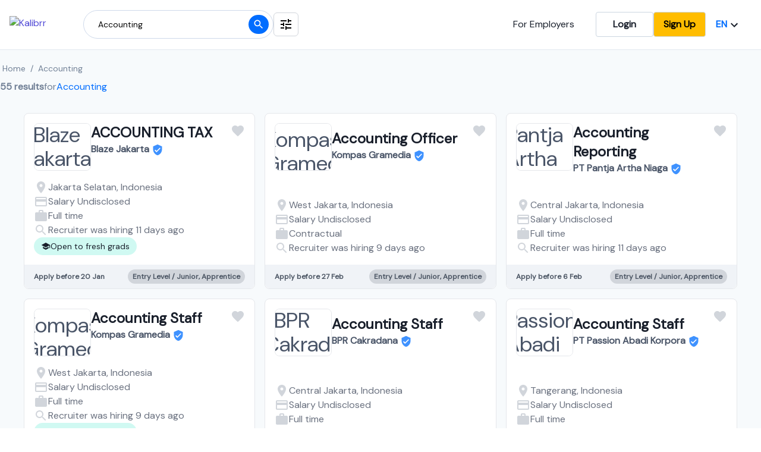

--- FILE ---
content_type: text/html; charset=utf-8
request_url: https://www.kalibrr.id/home/te/Accounting/1
body_size: 22498
content:
<!DOCTYPE html><html lang="en"><head><meta charSet="utf-8"/><script type="application/ld+json">{"@context":"https://schema.org","@type":"WebSite","url":"https://www.kalibrr.com","potentialAction":[{"@type":"SearchAction","target":"https://www.kalibrr.com/home/te/={search_term_string}","query-input":"required name=search_term_string"}]}</script><meta property="og:image" content="https://static.kalibrr.com/public/kalibrr-og-image.png"/><meta property="og:image:width" content="450"/><meta property="og:image:height" content="298"/><meta name="apple-itunes-app" content="app-id=1271990503"/><meta name="google-site-verification" content="WAm9qVW0gcOs5QjRG5uVrp3W_BF2NDa9ulswNk1b-w8"/><meta name="theme-color" content="#006DFF"/><meta name="viewport" content="width=device-width, initial-scale=1.0"/><title>Accounting Jobs, Career in Philippines, January 2026</title><meta name="description" content="Search job vacancies and opportunity for Accounting positions in January 2026, Remote Working positions available. Only at Kalibrr"/><link rel="alternate" hrefLang="en" href="https://www.kalibrr.com/home/te/Accounting/1"/><link rel="alternate" hrefLang="id-ID" href="https://www.kalibrr.com/id-ID/home/te/Accounting/1"/><meta property="og:title" content="Accounting Jobs, Career in Philippines, January 2026"/><meta property="og:description" content="Search job vacancies and opportunity for Accounting positions in January 2026, Remote Working positions available. Only at Kalibrr"/><link rel="canonical" href="https://www.kalibrr.com/home/te/Accounting/1"/><meta name="next-head-count" content="16"/><link rel="preconnect" href="https://fonts.googleapis.com"/><link rel="preconnect" href="https://fonts.gstatic.com"/><link rel="preconnect" href="https://fonts.gstatic.com" crossorigin /><link rel="preload" href="/_next/static/css/656fc72d9273152e.css" as="style"/><link rel="stylesheet" href="/_next/static/css/656fc72d9273152e.css" data-n-g=""/><noscript data-n-css=""></noscript><script defer="" nomodule="" src="/_next/static/chunks/polyfills-c67a75d1b6f99dc8.js"></script><script defer="" src="/_next/static/chunks/535d1c3b-98d66b01cd402057.js"></script><script defer="" src="/_next/static/chunks/68367.8feb43524342e2fb.js"></script><script defer="" src="/_next/static/chunks/35967-41eab067778705b7.js"></script><script defer="" src="/_next/static/chunks/24704.4bde53e6e81c80a1.js"></script><script defer="" src="/_next/static/chunks/29350.ef4ec6c6c785977f.js"></script><script defer="" src="/_next/static/chunks/33812.fd707d4d246e0c9d.js"></script><script defer="" src="/_next/static/chunks/17471.ce80ac1e3166001c.js"></script><script defer="" src="/_next/static/chunks/56713.c3ea836ac556598b.js"></script><script defer="" src="/_next/static/chunks/7940.46be3e144b699ef8.js"></script><script src="/_next/static/chunks/webpack-206f9cd9c007f7c0.js" defer=""></script><script src="/_next/static/chunks/framework-dd9c457f9a0c7519.js" defer=""></script><script src="/_next/static/chunks/main-0f8a88c9251f0757.js" defer=""></script><script src="/_next/static/chunks/pages/_app-413202a278c07da9.js" defer=""></script><script src="/_next/static/chunks/47487-750a1060dc1ff63d.js" defer=""></script><script src="/_next/static/chunks/41260-f1ecc3528ba004f0.js" defer=""></script><script src="/_next/static/chunks/2717-66aec0b61852ff31.js" defer=""></script><script src="/_next/static/chunks/74990-99ccdea21306193f.js" defer=""></script><script src="/_next/static/chunks/75128-3d44d653a4cbefad.js" defer=""></script><script src="/_next/static/chunks/56567-1e7f165aa004172e.js" defer=""></script><script src="/_next/static/chunks/52143-ce4a49eba937b881.js" defer=""></script><script src="/_next/static/chunks/pages/home/%5B...param%5D-561395ab8011eca8.js" defer=""></script><script src="/_next/static/U7EYscDFlyEdi6ic6P0Bg/_buildManifest.js" defer=""></script><script src="/_next/static/U7EYscDFlyEdi6ic6P0Bg/_ssgManifest.js" defer=""></script><style id="__jsx-2668533483">html,body>div:first-child,div#__next,div#__next>div{height:100%;}body{font-family:'Inter',sans-serif;}.k-font-dm-sans{font-family:'DM Sans',sans-serif;}.k-btn-yellow{border-radius:0.25rem;border-color:#ced9ea;border-width:1px;background-color:#ffbd00;color:black;font-weight:600;padding:0.5rem 1rem;}.k-btn-yellow:hover{-webkit-text-decoration:none;text-decoration:none;}.k-remote-work-tag{background-color:#a0e7ff;}.k-remote-work-tag:hover{background-color:#33ccff;}.k-hybrid-work-tag{background-color:#ffe79c;}.k-hybrid-work-tag:hover{background-color:#ffd467;}.k-fresh-grads-tag{background-color:#d0f9f2;}.k-fresh-grads-tag:hover{background-color:#7ef8e7;}.k-top50-tag{background-color:#5417a6;}.k-top50-tag:hover{background-color:#3b008d;}</style><style data-href="https://fonts.googleapis.com/css2?family=DM+Sans:opsz,wght@9..40,200;9..40,300;9..40,400&family=Inter&display=swap">@font-face{font-family:'DM Sans';font-style:normal;font-weight:200;font-display:swap;src:url(https://fonts.gstatic.com/l/font?kit=rP2tp2ywxg089UriI5-g4vlH9VoD8CnsqZG40F9JadbnoEwAIpxhTQ&skey=cd068b3e1b767e51&v=v17) format('woff')}@font-face{font-family:'DM Sans';font-style:normal;font-weight:200;font-display:swap;src:url(https://fonts.gstatic.com/l/font?kit=rP2tp2ywxg089UriI5-g4vlH9VoD8CncqZG40F9JadbnoEwAIpxhTQ&skey=cd068b3e1b767e51&v=v17) format('woff')}@font-face{font-family:'DM Sans';font-style:normal;font-weight:200;font-display:swap;src:url(https://fonts.gstatic.com/l/font?kit=rP2tp2ywxg089UriI5-g4vlH9VoD8CnMqZG40F9JadbnoEwAIpxhTQ&skey=cd068b3e1b767e51&v=v17) format('woff')}@font-face{font-family:'DM Sans';font-style:normal;font-weight:200;font-display:swap;src:url(https://fonts.gstatic.com/l/font?kit=rP2tp2ywxg089UriI5-g4vlH9VoD8Cm8qZG40F9JadbnoEwAIpxhTQ&skey=cd068b3e1b767e51&v=v17) format('woff')}@font-face{font-family:'DM Sans';font-style:normal;font-weight:200;font-display:swap;src:url(https://fonts.gstatic.com/l/font?kit=rP2tp2ywxg089UriI5-g4vlH9VoD8CmcqZG40F9JadbnoEwAIpxhTQ&skey=cd068b3e1b767e51&v=v17) format('woff')}@font-face{font-family:'DM Sans';font-style:normal;font-weight:200;font-display:swap;src:url(https://fonts.gstatic.com/l/font?kit=rP2tp2ywxg089UriI5-g4vlH9VoD8Cl8qZG40F9JadbnoEwAIpxhTQ&skey=cd068b3e1b767e51&v=v17) format('woff')}@font-face{font-family:'DM Sans';font-style:normal;font-weight:200;font-display:swap;src:url(https://fonts.gstatic.com/l/font?kit=rP2tp2ywxg089UriI5-g4vlH9VoD8Cl0qZG40F9JadbnoEwAIpxhTQ&skey=cd068b3e1b767e51&v=v17) format('woff')}@font-face{font-family:'DM Sans';font-style:normal;font-weight:200;font-display:swap;src:url(https://fonts.gstatic.com/l/font?kit=rP2tp2ywxg089UriI5-g4vlH9VoD8ClsqZG40F9JadbnoEwAIpxhTQ&skey=cd068b3e1b767e51&v=v17) format('woff')}@font-face{font-family:'DM Sans';font-style:normal;font-weight:200;font-display:swap;src:url(https://fonts.gstatic.com/l/font?kit=rP2tp2ywxg089UriI5-g4vlH9VoD8ClcqZG40F9JadbnoEwAIpxhTQ&skey=cd068b3e1b767e51&v=v17) format('woff')}@font-face{font-family:'DM Sans';font-style:normal;font-weight:200;font-display:swap;src:url(https://fonts.gstatic.com/l/font?kit=rP2tp2ywxg089UriI5-g4vlH9VoD8Ck8qZG40F9JadbnoEwAIpxhTQ&skey=cd068b3e1b767e51&v=v17) format('woff')}@font-face{font-family:'DM Sans';font-style:normal;font-weight:200;font-display:swap;src:url(https://fonts.gstatic.com/l/font?kit=rP2tp2ywxg089UriI5-g4vlH9VoD8CkcqZG40F9JadbnoEwAIpxhTQ&skey=cd068b3e1b767e51&v=v17) format('woff')}@font-face{font-family:'DM Sans';font-style:normal;font-weight:200;font-display:swap;src:url(https://fonts.gstatic.com/l/font?kit=rP2tp2ywxg089UriI5-g4vlH9VoD8CnsqpG40F9JadbnoEwAIpxhTQ&skey=cd068b3e1b767e51&v=v17) format('woff')}@font-face{font-family:'DM Sans';font-style:normal;font-weight:300;font-display:swap;src:url(https://fonts.gstatic.com/l/font?kit=rP2tp2ywxg089UriI5-g4vlH9VoD8CnsqZG40F9JadbnoEwA_JxhTQ&skey=cd068b3e1b767e51&v=v17) format('woff')}@font-face{font-family:'DM Sans';font-style:normal;font-weight:300;font-display:swap;src:url(https://fonts.gstatic.com/l/font?kit=rP2tp2ywxg089UriI5-g4vlH9VoD8CncqZG40F9JadbnoEwA_JxhTQ&skey=cd068b3e1b767e51&v=v17) format('woff')}@font-face{font-family:'DM Sans';font-style:normal;font-weight:300;font-display:swap;src:url(https://fonts.gstatic.com/l/font?kit=rP2tp2ywxg089UriI5-g4vlH9VoD8CnMqZG40F9JadbnoEwA_JxhTQ&skey=cd068b3e1b767e51&v=v17) format('woff')}@font-face{font-family:'DM Sans';font-style:normal;font-weight:300;font-display:swap;src:url(https://fonts.gstatic.com/l/font?kit=rP2tp2ywxg089UriI5-g4vlH9VoD8Cm8qZG40F9JadbnoEwA_JxhTQ&skey=cd068b3e1b767e51&v=v17) format('woff')}@font-face{font-family:'DM Sans';font-style:normal;font-weight:300;font-display:swap;src:url(https://fonts.gstatic.com/l/font?kit=rP2tp2ywxg089UriI5-g4vlH9VoD8CmcqZG40F9JadbnoEwA_JxhTQ&skey=cd068b3e1b767e51&v=v17) format('woff')}@font-face{font-family:'DM Sans';font-style:normal;font-weight:300;font-display:swap;src:url(https://fonts.gstatic.com/l/font?kit=rP2tp2ywxg089UriI5-g4vlH9VoD8Cl8qZG40F9JadbnoEwA_JxhTQ&skey=cd068b3e1b767e51&v=v17) format('woff')}@font-face{font-family:'DM Sans';font-style:normal;font-weight:300;font-display:swap;src:url(https://fonts.gstatic.com/l/font?kit=rP2tp2ywxg089UriI5-g4vlH9VoD8Cl0qZG40F9JadbnoEwA_JxhTQ&skey=cd068b3e1b767e51&v=v17) format('woff')}@font-face{font-family:'DM Sans';font-style:normal;font-weight:300;font-display:swap;src:url(https://fonts.gstatic.com/l/font?kit=rP2tp2ywxg089UriI5-g4vlH9VoD8ClsqZG40F9JadbnoEwA_JxhTQ&skey=cd068b3e1b767e51&v=v17) format('woff')}@font-face{font-family:'DM Sans';font-style:normal;font-weight:300;font-display:swap;src:url(https://fonts.gstatic.com/l/font?kit=rP2tp2ywxg089UriI5-g4vlH9VoD8ClcqZG40F9JadbnoEwA_JxhTQ&skey=cd068b3e1b767e51&v=v17) format('woff')}@font-face{font-family:'DM Sans';font-style:normal;font-weight:300;font-display:swap;src:url(https://fonts.gstatic.com/l/font?kit=rP2tp2ywxg089UriI5-g4vlH9VoD8Ck8qZG40F9JadbnoEwA_JxhTQ&skey=cd068b3e1b767e51&v=v17) format('woff')}@font-face{font-family:'DM Sans';font-style:normal;font-weight:300;font-display:swap;src:url(https://fonts.gstatic.com/l/font?kit=rP2tp2ywxg089UriI5-g4vlH9VoD8CkcqZG40F9JadbnoEwA_JxhTQ&skey=cd068b3e1b767e51&v=v17) format('woff')}@font-face{font-family:'DM Sans';font-style:normal;font-weight:300;font-display:swap;src:url(https://fonts.gstatic.com/l/font?kit=rP2tp2ywxg089UriI5-g4vlH9VoD8CnsqpG40F9JadbnoEwA_JxhTQ&skey=cd068b3e1b767e51&v=v17) format('woff')}@font-face{font-family:'DM Sans';font-style:normal;font-weight:400;font-display:swap;src:url(https://fonts.gstatic.com/l/font?kit=rP2tp2ywxg089UriI5-g4vlH9VoD8CnsqZG40F9JadbnoEwAopxhTQ&skey=cd068b3e1b767e51&v=v17) format('woff')}@font-face{font-family:'DM Sans';font-style:normal;font-weight:400;font-display:swap;src:url(https://fonts.gstatic.com/l/font?kit=rP2tp2ywxg089UriI5-g4vlH9VoD8CncqZG40F9JadbnoEwAopxhTQ&skey=cd068b3e1b767e51&v=v17) format('woff')}@font-face{font-family:'DM Sans';font-style:normal;font-weight:400;font-display:swap;src:url(https://fonts.gstatic.com/l/font?kit=rP2tp2ywxg089UriI5-g4vlH9VoD8CnMqZG40F9JadbnoEwAopxhTQ&skey=cd068b3e1b767e51&v=v17) format('woff')}@font-face{font-family:'DM Sans';font-style:normal;font-weight:400;font-display:swap;src:url(https://fonts.gstatic.com/l/font?kit=rP2tp2ywxg089UriI5-g4vlH9VoD8Cm8qZG40F9JadbnoEwAopxhTQ&skey=cd068b3e1b767e51&v=v17) format('woff')}@font-face{font-family:'DM Sans';font-style:normal;font-weight:400;font-display:swap;src:url(https://fonts.gstatic.com/l/font?kit=rP2tp2ywxg089UriI5-g4vlH9VoD8CmcqZG40F9JadbnoEwAopxhTQ&skey=cd068b3e1b767e51&v=v17) format('woff')}@font-face{font-family:'DM Sans';font-style:normal;font-weight:400;font-display:swap;src:url(https://fonts.gstatic.com/l/font?kit=rP2tp2ywxg089UriI5-g4vlH9VoD8Cl8qZG40F9JadbnoEwAopxhTQ&skey=cd068b3e1b767e51&v=v17) format('woff')}@font-face{font-family:'DM Sans';font-style:normal;font-weight:400;font-display:swap;src:url(https://fonts.gstatic.com/l/font?kit=rP2tp2ywxg089UriI5-g4vlH9VoD8Cl0qZG40F9JadbnoEwAopxhTQ&skey=cd068b3e1b767e51&v=v17) format('woff')}@font-face{font-family:'DM Sans';font-style:normal;font-weight:400;font-display:swap;src:url(https://fonts.gstatic.com/l/font?kit=rP2tp2ywxg089UriI5-g4vlH9VoD8ClsqZG40F9JadbnoEwAopxhTQ&skey=cd068b3e1b767e51&v=v17) format('woff')}@font-face{font-family:'DM Sans';font-style:normal;font-weight:400;font-display:swap;src:url(https://fonts.gstatic.com/l/font?kit=rP2tp2ywxg089UriI5-g4vlH9VoD8ClcqZG40F9JadbnoEwAopxhTQ&skey=cd068b3e1b767e51&v=v17) format('woff')}@font-face{font-family:'DM Sans';font-style:normal;font-weight:400;font-display:swap;src:url(https://fonts.gstatic.com/l/font?kit=rP2tp2ywxg089UriI5-g4vlH9VoD8Ck8qZG40F9JadbnoEwAopxhTQ&skey=cd068b3e1b767e51&v=v17) format('woff')}@font-face{font-family:'DM Sans';font-style:normal;font-weight:400;font-display:swap;src:url(https://fonts.gstatic.com/l/font?kit=rP2tp2ywxg089UriI5-g4vlH9VoD8CkcqZG40F9JadbnoEwAopxhTQ&skey=cd068b3e1b767e51&v=v17) format('woff')}@font-face{font-family:'DM Sans';font-style:normal;font-weight:400;font-display:swap;src:url(https://fonts.gstatic.com/l/font?kit=rP2tp2ywxg089UriI5-g4vlH9VoD8CnsqpG40F9JadbnoEwAopxhTQ&skey=cd068b3e1b767e51&v=v17) format('woff')}@font-face{font-family:'Inter';font-style:normal;font-weight:400;font-display:swap;src:url(https://fonts.gstatic.com/l/font?kit=UcCO3FwrK3iLTeHuS_nVMrMxCp50SjIw2boKoduKmMEVuLyfMZs&skey=c491285d6722e4fa&v=v20) format('woff')}@font-face{font-family:'DM Sans';font-style:normal;font-weight:200;font-display:swap;src:url(https://fonts.gstatic.com/s/dmsans/v17/rP2Hp2ywxg089UriCZ2IHTWEBlwu8Q.woff2) format('woff2');unicode-range:U+0100-02BA,U+02BD-02C5,U+02C7-02CC,U+02CE-02D7,U+02DD-02FF,U+0304,U+0308,U+0329,U+1D00-1DBF,U+1E00-1E9F,U+1EF2-1EFF,U+2020,U+20A0-20AB,U+20AD-20C0,U+2113,U+2C60-2C7F,U+A720-A7FF}@font-face{font-family:'DM Sans';font-style:normal;font-weight:200;font-display:swap;src:url(https://fonts.gstatic.com/s/dmsans/v17/rP2Hp2ywxg089UriCZOIHTWEBlw.woff2) format('woff2');unicode-range:U+0000-00FF,U+0131,U+0152-0153,U+02BB-02BC,U+02C6,U+02DA,U+02DC,U+0304,U+0308,U+0329,U+2000-206F,U+20AC,U+2122,U+2191,U+2193,U+2212,U+2215,U+FEFF,U+FFFD}@font-face{font-family:'DM Sans';font-style:normal;font-weight:300;font-display:swap;src:url(https://fonts.gstatic.com/s/dmsans/v17/rP2Hp2ywxg089UriCZ2IHTWEBlwu8Q.woff2) format('woff2');unicode-range:U+0100-02BA,U+02BD-02C5,U+02C7-02CC,U+02CE-02D7,U+02DD-02FF,U+0304,U+0308,U+0329,U+1D00-1DBF,U+1E00-1E9F,U+1EF2-1EFF,U+2020,U+20A0-20AB,U+20AD-20C0,U+2113,U+2C60-2C7F,U+A720-A7FF}@font-face{font-family:'DM Sans';font-style:normal;font-weight:300;font-display:swap;src:url(https://fonts.gstatic.com/s/dmsans/v17/rP2Hp2ywxg089UriCZOIHTWEBlw.woff2) format('woff2');unicode-range:U+0000-00FF,U+0131,U+0152-0153,U+02BB-02BC,U+02C6,U+02DA,U+02DC,U+0304,U+0308,U+0329,U+2000-206F,U+20AC,U+2122,U+2191,U+2193,U+2212,U+2215,U+FEFF,U+FFFD}@font-face{font-family:'DM Sans';font-style:normal;font-weight:400;font-display:swap;src:url(https://fonts.gstatic.com/s/dmsans/v17/rP2Hp2ywxg089UriCZ2IHTWEBlwu8Q.woff2) format('woff2');unicode-range:U+0100-02BA,U+02BD-02C5,U+02C7-02CC,U+02CE-02D7,U+02DD-02FF,U+0304,U+0308,U+0329,U+1D00-1DBF,U+1E00-1E9F,U+1EF2-1EFF,U+2020,U+20A0-20AB,U+20AD-20C0,U+2113,U+2C60-2C7F,U+A720-A7FF}@font-face{font-family:'DM Sans';font-style:normal;font-weight:400;font-display:swap;src:url(https://fonts.gstatic.com/s/dmsans/v17/rP2Hp2ywxg089UriCZOIHTWEBlw.woff2) format('woff2');unicode-range:U+0000-00FF,U+0131,U+0152-0153,U+02BB-02BC,U+02C6,U+02DA,U+02DC,U+0304,U+0308,U+0329,U+2000-206F,U+20AC,U+2122,U+2191,U+2193,U+2212,U+2215,U+FEFF,U+FFFD}@font-face{font-family:'Inter';font-style:normal;font-weight:400;font-display:swap;src:url(https://fonts.gstatic.com/l/font?kit=UcCO3FwrK3iLTeHuS_nVMrMxCp50SjIw2boKoduKmMEVuLyfAZJhjp-Ek-_EeAmM&skey=c491285d6722e4fa&v=v20) format('woff');unicode-range:U+0460-052F,U+1C80-1C8A,U+20B4,U+2DE0-2DFF,U+A640-A69F,U+FE2E-FE2F}@font-face{font-family:'Inter';font-style:normal;font-weight:400;font-display:swap;src:url(https://fonts.gstatic.com/l/font?kit=UcCO3FwrK3iLTeHuS_nVMrMxCp50SjIw2boKoduKmMEVuLyfAZthjp-Ek-_EeAmM&skey=c491285d6722e4fa&v=v20) format('woff');unicode-range:U+0301,U+0400-045F,U+0490-0491,U+04B0-04B1,U+2116}@font-face{font-family:'Inter';font-style:normal;font-weight:400;font-display:swap;src:url(https://fonts.gstatic.com/l/font?kit=UcCO3FwrK3iLTeHuS_nVMrMxCp50SjIw2boKoduKmMEVuLyfAZNhjp-Ek-_EeAmM&skey=c491285d6722e4fa&v=v20) format('woff');unicode-range:U+1F00-1FFF}@font-face{font-family:'Inter';font-style:normal;font-weight:400;font-display:swap;src:url(https://fonts.gstatic.com/l/font?kit=UcCO3FwrK3iLTeHuS_nVMrMxCp50SjIw2boKoduKmMEVuLyfAZxhjp-Ek-_EeAmM&skey=c491285d6722e4fa&v=v20) format('woff');unicode-range:U+0370-0377,U+037A-037F,U+0384-038A,U+038C,U+038E-03A1,U+03A3-03FF}@font-face{font-family:'Inter';font-style:normal;font-weight:400;font-display:swap;src:url(https://fonts.gstatic.com/l/font?kit=UcCO3FwrK3iLTeHuS_nVMrMxCp50SjIw2boKoduKmMEVuLyfAZBhjp-Ek-_EeAmM&skey=c491285d6722e4fa&v=v20) format('woff');unicode-range:U+0102-0103,U+0110-0111,U+0128-0129,U+0168-0169,U+01A0-01A1,U+01AF-01B0,U+0300-0301,U+0303-0304,U+0308-0309,U+0323,U+0329,U+1EA0-1EF9,U+20AB}@font-face{font-family:'Inter';font-style:normal;font-weight:400;font-display:swap;src:url(https://fonts.gstatic.com/l/font?kit=UcCO3FwrK3iLTeHuS_nVMrMxCp50SjIw2boKoduKmMEVuLyfAZFhjp-Ek-_EeAmM&skey=c491285d6722e4fa&v=v20) format('woff');unicode-range:U+0100-02BA,U+02BD-02C5,U+02C7-02CC,U+02CE-02D7,U+02DD-02FF,U+0304,U+0308,U+0329,U+1D00-1DBF,U+1E00-1E9F,U+1EF2-1EFF,U+2020,U+20A0-20AB,U+20AD-20C0,U+2113,U+2C60-2C7F,U+A720-A7FF}@font-face{font-family:'Inter';font-style:normal;font-weight:400;font-display:swap;src:url(https://fonts.gstatic.com/l/font?kit=UcCO3FwrK3iLTeHuS_nVMrMxCp50SjIw2boKoduKmMEVuLyfAZ9hjp-Ek-_EeA&skey=c491285d6722e4fa&v=v20) format('woff');unicode-range:U+0000-00FF,U+0131,U+0152-0153,U+02BB-02BC,U+02C6,U+02DA,U+02DC,U+0304,U+0308,U+0329,U+2000-206F,U+20AC,U+2122,U+2191,U+2193,U+2212,U+2215,U+FEFF,U+FFFD}</style></head><body><div id="__next"><div class="k-flex k-flex-col k-items-stretch k-min-h-screen k-bg-body"><header class="k-z-50 k-font-dm-sans k-absolute k-sticky k-flex k-flex-col k-top-0 k-bg-white k-border-b k-border-grey-300 k-z-50"><noscript class="k-bg-red k-text-white"><div class="k-container k-p-4"><strong>Not working?</strong> You need to <a class="k-border-transparent k-border-b k-text-white" href="https://www.activatejavascript.org" target="_blank">enable JavaScript</a> to use Kalibrr.</div></noscript><div class="lg:k-container lg:k-px-4 k-flex k-justify-between"><div class="k-flex k-items-center k-gap-2"><div class="k-w-screen lg:k-w-auto k-flex k-items-center k-justify-between k-pr-10 lg:k-pr-0"><a class="k-ml-10 lg:k-ml-0 k-py-5 md:k-border-b-4 k-border-transparent k-hidden lg:k-block" href="/home"><img decoding="async" width="100" height="20" class="k-mr-0 lg:k-mr-6" src="https://static.kalibrr.com/public/new-kalibrr-logos/kalibrr-logo-blue%403x.min.__f366811b__.png" alt="Kalibrr"/></a><div class="k-block k-w-full lg:k-hidden"><div class="k-block"><div class="k-relative k-w-screen k-border-b k-border-gray k-relative k-grid k-grid-cols-3 k-h-auto k-py-3 k-gap-3 k-justify-center k-items-center k-pr-4"><style data-emotion="css bsgpo3">.css-bsgpo3{margin-left:-5px;}</style><div class="k-col-span-2 k-flex k-items-center k-h-full css-bsgpo3"><style data-emotion="css 1f4j9q9">.css-1f4j9q9{background:linear-gradient(to right, #00bcd4, #ffffff);}</style><div class="k-absolute k-left-0 k-flex k-w-12 k-h-full k-p-1 css-1f4j9q9"><svg class="MuiSvgIcon-root k-text-white" focusable="false" viewBox="0 0 24 24" aria-hidden="true"><path d="M12 2C6.47 2 2 6.47 2 12s4.47 10 10 10 10-4.47 10-10S17.53 2 12 2zm5 13.59L15.59 17 12 13.41 8.41 17 7 15.59 10.59 12 7 8.41 8.41 7 12 10.59 15.59 7 17 8.41 13.41 12 17 15.59z"></path></svg></div><img width="32" height="32" src="https://static.kalibrr.com/public/b2c/kalibrr-logo.png" alt="Kalibrr logo" class="k-z-40 k-ml-5 k-mr-1 k-w-8 k-h-8 k-rounded-lg"/><div class="k-flex k-flex-col"><div class="k-flex k-items-center k-gap-1"><h1>Kalibrr Job Search</h1><style data-emotion="css 1gwhiss">.css-1gwhiss{background-color:#ffbd00;}</style><div class="k-flex k-items-center k-p-1 k-rounded-lg k-w-6 k-h-5 k-text-xs k-text-white css-1gwhiss">5★</div></div><p class="k-text-subdued k-text-xs">Get better experience when you download our mobile app today. It&#x27;s free and super easy to register.</p></div></div><div class="k-w-full k-h-full k-flex k-flex-col k-justify-center k-gap-2"><a href="https://itunes.apple.com/ph/app/kalibrr-job-search/id1271990503" class="k-w-auto md:k-w-44 k-h-auto k-rounded-lg k-border k-flex k-justify-center " target="_blank" rel="noopener"><img decoding="async" loading="lazy" width="160" height="48" class="k-h-8 md:k-h-12 k-w-auto" alt="Download on the App Store" src="https://static.kalibrr.com/public/kalibrr-app-link-ios_3x.png" srcSet="https://static.kalibrr.com/public/kalibrr-app-link-ios_3x.png, https://static.kalibrr.com/public/kalibrr-app-link-ios_2x.png 2x, https://static.kalibrr.com/public/kalibrr-app-link-ios.png 3x"/></a><a href="https://play.google.com/store/apps/details?id=com.kalibrr&amp;referrer=utm_source%3Dkalibrr-website%26utm_medium%3Dbanner%26utm_campaign%3Dhomepage-jan12" class="k-w-auto md:k-w-44 k-h-auto k-rounded-lg k-border k-flex k-justify-center " target="_blank" rel="noopener"><img decoding="async" loading="lazy" width="160" height="48" class="k-h-8 md:k-h-12 k-w-auto" alt="Get it on Google Play" src="https://static.kalibrr.com/public/kalibrr-app-link-playstore_3x.png" srcSet="https://static.kalibrr.com/public/kalibrr-app-link-playstore_3x.png, https://static.kalibrr.com/public/kalibrr-app-link-playstore_2x.png 2x, https://static.kalibrr.com/public/kalibrr-app-link-playstore.png 3x"/></a></div></div></div></div></div><div class="k-hidden lg:k-flex k-gap-4 k-items-center"><div class="k-flex k-items-center"><form class="k-w-full k-flex k-items-center k-relative"><style data-emotion="css nn41lq">.css-nn41lq{border-color:#ced9ea;width:25vw;}.css-nn41lq:focus{box-shadow:0px 4px 20px 0px rgba(0, 0, 0, 0.1),0px 4px 4px 0px rgba(0, 0, 0, 0.1);}</style><input class="k-w-96 k-h-12 k-flex k-items-center k-border focus:k-border-2 k-border-style-solid k-rounded-3xl k-bg-white k-text-sm k-px-6 focus:k-border-primary-color focus:k-outline-none css-nn41lq" placeholder="Job Position"/><button class="k-btn-primary k-h-8 k-w-8 k-text-slate-200 k-absolute k-right-2 k-top-2 k-rounded-full k-flex k-items-center k-justify-center"><svg class="MuiSvgIcon-root MuiSvgIcon-fontSizeSmall" focusable="false" viewBox="0 0 24 24" aria-hidden="true" width="20" height="20"><path d="M15.5 14h-.79l-.28-.27C15.41 12.59 16 11.11 16 9.5 16 5.91 13.09 3 9.5 3S3 5.91 3 9.5 5.91 16 9.5 16c1.61 0 3.09-.59 4.23-1.57l.27.28v.79l5 4.99L20.49 19l-4.99-5zm-6 0C7.01 14 5 11.99 5 9.5S7.01 5 9.5 5 14 7.01 14 9.5 11.99 14 9.5 14z"></path></svg></button></form></div><button class="k-h-10 k-flex k-justify-center k-items-center k-gap-2 k-border-style-solid k-border k-border-gray-300 k-px-2 k-py-4 k-rounded-md"><svg class="MuiSvgIcon-root" focusable="false" viewBox="0 0 24 24" aria-hidden="true" width="24" height="24"><path d="M3 17v2h6v-2H3zM3 5v2h10V5H3zm10 16v-2h8v-2h-8v-2h-2v6h2zM7 9v2H3v2h4v2h2V9H7zm14 4v-2H11v2h10zm-6-4h2V7h4V5h-4V3h-2v6z"></path></svg></button></div></div><div class="k-hidden md:k-gap-2 lg:k-flex k-gap-4 k-py-5 k-items-center"><a class="k-text-black k-mr-9" href="/employers">For Employers</a><a href="/login?source=B2C%20Landing%20Page" class="k-btn-outline hover:k-shadow-xl k-px-7">Login</a><a href="/signup?source=B2C%20Landing%20Page" class="k-btn-yellow hover:k-shadow-xl k-px-7">Sign Up</a><div class="k-flex k-gap-6"><div class="k-flex lg:k-gap-1 k-items-center"><li class="k-relative k-flex k-items-center k-border-transparent"><button class="k-btn k-px-1 lg:k-px-4" aria-label="Choose your language" id="headlessui-listbox-button-undefined" type="button" aria-haspopup="true" aria-expanded="false"><span class="k-text-primary-color">EN</span><svg class="MuiSvgIcon-root" focusable="false" viewBox="0 0 24 24" aria-hidden="true"><path d="M7.41 8.59L12 13.17l4.59-4.58L18 10l-6 6-6-6 1.41-1.41z"></path></svg></button></li></div></div></div></div><div class="k-flex lg:k-hidden k-justify-between k-px-6 k-py-2"><div class="k-flex k-gap-4 k-items-center"><div class="k-flex k-items-center"><form class="k-w-full k-flex k-items-center k-relative"><style data-emotion="css qct6js">.css-qct6js{border-color:#ced9ea;width:50vw;}.css-qct6js:focus{box-shadow:0px 4px 20px 0px rgba(0, 0, 0, 0.1),0px 4px 4px 0px rgba(0, 0, 0, 0.1);}</style><input class="k-h-12 k-flex k-items-center k-border k-border-style-solid k-border-gray-400 k-rounded-3xl k-bg-white k-text-sm k-px-6 css-qct6js" placeholder="Job Position"/><button class="k-btn-primary k-h-8 k-w-8 k-text-slate-200 k-absolute k-right-2 k-top-2 k-rounded-full k-flex k-items-center k-justify-center"><svg class="MuiSvgIcon-root MuiSvgIcon-fontSizeSmall" focusable="false" viewBox="0 0 24 24" aria-hidden="true" width="20" height="20"><path d="M15.5 14h-.79l-.28-.27C15.41 12.59 16 11.11 16 9.5 16 5.91 13.09 3 9.5 3S3 5.91 3 9.5 5.91 16 9.5 16c1.61 0 3.09-.59 4.23-1.57l.27.28v.79l5 4.99L20.49 19l-4.99-5zm-6 0C7.01 14 5 11.99 5 9.5S7.01 5 9.5 5 14 7.01 14 9.5 11.99 14 9.5 14z"></path></svg></button></form></div><button class="k-h-10 k-flex k-justify-center k-items-center k-gap-2 k-border-style-solid k-border k-border-gray-300 k-px-2 k-py-4 k-rounded-md"><svg class="MuiSvgIcon-root" focusable="false" viewBox="0 0 24 24" aria-hidden="true" width="24" height="24"><path d="M3 17v2h6v-2H3zM3 5v2h10V5H3zm10 16v-2h8v-2h-8v-2h-2v6h2zM7 9v2H3v2h4v2h2V9H7zm14 4v-2H11v2h10zm-6-4h2V7h4V5h-4V3h-2v6z"></path></svg></button></div><button class="k-px-4 k-text-primary-color k-flex k-items-center k-space-x-2 k-justify-center k-border-transparent lg:k-hidden md:k-border-b-4"><svg class="MuiSvgIcon-root" focusable="false" viewBox="0 0 24 24" aria-hidden="true"><path d="M3 18h18v-2H3v2zm0-5h18v-2H3v2zm0-7v2h18V6H3z"></path></svg></button></div><div class="k-relative"><div class="k-absolute k-z-50 k-top-0 k-bg-white k-w-full k-max-h-96 md:k-max-h-screen k-overflow-y-scroll lg:k-overflow-visible"><div class="k-container"></div></div></div></header><main class="k-flex-grow"><div class="k-font-dm-sans k-container k-mt-5 k-px-1"><ol itemscope="" itemType="http://schema.org/BreadcrumbList" class="k-hidden k-text-caption k-text-grey-600 k-container md:k-flex "><li itemProp="itemListElement" itemscope="" itemType="http://schema.org/ListItem"><a itemProp="item" class="k-text-grey-600" href="/home"><span itemProp="name">Home</span></a><meta itemProp="position" content="1"/></li></ol></div><div class="k-font-dm-sans k-container k-mt-2 k-px-4 lg:k-px-0"><span class="k-flex k-gap-1 k-text-grey-600"><p class="k-font-bold">55 results</p>for<p class="k-text-primary-color">Accounting</p></span></div><div class="k-px-4 md:k-px-10 k-flex k-flex-col"><div><div itemscope="" itemType="http://schema.org/ItemList" class="k-container k-grid k-grid-cols-1 md:k-grid-cols-2 xl:k-grid-cols-3 k-gap-4 k-mt-8 k-mb-10"><style data-emotion="css 1otdiuc">@media (min-width: 1024px){.css-1otdiuc:hover .blur{-webkit-transition:filter 0.3s ease;transition:filter 0.3s ease;-webkit-filter:blur(4px);filter:blur(4px);border-color:#ced9ea;box-shadow:0px 4px 4px 0px rgba(0, 0, 0, 0.25),0px 4px 20px 0px rgba(0, 0, 0, 0.1);}}</style><div class="k-font-dm-sans k-rounded-lg k-bg-white k-border-solid k-border hover:k-border-2 hover:k-border-primary-color k-border k-group k-flex k-flex-col k-justify-between css-1otdiuc"><div class="k-flex k-p-4 k-gap-2 md:k-gap-4"><div><a class="k-border k-border-gray k-bg-white k-flex k-items-center k-flex-shrink k-justify-center k-text-4xl k-text-subdued k-overflow-hidden k-px-4 k-py-2 k-h-20 k-w-24 k-rounded-lg" href="/c/blaze-jakarta/jobs?source=B2C%20Landing%20Page&amp;action=Company%20Logo&amp;filter="><div><img loading="eager" src="https://rec-data.kalibrr.com/www.kalibrr.com/logos/YUBC2NGU3AXNM3BF32YFDVM3AL8ACEPQJJ7EFC2T-6936a83f.png" alt="Blaze Jakarta" width="130" height="80" class="k-block k-max-w-full k-max-h-full k-bg-white k-mx-auto" decoding="async"/></div></a></div><div class="k-flex-1 k-h-full k-flex k-flex-col k-justify-center"><style data-emotion="css 1gzvnis">.css-1gzvnis{display:-webkit-box!important;-webkit-line-clamp:2;-webkit-box-orient:vertical;}</style><h2 data-tooltip-id="job-title-tooltip-[object Object]" class="lg:k-w-full k-text-2xl k-font-medium k-font-bold k-text-ellipsis k-overflow-hidden k-whitespace-normal css-1gzvnis"><a class="k-text-black" itemProp="name" href="/c/blaze-jakarta/jobs/262004/accounting-tax">ACCOUNTING TAX</a></h2><span class="k-inline-flex k-items-center k-mb-1"><a class="k-text-subdued k-font-bold" href="/c/blaze-jakarta/jobs?source=B2C%20Landing%20Page&amp;action=Company%20Name&amp;filter=All%20Jobs">Blaze Jakarta<span class="k-ml-1"><div title="verified-business" class="" style="display:inline"><svg class="MuiSvgIcon-root k-text-primary-color-500 MuiSvgIcon-fontSizeSmall" focusable="false" viewBox="0 0 24 24" aria-hidden="true" width="20" height="20"><path d="M12 1L3 5v6c0 5.55 3.84 10.74 9 12 5.16-1.26 9-6.45 9-12V5l-9-4zm-2 16l-4-4 1.41-1.41L10 14.17l6.59-6.59L18 9l-8 8z"></path></svg></div></span></a></span></div><button class="k-h-0"><svg class="MuiSvgIcon-root k-text-gray-300 k-justify-self-end" focusable="false" viewBox="0 0 24 24" aria-hidden="true"><path d="M12 21.35l-1.45-1.32C5.4 15.36 2 12.28 2 8.5 2 5.42 4.42 3 7.5 3c1.74 0 3.41.81 4.5 2.09C13.09 3.81 14.76 3 16.5 3 19.58 3 22 5.42 22 8.5c0 3.78-3.4 6.86-8.55 11.54L12 21.35z"></path></svg></button></div><div class="k-relative"><div class="blur k-flex k-flex-col k-gap-3 k-px-4 k-pb-4"><span class="k-flex k-gap-4 k-text-gray-300"><svg class="MuiSvgIcon-root" focusable="false" viewBox="0 0 24 24" aria-hidden="true" width="24" height="24"><path d="M12 2C8.13 2 5 5.13 5 9c0 5.25 7 13 7 13s7-7.75 7-13c0-3.87-3.13-7-7-7zm0 9.5c-1.38 0-2.5-1.12-2.5-2.5s1.12-2.5 2.5-2.5 2.5 1.12 2.5 2.5-1.12 2.5-2.5 2.5z"></path></svg><span class="k-text-gray-500 k-block k-pointer-events-none">Jakarta Selatan, Indonesia</span></span><span class="k-flex k-gap-4 k-text-gray-300 k-pointer-events-none"><svg class="MuiSvgIcon-root" focusable="false" viewBox="0 0 24 24" aria-hidden="true" width="24" height="24"><path d="M20 4H4c-1.11 0-1.99.89-1.99 2L2 18c0 1.11.89 2 2 2h16c1.11 0 2-.89 2-2V6c0-1.11-.89-2-2-2zm0 14H4v-6h16v6zm0-10H4V6h16v2z"></path></svg><p class="k-text-gray-500">Salary Undisclosed</p></span><span class="k-flex k-gap-4 2xl:k-gap-4 k-items-center k-text-gray-300 k-pointer-events-none"><svg class="MuiSvgIcon-root" focusable="false" viewBox="0 0 24 24" aria-hidden="true" width="24" height="24"><path d="M20 6h-4V4c0-1.11-.89-2-2-2h-4c-1.11 0-2 .89-2 2v2H4c-1.11 0-1.99.89-1.99 2L2 19c0 1.11.89 2 2 2h16c1.11 0 2-.89 2-2V8c0-1.11-.89-2-2-2zm-6 0h-4V4h4v2z"></path></svg><span class="k-text-gray-500">Full time</span><span itemProp="employmentType" class="k-hidden">FULL_TIME</span><div class="k-hidden mg:k-inline-flex k-items-center k-gap-1 k-rounded-full k-px-3 k-py-1 k-text-black k-no-underline k-text-caption visited:k-text-black visited:k-no-underline hover:k-text-black hover:k-no-underline k-fresh-grads-tag k-whitespace-nowrap"><svg class="MuiSvgIcon-root" focusable="false" viewBox="0 0 24 24" aria-hidden="true" width="24" height="24" style="font-size:16px"><path d="M5 13.18v4L12 21l7-3.82v-4L12 17l-7-3.82zM12 3L1 9l11 6 9-4.91V17h2V9L12 3z"></path></svg><span class="">Open to fresh grads</span></div></span><span class="k-flex k-gap-4 k-text-gray-300"><svg class="MuiSvgIcon-root" focusable="false" viewBox="0 0 24 24" aria-hidden="true" width="24" height="24"><path d="M15.5 14h-.79l-.28-.27C15.41 12.59 16 11.11 16 9.5 16 5.91 13.09 3 9.5 3S3 5.91 3 9.5 5.91 16 9.5 16c1.61 0 3.09-.59 4.23-1.57l.27.28v.79l5 4.99L20.49 19l-4.99-5zm-6 0C7.01 14 5 11.99 5 9.5S7.01 5 9.5 5 14 7.01 14 9.5 11.99 14 9.5 14z"></path></svg><span class="k-text-gray-500">Recruiter was hiring 11 days ago</span></span><span class="k-flex k-gap-4 mg:k-hidden"><div class="k-inline-flex k-items-center k-gap-1 k-rounded-full k-px-3 k-py-1 k-text-black k-no-underline k-text-caption visited:k-text-black visited:k-no-underline hover:k-text-black hover:k-no-underline k-fresh-grads-tag"><svg class="MuiSvgIcon-root" focusable="false" viewBox="0 0 24 24" aria-hidden="true" width="24" height="24" style="font-size:16px"><path d="M5 13.18v4L12 21l7-3.82v-4L12 17l-7-3.82zM12 3L1 9l11 6 9-4.91V17h2V9L12 3z"></path></svg><span class="">Open to fresh grads</span></div></span></div><style data-emotion="css 9mbh4l">.css-9mbh4l{background-color:#f0f3f7;}</style><div class="k-mb-0 blur k-flex k-justify-between k-items-center k-py-2 k-px-4 k-min-h-10 k-h-auto k-rounded-b-lg css-9mbh4l"><span class="k-text-xs k-font-bold k-text-gray-600">Apply before 20 Jan</span><span class="k-flex k-items-center k-justify-center k-h-full k-rounded-xl k-bg-gray-300 k-px-2 k-py-1"><a class="k-font-dm-sans k-text-xs k-font-bold k-text-gray-600" href="/home/w/200-entry-level-or-junior,-apprentice">Entry Level / Junior, Apprentice</a></span></div><style data-emotion="css 1cbp903">.css-1cbp903{-webkit-transition:'opacity 0.3s ease; bottom: 0.5px;};transition:'opacity 0.3s ease; bottom: 0.5px;};}</style><div class="k-absolute k-w-full k-h-full k-z-30 k-rounded-b-lg k-bg-black k-bg-opacity-40 k-opacity-0 css-1cbp903"><div class="k-flex k-gap-4 k-h-full k-justify-center k-items-center"><a class="k-w-36 k-text-center k-btn-primary k-bg-white k-text-primary-color" itemProp="name" href="/c/blaze-jakarta/jobs/262004/accounting-tax">View Post</a><button class="k-w-36 k-btn-primary">Apply</button></div></div></div></div><style data-emotion="css 1otdiuc">@media (min-width: 1024px){.css-1otdiuc:hover .blur{-webkit-transition:filter 0.3s ease;transition:filter 0.3s ease;-webkit-filter:blur(4px);filter:blur(4px);border-color:#ced9ea;box-shadow:0px 4px 4px 0px rgba(0, 0, 0, 0.25),0px 4px 20px 0px rgba(0, 0, 0, 0.1);}}</style><div class="k-font-dm-sans k-rounded-lg k-bg-white k-border-solid k-border hover:k-border-2 hover:k-border-primary-color k-border k-group k-flex k-flex-col k-justify-between css-1otdiuc"><div class="k-flex k-p-4 k-gap-2 md:k-gap-4"><div><a class="k-border k-border-gray k-bg-white k-flex k-items-center k-flex-shrink k-justify-center k-text-4xl k-text-subdued k-overflow-hidden k-px-4 k-py-2 k-h-20 k-w-24 k-rounded-lg" href="/c/kompas-gramedia/jobs?source=B2C%20Landing%20Page&amp;action=Company%20Logo&amp;filter="><div><img loading="eager" src="https://rec-data.kalibrr.com/logos/RY3HWX77MY33MHQ9TJH59FZU48SB4KDBZQVE8KAM-5bbc5ddd.png" alt="Kompas Gramedia" width="130" height="80" class="k-block k-max-w-full k-max-h-full k-bg-white k-mx-auto" decoding="async"/></div></a></div><div class="k-flex-1 k-h-full k-flex k-flex-col k-justify-center"><style data-emotion="css 1gzvnis">.css-1gzvnis{display:-webkit-box!important;-webkit-line-clamp:2;-webkit-box-orient:vertical;}</style><h2 data-tooltip-id="job-title-tooltip-[object Object]" class="lg:k-w-full k-text-2xl k-font-medium k-font-bold k-text-ellipsis k-overflow-hidden k-whitespace-normal css-1gzvnis"><a class="k-text-black" itemProp="name" href="/c/kompas-gramedia/jobs/262828/accounting-officer-2">Accounting Officer</a></h2><span class="k-inline-flex k-items-center k-mb-1"><a class="k-text-subdued k-font-bold" href="/c/kompas-gramedia/jobs?source=B2C%20Landing%20Page&amp;action=Company%20Name&amp;filter=All%20Jobs">Kompas Gramedia<span class="k-ml-1"><div title="verified-business" class="" style="display:inline"><svg class="MuiSvgIcon-root k-text-primary-color-500 MuiSvgIcon-fontSizeSmall" focusable="false" viewBox="0 0 24 24" aria-hidden="true" width="20" height="20"><path d="M12 1L3 5v6c0 5.55 3.84 10.74 9 12 5.16-1.26 9-6.45 9-12V5l-9-4zm-2 16l-4-4 1.41-1.41L10 14.17l6.59-6.59L18 9l-8 8z"></path></svg></div></span></a></span></div><button class="k-h-0"><svg class="MuiSvgIcon-root k-text-gray-300 k-justify-self-end" focusable="false" viewBox="0 0 24 24" aria-hidden="true"><path d="M12 21.35l-1.45-1.32C5.4 15.36 2 12.28 2 8.5 2 5.42 4.42 3 7.5 3c1.74 0 3.41.81 4.5 2.09C13.09 3.81 14.76 3 16.5 3 19.58 3 22 5.42 22 8.5c0 3.78-3.4 6.86-8.55 11.54L12 21.35z"></path></svg></button></div><div class="k-relative"><div class="blur k-flex k-flex-col k-gap-3 k-px-4 k-pb-4"><span class="k-flex k-gap-4 k-text-gray-300"><svg class="MuiSvgIcon-root" focusable="false" viewBox="0 0 24 24" aria-hidden="true" width="24" height="24"><path d="M12 2C8.13 2 5 5.13 5 9c0 5.25 7 13 7 13s7-7.75 7-13c0-3.87-3.13-7-7-7zm0 9.5c-1.38 0-2.5-1.12-2.5-2.5s1.12-2.5 2.5-2.5 2.5 1.12 2.5 2.5-1.12 2.5-2.5 2.5z"></path></svg><span class="k-text-gray-500 k-block k-pointer-events-none">West Jakarta, Indonesia</span></span><span class="k-flex k-gap-4 k-text-gray-300 k-pointer-events-none"><svg class="MuiSvgIcon-root" focusable="false" viewBox="0 0 24 24" aria-hidden="true" width="24" height="24"><path d="M20 4H4c-1.11 0-1.99.89-1.99 2L2 18c0 1.11.89 2 2 2h16c1.11 0 2-.89 2-2V6c0-1.11-.89-2-2-2zm0 14H4v-6h16v6zm0-10H4V6h16v2z"></path></svg><p class="k-text-gray-500">Salary Undisclosed</p></span><span class="k-flex k-gap-4 2xl:k-gap-4 k-items-center k-text-gray-300 k-pointer-events-none"><svg class="MuiSvgIcon-root" focusable="false" viewBox="0 0 24 24" aria-hidden="true" width="24" height="24"><path d="M20 6h-4V4c0-1.11-.89-2-2-2h-4c-1.11 0-2 .89-2 2v2H4c-1.11 0-1.99.89-1.99 2L2 19c0 1.11.89 2 2 2h16c1.11 0 2-.89 2-2V8c0-1.11-.89-2-2-2zm-6 0h-4V4h4v2z"></path></svg><span class="k-text-gray-500">Contractual</span><span itemProp="employmentType" class="k-hidden">CONTRACTOR</span></span><span class="k-flex k-gap-4 k-text-gray-300"><svg class="MuiSvgIcon-root" focusable="false" viewBox="0 0 24 24" aria-hidden="true" width="24" height="24"><path d="M15.5 14h-.79l-.28-.27C15.41 12.59 16 11.11 16 9.5 16 5.91 13.09 3 9.5 3S3 5.91 3 9.5 5.91 16 9.5 16c1.61 0 3.09-.59 4.23-1.57l.27.28v.79l5 4.99L20.49 19l-4.99-5zm-6 0C7.01 14 5 11.99 5 9.5S7.01 5 9.5 5 14 7.01 14 9.5 11.99 14 9.5 14z"></path></svg><span class="k-text-gray-500">Recruiter was hiring 9 days ago</span></span><span class="k-flex k-gap-4 mg:k-hidden"></span></div><style data-emotion="css 9mbh4l">.css-9mbh4l{background-color:#f0f3f7;}</style><div class="k-mb-0 blur k-flex k-justify-between k-items-center k-py-2 k-px-4 k-min-h-10 k-h-auto k-rounded-b-lg css-9mbh4l"><span class="k-text-xs k-font-bold k-text-gray-600">Apply before 27 Feb</span><span class="k-flex k-items-center k-justify-center k-h-full k-rounded-xl k-bg-gray-300 k-px-2 k-py-1"><a class="k-font-dm-sans k-text-xs k-font-bold k-text-gray-600" href="/home/w/200-entry-level-or-junior,-apprentice">Entry Level / Junior, Apprentice</a></span></div><style data-emotion="css 1cbp903">.css-1cbp903{-webkit-transition:'opacity 0.3s ease; bottom: 0.5px;};transition:'opacity 0.3s ease; bottom: 0.5px;};}</style><div class="k-absolute k-w-full k-h-full k-z-30 k-rounded-b-lg k-bg-black k-bg-opacity-40 k-opacity-0 css-1cbp903"><div class="k-flex k-gap-4 k-h-full k-justify-center k-items-center"><a class="k-w-36 k-text-center k-btn-primary k-bg-white k-text-primary-color" itemProp="name" href="/c/kompas-gramedia/jobs/262828/accounting-officer-2">View Post</a><button class="k-w-36 k-btn-primary">Apply</button></div></div></div></div><style data-emotion="css 1otdiuc">@media (min-width: 1024px){.css-1otdiuc:hover .blur{-webkit-transition:filter 0.3s ease;transition:filter 0.3s ease;-webkit-filter:blur(4px);filter:blur(4px);border-color:#ced9ea;box-shadow:0px 4px 4px 0px rgba(0, 0, 0, 0.25),0px 4px 20px 0px rgba(0, 0, 0, 0.1);}}</style><div class="k-font-dm-sans k-rounded-lg k-bg-white k-border-solid k-border hover:k-border-2 hover:k-border-primary-color k-border k-group k-flex k-flex-col k-justify-between css-1otdiuc"><div class="k-flex k-p-4 k-gap-2 md:k-gap-4"><div><a class="k-border k-border-gray k-bg-white k-flex k-items-center k-flex-shrink k-justify-center k-text-4xl k-text-subdued k-overflow-hidden k-px-4 k-py-2 k-h-20 k-w-24 k-rounded-lg" href="/c/pt-panen-artha-nusa/jobs?source=B2C%20Landing%20Page&amp;action=Company%20Logo&amp;filter="><div><img loading="eager" src="https://rec-data.kalibrr.com/www.kalibrr.com/logos/UYUCGJM94FXJQEVSSU2APATJ276M24AYQREQN4XQ-651e794d.png" alt="PT Pantja Artha Niaga" width="130" height="80" class="k-block k-max-w-full k-max-h-full k-bg-white k-mx-auto" decoding="async"/></div></a></div><div class="k-flex-1 k-h-full k-flex k-flex-col k-justify-center"><style data-emotion="css 1gzvnis">.css-1gzvnis{display:-webkit-box!important;-webkit-line-clamp:2;-webkit-box-orient:vertical;}</style><h2 data-tooltip-id="job-title-tooltip-[object Object]" class="lg:k-w-full k-text-2xl k-font-medium k-font-bold k-text-ellipsis k-overflow-hidden k-whitespace-normal css-1gzvnis"><a class="k-text-black" itemProp="name" href="/c/pt-panen-artha-nusa/jobs/261613/accounting-reporting">Accounting Reporting</a></h2><span class="k-inline-flex k-items-center k-mb-1"><a class="k-text-subdued k-font-bold" href="/c/pt-panen-artha-nusa/jobs?source=B2C%20Landing%20Page&amp;action=Company%20Name&amp;filter=All%20Jobs">PT Pantja Artha Niaga<span class="k-ml-1"><div title="verified-business" class="" style="display:inline"><svg class="MuiSvgIcon-root k-text-primary-color-500 MuiSvgIcon-fontSizeSmall" focusable="false" viewBox="0 0 24 24" aria-hidden="true" width="20" height="20"><path d="M12 1L3 5v6c0 5.55 3.84 10.74 9 12 5.16-1.26 9-6.45 9-12V5l-9-4zm-2 16l-4-4 1.41-1.41L10 14.17l6.59-6.59L18 9l-8 8z"></path></svg></div></span></a></span></div><button class="k-h-0"><svg class="MuiSvgIcon-root k-text-gray-300 k-justify-self-end" focusable="false" viewBox="0 0 24 24" aria-hidden="true"><path d="M12 21.35l-1.45-1.32C5.4 15.36 2 12.28 2 8.5 2 5.42 4.42 3 7.5 3c1.74 0 3.41.81 4.5 2.09C13.09 3.81 14.76 3 16.5 3 19.58 3 22 5.42 22 8.5c0 3.78-3.4 6.86-8.55 11.54L12 21.35z"></path></svg></button></div><div class="k-relative"><div class="blur k-flex k-flex-col k-gap-3 k-px-4 k-pb-4"><span class="k-flex k-gap-4 k-text-gray-300"><svg class="MuiSvgIcon-root" focusable="false" viewBox="0 0 24 24" aria-hidden="true" width="24" height="24"><path d="M12 2C8.13 2 5 5.13 5 9c0 5.25 7 13 7 13s7-7.75 7-13c0-3.87-3.13-7-7-7zm0 9.5c-1.38 0-2.5-1.12-2.5-2.5s1.12-2.5 2.5-2.5 2.5 1.12 2.5 2.5-1.12 2.5-2.5 2.5z"></path></svg><span class="k-text-gray-500 k-block k-pointer-events-none">Central Jakarta, Indonesia</span></span><span class="k-flex k-gap-4 k-text-gray-300 k-pointer-events-none"><svg class="MuiSvgIcon-root" focusable="false" viewBox="0 0 24 24" aria-hidden="true" width="24" height="24"><path d="M20 4H4c-1.11 0-1.99.89-1.99 2L2 18c0 1.11.89 2 2 2h16c1.11 0 2-.89 2-2V6c0-1.11-.89-2-2-2zm0 14H4v-6h16v6zm0-10H4V6h16v2z"></path></svg><p class="k-text-gray-500">Salary Undisclosed</p></span><span class="k-flex k-gap-4 2xl:k-gap-4 k-items-center k-text-gray-300 k-pointer-events-none"><svg class="MuiSvgIcon-root" focusable="false" viewBox="0 0 24 24" aria-hidden="true" width="24" height="24"><path d="M20 6h-4V4c0-1.11-.89-2-2-2h-4c-1.11 0-2 .89-2 2v2H4c-1.11 0-1.99.89-1.99 2L2 19c0 1.11.89 2 2 2h16c1.11 0 2-.89 2-2V8c0-1.11-.89-2-2-2zm-6 0h-4V4h4v2z"></path></svg><span class="k-text-gray-500">Full time</span><span itemProp="employmentType" class="k-hidden">FULL_TIME</span></span><span class="k-flex k-gap-4 k-text-gray-300"><svg class="MuiSvgIcon-root" focusable="false" viewBox="0 0 24 24" aria-hidden="true" width="24" height="24"><path d="M15.5 14h-.79l-.28-.27C15.41 12.59 16 11.11 16 9.5 16 5.91 13.09 3 9.5 3S3 5.91 3 9.5 5.91 16 9.5 16c1.61 0 3.09-.59 4.23-1.57l.27.28v.79l5 4.99L20.49 19l-4.99-5zm-6 0C7.01 14 5 11.99 5 9.5S7.01 5 9.5 5 14 7.01 14 9.5 11.99 14 9.5 14z"></path></svg><span class="k-text-gray-500">Recruiter was hiring 11 days ago</span></span><span class="k-flex k-gap-4 mg:k-hidden"></span></div><style data-emotion="css 9mbh4l">.css-9mbh4l{background-color:#f0f3f7;}</style><div class="k-mb-0 blur k-flex k-justify-between k-items-center k-py-2 k-px-4 k-min-h-10 k-h-auto k-rounded-b-lg css-9mbh4l"><span class="k-text-xs k-font-bold k-text-gray-600">Apply before 6 Feb</span><span class="k-flex k-items-center k-justify-center k-h-full k-rounded-xl k-bg-gray-300 k-px-2 k-py-1"><a class="k-font-dm-sans k-text-xs k-font-bold k-text-gray-600" href="/home/w/200-entry-level-or-junior,-apprentice">Entry Level / Junior, Apprentice</a></span></div><style data-emotion="css 1cbp903">.css-1cbp903{-webkit-transition:'opacity 0.3s ease; bottom: 0.5px;};transition:'opacity 0.3s ease; bottom: 0.5px;};}</style><div class="k-absolute k-w-full k-h-full k-z-30 k-rounded-b-lg k-bg-black k-bg-opacity-40 k-opacity-0 css-1cbp903"><div class="k-flex k-gap-4 k-h-full k-justify-center k-items-center"><a class="k-w-36 k-text-center k-btn-primary k-bg-white k-text-primary-color" itemProp="name" href="/c/pt-panen-artha-nusa/jobs/261613/accounting-reporting">View Post</a><button class="k-w-36 k-btn-primary">Apply</button></div></div></div></div><style data-emotion="css 1otdiuc">@media (min-width: 1024px){.css-1otdiuc:hover .blur{-webkit-transition:filter 0.3s ease;transition:filter 0.3s ease;-webkit-filter:blur(4px);filter:blur(4px);border-color:#ced9ea;box-shadow:0px 4px 4px 0px rgba(0, 0, 0, 0.25),0px 4px 20px 0px rgba(0, 0, 0, 0.1);}}</style><div class="k-font-dm-sans k-rounded-lg k-bg-white k-border-solid k-border hover:k-border-2 hover:k-border-primary-color k-border k-group k-flex k-flex-col k-justify-between css-1otdiuc"><div class="k-flex k-p-4 k-gap-2 md:k-gap-4"><div><a class="k-border k-border-gray k-bg-white k-flex k-items-center k-flex-shrink k-justify-center k-text-4xl k-text-subdued k-overflow-hidden k-px-4 k-py-2 k-h-20 k-w-24 k-rounded-lg" href="/c/kompas-gramedia/jobs?source=B2C%20Landing%20Page&amp;action=Company%20Logo&amp;filter="><div><img loading="eager" src="https://rec-data.kalibrr.com/logos/RY3HWX77MY33MHQ9TJH59FZU48SB4KDBZQVE8KAM-5bbc5ddd.png" alt="Kompas Gramedia" width="130" height="80" class="k-block k-max-w-full k-max-h-full k-bg-white k-mx-auto" decoding="async"/></div></a></div><div class="k-flex-1 k-h-full k-flex k-flex-col k-justify-center"><style data-emotion="css 1gzvnis">.css-1gzvnis{display:-webkit-box!important;-webkit-line-clamp:2;-webkit-box-orient:vertical;}</style><h2 data-tooltip-id="job-title-tooltip-[object Object]" class="lg:k-w-full k-text-2xl k-font-medium k-font-bold k-text-ellipsis k-overflow-hidden k-whitespace-normal css-1gzvnis"><a class="k-text-black" itemProp="name" href="/c/kompas-gramedia/jobs/262696/accounting-staff">Accounting Staff</a></h2><span class="k-inline-flex k-items-center k-mb-1"><a class="k-text-subdued k-font-bold" href="/c/kompas-gramedia/jobs?source=B2C%20Landing%20Page&amp;action=Company%20Name&amp;filter=All%20Jobs">Kompas Gramedia<span class="k-ml-1"><div title="verified-business" class="" style="display:inline"><svg class="MuiSvgIcon-root k-text-primary-color-500 MuiSvgIcon-fontSizeSmall" focusable="false" viewBox="0 0 24 24" aria-hidden="true" width="20" height="20"><path d="M12 1L3 5v6c0 5.55 3.84 10.74 9 12 5.16-1.26 9-6.45 9-12V5l-9-4zm-2 16l-4-4 1.41-1.41L10 14.17l6.59-6.59L18 9l-8 8z"></path></svg></div></span></a></span></div><button class="k-h-0"><svg class="MuiSvgIcon-root k-text-gray-300 k-justify-self-end" focusable="false" viewBox="0 0 24 24" aria-hidden="true"><path d="M12 21.35l-1.45-1.32C5.4 15.36 2 12.28 2 8.5 2 5.42 4.42 3 7.5 3c1.74 0 3.41.81 4.5 2.09C13.09 3.81 14.76 3 16.5 3 19.58 3 22 5.42 22 8.5c0 3.78-3.4 6.86-8.55 11.54L12 21.35z"></path></svg></button></div><div class="k-relative"><div class="blur k-flex k-flex-col k-gap-3 k-px-4 k-pb-4"><span class="k-flex k-gap-4 k-text-gray-300"><svg class="MuiSvgIcon-root" focusable="false" viewBox="0 0 24 24" aria-hidden="true" width="24" height="24"><path d="M12 2C8.13 2 5 5.13 5 9c0 5.25 7 13 7 13s7-7.75 7-13c0-3.87-3.13-7-7-7zm0 9.5c-1.38 0-2.5-1.12-2.5-2.5s1.12-2.5 2.5-2.5 2.5 1.12 2.5 2.5-1.12 2.5-2.5 2.5z"></path></svg><span class="k-text-gray-500 k-block k-pointer-events-none">West Jakarta, Indonesia</span></span><span class="k-flex k-gap-4 k-text-gray-300 k-pointer-events-none"><svg class="MuiSvgIcon-root" focusable="false" viewBox="0 0 24 24" aria-hidden="true" width="24" height="24"><path d="M20 4H4c-1.11 0-1.99.89-1.99 2L2 18c0 1.11.89 2 2 2h16c1.11 0 2-.89 2-2V6c0-1.11-.89-2-2-2zm0 14H4v-6h16v6zm0-10H4V6h16v2z"></path></svg><p class="k-text-gray-500">Salary Undisclosed</p></span><span class="k-flex k-gap-4 2xl:k-gap-4 k-items-center k-text-gray-300 k-pointer-events-none"><svg class="MuiSvgIcon-root" focusable="false" viewBox="0 0 24 24" aria-hidden="true" width="24" height="24"><path d="M20 6h-4V4c0-1.11-.89-2-2-2h-4c-1.11 0-2 .89-2 2v2H4c-1.11 0-1.99.89-1.99 2L2 19c0 1.11.89 2 2 2h16c1.11 0 2-.89 2-2V8c0-1.11-.89-2-2-2zm-6 0h-4V4h4v2z"></path></svg><span class="k-text-gray-500">Full time</span><span itemProp="employmentType" class="k-hidden">FULL_TIME</span><div class="k-hidden mg:k-inline-flex k-items-center k-gap-1 k-rounded-full k-px-3 k-py-1 k-text-black k-no-underline k-text-caption visited:k-text-black visited:k-no-underline hover:k-text-black hover:k-no-underline k-fresh-grads-tag k-whitespace-nowrap"><svg class="MuiSvgIcon-root" focusable="false" viewBox="0 0 24 24" aria-hidden="true" width="24" height="24" style="font-size:16px"><path d="M5 13.18v4L12 21l7-3.82v-4L12 17l-7-3.82zM12 3L1 9l11 6 9-4.91V17h2V9L12 3z"></path></svg><span class="">Open to fresh grads</span></div></span><span class="k-flex k-gap-4 k-text-gray-300"><svg class="MuiSvgIcon-root" focusable="false" viewBox="0 0 24 24" aria-hidden="true" width="24" height="24"><path d="M15.5 14h-.79l-.28-.27C15.41 12.59 16 11.11 16 9.5 16 5.91 13.09 3 9.5 3S3 5.91 3 9.5 5.91 16 9.5 16c1.61 0 3.09-.59 4.23-1.57l.27.28v.79l5 4.99L20.49 19l-4.99-5zm-6 0C7.01 14 5 11.99 5 9.5S7.01 5 9.5 5 14 7.01 14 9.5 11.99 14 9.5 14z"></path></svg><span class="k-text-gray-500">Recruiter was hiring 9 days ago</span></span><span class="k-flex k-gap-4 mg:k-hidden"><div class="k-inline-flex k-items-center k-gap-1 k-rounded-full k-px-3 k-py-1 k-text-black k-no-underline k-text-caption visited:k-text-black visited:k-no-underline hover:k-text-black hover:k-no-underline k-fresh-grads-tag"><svg class="MuiSvgIcon-root" focusable="false" viewBox="0 0 24 24" aria-hidden="true" width="24" height="24" style="font-size:16px"><path d="M5 13.18v4L12 21l7-3.82v-4L12 17l-7-3.82zM12 3L1 9l11 6 9-4.91V17h2V9L12 3z"></path></svg><span class="">Open to fresh grads</span></div></span></div><style data-emotion="css 9mbh4l">.css-9mbh4l{background-color:#f0f3f7;}</style><div class="k-mb-0 blur k-flex k-justify-between k-items-center k-py-2 k-px-4 k-min-h-10 k-h-auto k-rounded-b-lg css-9mbh4l"><span class="k-text-xs k-font-bold k-text-gray-600">Apply before 30 Mar</span><span class="k-flex k-items-center k-justify-center k-h-full k-rounded-xl k-bg-gray-300 k-px-2 k-py-1"><a class="k-font-dm-sans k-text-xs k-font-bold k-text-gray-600" href="/home/w/200-entry-level-or-junior,-apprentice">Entry Level / Junior, Apprentice</a></span></div><style data-emotion="css 1cbp903">.css-1cbp903{-webkit-transition:'opacity 0.3s ease; bottom: 0.5px;};transition:'opacity 0.3s ease; bottom: 0.5px;};}</style><div class="k-absolute k-w-full k-h-full k-z-30 k-rounded-b-lg k-bg-black k-bg-opacity-40 k-opacity-0 css-1cbp903"><div class="k-flex k-gap-4 k-h-full k-justify-center k-items-center"><a class="k-w-36 k-text-center k-btn-primary k-bg-white k-text-primary-color" itemProp="name" href="/c/kompas-gramedia/jobs/262696/accounting-staff">View Post</a><button class="k-w-36 k-btn-primary">Apply</button></div></div></div></div><style data-emotion="css 1otdiuc">@media (min-width: 1024px){.css-1otdiuc:hover .blur{-webkit-transition:filter 0.3s ease;transition:filter 0.3s ease;-webkit-filter:blur(4px);filter:blur(4px);border-color:#ced9ea;box-shadow:0px 4px 4px 0px rgba(0, 0, 0, 0.25),0px 4px 20px 0px rgba(0, 0, 0, 0.1);}}</style><div class="k-font-dm-sans k-rounded-lg k-bg-white k-border-solid k-border hover:k-border-2 hover:k-border-primary-color k-border k-group k-flex k-flex-col k-justify-between css-1otdiuc"><div class="k-flex k-p-4 k-gap-2 md:k-gap-4"><div><a class="k-border k-border-gray k-bg-white k-flex k-items-center k-flex-shrink k-justify-center k-text-4xl k-text-subdued k-overflow-hidden k-px-4 k-py-2 k-h-20 k-w-24 k-rounded-lg" href="/c/bpr-cakradana/jobs?source=B2C%20Landing%20Page&amp;action=Company%20Logo&amp;filter="><div><img loading="lazy" src="https://rec-data.kalibrr.com/www.kalibrr.com/logos/28U7PCQLJ6BSF87TW9ANZAEWA7G4CM8G7NH29WU2-68be7a0f.png" alt="BPR Cakradana" width="130" height="80" class="k-block k-max-w-full k-max-h-full k-bg-white k-mx-auto" decoding="async"/></div></a></div><div class="k-flex-1 k-h-full k-flex k-flex-col k-justify-center"><style data-emotion="css 1gzvnis">.css-1gzvnis{display:-webkit-box!important;-webkit-line-clamp:2;-webkit-box-orient:vertical;}</style><h2 data-tooltip-id="job-title-tooltip-[object Object]" class="lg:k-w-full k-text-2xl k-font-medium k-font-bold k-text-ellipsis k-overflow-hidden k-whitespace-normal css-1gzvnis"><a class="k-text-black" itemProp="name" href="/c/bpr-cakradana/jobs/262398/accounting-staff">Accounting Staff</a></h2><span class="k-inline-flex k-items-center k-mb-1"><a class="k-text-subdued k-font-bold" href="/c/bpr-cakradana/jobs?source=B2C%20Landing%20Page&amp;action=Company%20Name&amp;filter=All%20Jobs">BPR Cakradana<span class="k-ml-1"><div title="verified-business" class="" style="display:inline"><svg class="MuiSvgIcon-root k-text-primary-color-500 MuiSvgIcon-fontSizeSmall" focusable="false" viewBox="0 0 24 24" aria-hidden="true" width="20" height="20"><path d="M12 1L3 5v6c0 5.55 3.84 10.74 9 12 5.16-1.26 9-6.45 9-12V5l-9-4zm-2 16l-4-4 1.41-1.41L10 14.17l6.59-6.59L18 9l-8 8z"></path></svg></div></span></a></span></div><button class="k-h-0"><svg class="MuiSvgIcon-root k-text-gray-300 k-justify-self-end" focusable="false" viewBox="0 0 24 24" aria-hidden="true"><path d="M12 21.35l-1.45-1.32C5.4 15.36 2 12.28 2 8.5 2 5.42 4.42 3 7.5 3c1.74 0 3.41.81 4.5 2.09C13.09 3.81 14.76 3 16.5 3 19.58 3 22 5.42 22 8.5c0 3.78-3.4 6.86-8.55 11.54L12 21.35z"></path></svg></button></div><div class="k-relative"><div class="blur k-flex k-flex-col k-gap-3 k-px-4 k-pb-4"><span class="k-flex k-gap-4 k-text-gray-300"><svg class="MuiSvgIcon-root" focusable="false" viewBox="0 0 24 24" aria-hidden="true" width="24" height="24"><path d="M12 2C8.13 2 5 5.13 5 9c0 5.25 7 13 7 13s7-7.75 7-13c0-3.87-3.13-7-7-7zm0 9.5c-1.38 0-2.5-1.12-2.5-2.5s1.12-2.5 2.5-2.5 2.5 1.12 2.5 2.5-1.12 2.5-2.5 2.5z"></path></svg><span class="k-text-gray-500 k-block k-pointer-events-none">Central Jakarta, Indonesia</span></span><span class="k-flex k-gap-4 k-text-gray-300 k-pointer-events-none"><svg class="MuiSvgIcon-root" focusable="false" viewBox="0 0 24 24" aria-hidden="true" width="24" height="24"><path d="M20 4H4c-1.11 0-1.99.89-1.99 2L2 18c0 1.11.89 2 2 2h16c1.11 0 2-.89 2-2V6c0-1.11-.89-2-2-2zm0 14H4v-6h16v6zm0-10H4V6h16v2z"></path></svg><p class="k-text-gray-500">Salary Undisclosed</p></span><span class="k-flex k-gap-4 2xl:k-gap-4 k-items-center k-text-gray-300 k-pointer-events-none"><svg class="MuiSvgIcon-root" focusable="false" viewBox="0 0 24 24" aria-hidden="true" width="24" height="24"><path d="M20 6h-4V4c0-1.11-.89-2-2-2h-4c-1.11 0-2 .89-2 2v2H4c-1.11 0-1.99.89-1.99 2L2 19c0 1.11.89 2 2 2h16c1.11 0 2-.89 2-2V8c0-1.11-.89-2-2-2zm-6 0h-4V4h4v2z"></path></svg><span class="k-text-gray-500">Full time</span><span itemProp="employmentType" class="k-hidden">FULL_TIME</span></span><span class="k-flex k-gap-4 k-text-gray-300"><svg class="MuiSvgIcon-root" focusable="false" viewBox="0 0 24 24" aria-hidden="true" width="24" height="24"><path d="M15.5 14h-.79l-.28-.27C15.41 12.59 16 11.11 16 9.5 16 5.91 13.09 3 9.5 3S3 5.91 3 9.5 5.91 16 9.5 16c1.61 0 3.09-.59 4.23-1.57l.27.28v.79l5 4.99L20.49 19l-4.99-5zm-6 0C7.01 14 5 11.99 5 9.5S7.01 5 9.5 5 14 7.01 14 9.5 11.99 14 9.5 14z"></path></svg><span class="k-text-gray-500">Recruiter was hiring a month ago</span></span><span class="k-flex k-gap-4 mg:k-hidden"></span></div><style data-emotion="css 9mbh4l">.css-9mbh4l{background-color:#f0f3f7;}</style><div class="k-mb-0 blur k-flex k-justify-between k-items-center k-py-2 k-px-4 k-min-h-10 k-h-auto k-rounded-b-lg css-9mbh4l"><span class="k-text-xs k-font-bold k-text-gray-600">Apply before 28 Feb</span><span class="k-flex k-items-center k-justify-center k-h-full k-rounded-xl k-bg-gray-300 k-px-2 k-py-1"><a class="k-font-dm-sans k-text-xs k-font-bold k-text-gray-600" href="/home/w/200-entry-level-or-junior,-apprentice">Entry Level / Junior, Apprentice</a></span></div><style data-emotion="css 1cbp903">.css-1cbp903{-webkit-transition:'opacity 0.3s ease; bottom: 0.5px;};transition:'opacity 0.3s ease; bottom: 0.5px;};}</style><div class="k-absolute k-w-full k-h-full k-z-30 k-rounded-b-lg k-bg-black k-bg-opacity-40 k-opacity-0 css-1cbp903"><div class="k-flex k-gap-4 k-h-full k-justify-center k-items-center"><a class="k-w-36 k-text-center k-btn-primary k-bg-white k-text-primary-color" itemProp="name" href="/c/bpr-cakradana/jobs/262398/accounting-staff">View Post</a><button class="k-w-36 k-btn-primary">Apply</button></div></div></div></div><style data-emotion="css 1otdiuc">@media (min-width: 1024px){.css-1otdiuc:hover .blur{-webkit-transition:filter 0.3s ease;transition:filter 0.3s ease;-webkit-filter:blur(4px);filter:blur(4px);border-color:#ced9ea;box-shadow:0px 4px 4px 0px rgba(0, 0, 0, 0.25),0px 4px 20px 0px rgba(0, 0, 0, 0.1);}}</style><div class="k-font-dm-sans k-rounded-lg k-bg-white k-border-solid k-border hover:k-border-2 hover:k-border-primary-color k-border k-group k-flex k-flex-col k-justify-between css-1otdiuc"><div class="k-flex k-p-4 k-gap-2 md:k-gap-4"><div><a class="k-border k-border-gray k-bg-white k-flex k-items-center k-flex-shrink k-justify-center k-text-4xl k-text-subdued k-overflow-hidden k-px-4 k-py-2 k-h-20 k-w-24 k-rounded-lg" href="/c/pt-passion-abadi-korpora/jobs?source=B2C%20Landing%20Page&amp;action=Company%20Logo&amp;filter="><div><img loading="lazy" src="https://rec-data.kalibrr.com/www.kalibrr.com/logos/MALUA6HRA2HTHH8AHLLGEA7DGW74GLBDGBH3FWKL-6923c3f4.png" alt="PT Passion Abadi Korpora" width="130" height="80" class="k-block k-max-w-full k-max-h-full k-bg-white k-mx-auto" decoding="async"/></div></a></div><div class="k-flex-1 k-h-full k-flex k-flex-col k-justify-center"><style data-emotion="css 1gzvnis">.css-1gzvnis{display:-webkit-box!important;-webkit-line-clamp:2;-webkit-box-orient:vertical;}</style><h2 data-tooltip-id="job-title-tooltip-[object Object]" class="lg:k-w-full k-text-2xl k-font-medium k-font-bold k-text-ellipsis k-overflow-hidden k-whitespace-normal css-1gzvnis"><a class="k-text-black" itemProp="name" href="/c/pt-passion-abadi-korpora/jobs/262226/accounting-staff">Accounting Staff</a></h2><span class="k-inline-flex k-items-center k-mb-1"><a class="k-text-subdued k-font-bold" href="/c/pt-passion-abadi-korpora/jobs?source=B2C%20Landing%20Page&amp;action=Company%20Name&amp;filter=All%20Jobs">PT Passion Abadi Korpora<span class="k-ml-1"><div title="verified-business" class="" style="display:inline"><svg class="MuiSvgIcon-root k-text-primary-color-500 MuiSvgIcon-fontSizeSmall" focusable="false" viewBox="0 0 24 24" aria-hidden="true" width="20" height="20"><path d="M12 1L3 5v6c0 5.55 3.84 10.74 9 12 5.16-1.26 9-6.45 9-12V5l-9-4zm-2 16l-4-4 1.41-1.41L10 14.17l6.59-6.59L18 9l-8 8z"></path></svg></div></span></a></span></div><button class="k-h-0"><svg class="MuiSvgIcon-root k-text-gray-300 k-justify-self-end" focusable="false" viewBox="0 0 24 24" aria-hidden="true"><path d="M12 21.35l-1.45-1.32C5.4 15.36 2 12.28 2 8.5 2 5.42 4.42 3 7.5 3c1.74 0 3.41.81 4.5 2.09C13.09 3.81 14.76 3 16.5 3 19.58 3 22 5.42 22 8.5c0 3.78-3.4 6.86-8.55 11.54L12 21.35z"></path></svg></button></div><div class="k-relative"><div class="blur k-flex k-flex-col k-gap-3 k-px-4 k-pb-4"><span class="k-flex k-gap-4 k-text-gray-300"><svg class="MuiSvgIcon-root" focusable="false" viewBox="0 0 24 24" aria-hidden="true" width="24" height="24"><path d="M12 2C8.13 2 5 5.13 5 9c0 5.25 7 13 7 13s7-7.75 7-13c0-3.87-3.13-7-7-7zm0 9.5c-1.38 0-2.5-1.12-2.5-2.5s1.12-2.5 2.5-2.5 2.5 1.12 2.5 2.5-1.12 2.5-2.5 2.5z"></path></svg><span class="k-text-gray-500 k-block k-pointer-events-none">Tangerang, Indonesia</span></span><span class="k-flex k-gap-4 k-text-gray-300 k-pointer-events-none"><svg class="MuiSvgIcon-root" focusable="false" viewBox="0 0 24 24" aria-hidden="true" width="24" height="24"><path d="M20 4H4c-1.11 0-1.99.89-1.99 2L2 18c0 1.11.89 2 2 2h16c1.11 0 2-.89 2-2V6c0-1.11-.89-2-2-2zm0 14H4v-6h16v6zm0-10H4V6h16v2z"></path></svg><p class="k-text-gray-500">Salary Undisclosed</p></span><span class="k-flex k-gap-4 2xl:k-gap-4 k-items-center k-text-gray-300 k-pointer-events-none"><svg class="MuiSvgIcon-root" focusable="false" viewBox="0 0 24 24" aria-hidden="true" width="24" height="24"><path d="M20 6h-4V4c0-1.11-.89-2-2-2h-4c-1.11 0-2 .89-2 2v2H4c-1.11 0-1.99.89-1.99 2L2 19c0 1.11.89 2 2 2h16c1.11 0 2-.89 2-2V8c0-1.11-.89-2-2-2zm-6 0h-4V4h4v2z"></path></svg><span class="k-text-gray-500">Full time</span><span itemProp="employmentType" class="k-hidden">FULL_TIME</span></span><span class="k-flex k-gap-4 k-text-gray-300"><svg class="MuiSvgIcon-root" focusable="false" viewBox="0 0 24 24" aria-hidden="true" width="24" height="24"><path d="M15.5 14h-.79l-.28-.27C15.41 12.59 16 11.11 16 9.5 16 5.91 13.09 3 9.5 3S3 5.91 3 9.5 5.91 16 9.5 16c1.61 0 3.09-.59 4.23-1.57l.27.28v.79l5 4.99L20.49 19l-4.99-5zm-6 0C7.01 14 5 11.99 5 9.5S7.01 5 9.5 5 14 7.01 14 9.5 11.99 14 9.5 14z"></path></svg><span class="k-text-gray-500">Recruiter was hiring a month ago</span></span><span class="k-flex k-gap-4 mg:k-hidden"></span></div><style data-emotion="css 9mbh4l">.css-9mbh4l{background-color:#f0f3f7;}</style><div class="k-mb-0 blur k-flex k-justify-between k-items-center k-py-2 k-px-4 k-min-h-10 k-h-auto k-rounded-b-lg css-9mbh4l"><span class="k-text-xs k-font-bold k-text-gray-600">Apply before 16 Feb</span><span class="k-flex k-items-center k-justify-center k-h-full k-rounded-xl k-bg-gray-300 k-px-2 k-py-1"><a class="k-font-dm-sans k-text-xs k-font-bold k-text-gray-600" href="/home/w/200-entry-level-or-junior,-apprentice">Entry Level / Junior, Apprentice</a></span></div><style data-emotion="css 1cbp903">.css-1cbp903{-webkit-transition:'opacity 0.3s ease; bottom: 0.5px;};transition:'opacity 0.3s ease; bottom: 0.5px;};}</style><div class="k-absolute k-w-full k-h-full k-z-30 k-rounded-b-lg k-bg-black k-bg-opacity-40 k-opacity-0 css-1cbp903"><div class="k-flex k-gap-4 k-h-full k-justify-center k-items-center"><a class="k-w-36 k-text-center k-btn-primary k-bg-white k-text-primary-color" itemProp="name" href="/c/pt-passion-abadi-korpora/jobs/262226/accounting-staff">View Post</a><button class="k-w-36 k-btn-primary">Apply</button></div></div></div></div><style data-emotion="css 1otdiuc">@media (min-width: 1024px){.css-1otdiuc:hover .blur{-webkit-transition:filter 0.3s ease;transition:filter 0.3s ease;-webkit-filter:blur(4px);filter:blur(4px);border-color:#ced9ea;box-shadow:0px 4px 4px 0px rgba(0, 0, 0, 0.25),0px 4px 20px 0px rgba(0, 0, 0, 0.1);}}</style><div class="k-font-dm-sans k-rounded-lg k-bg-white k-border-solid k-border hover:k-border-2 hover:k-border-primary-color k-border k-group k-flex k-flex-col k-justify-between css-1otdiuc"><div class="k-flex k-p-4 k-gap-2 md:k-gap-4"><div><a class="k-border k-border-gray k-bg-white k-flex k-items-center k-flex-shrink k-justify-center k-text-4xl k-text-subdued k-overflow-hidden k-px-4 k-py-2 k-h-20 k-w-24 k-rounded-lg" href="/c/dekoruma/jobs?source=B2C%20Landing%20Page&amp;action=Company%20Logo&amp;filter="><div><img loading="lazy" src="https://rec-data.kalibrr.com/logos/D7M6NWHMY58NTW2XHW4HNXTEV6WHRZASJBG9AW46-5cb479c3.png" alt="Dekoruma" width="130" height="80" class="k-block k-max-w-full k-max-h-full k-bg-white k-mx-auto" decoding="async"/></div></a></div><div class="k-flex-1 k-h-full k-flex k-flex-col k-justify-center"><style data-emotion="css 1gzvnis">.css-1gzvnis{display:-webkit-box!important;-webkit-line-clamp:2;-webkit-box-orient:vertical;}</style><h2 data-tooltip-id="job-title-tooltip-[object Object]" class="lg:k-w-full k-text-2xl k-font-medium k-font-bold k-text-ellipsis k-overflow-hidden k-whitespace-normal css-1gzvnis"><a class="k-text-black" itemProp="name" href="/c/dekoruma/jobs/262585/commercial-accounting-staff">Commercial Accounting Staff</a></h2><span class="k-inline-flex k-items-center k-mb-1"><a class="k-text-subdued k-font-bold" href="/c/dekoruma/jobs?source=B2C%20Landing%20Page&amp;action=Company%20Name&amp;filter=All%20Jobs">Dekoruma<span class="k-ml-1"><div title="verified-business" class="" style="display:inline"><svg class="MuiSvgIcon-root k-text-primary-color-500 MuiSvgIcon-fontSizeSmall" focusable="false" viewBox="0 0 24 24" aria-hidden="true" width="20" height="20"><path d="M12 1L3 5v6c0 5.55 3.84 10.74 9 12 5.16-1.26 9-6.45 9-12V5l-9-4zm-2 16l-4-4 1.41-1.41L10 14.17l6.59-6.59L18 9l-8 8z"></path></svg></div></span></a></span></div><button class="k-h-0"><svg class="MuiSvgIcon-root k-text-gray-300 k-justify-self-end" focusable="false" viewBox="0 0 24 24" aria-hidden="true"><path d="M12 21.35l-1.45-1.32C5.4 15.36 2 12.28 2 8.5 2 5.42 4.42 3 7.5 3c1.74 0 3.41.81 4.5 2.09C13.09 3.81 14.76 3 16.5 3 19.58 3 22 5.42 22 8.5c0 3.78-3.4 6.86-8.55 11.54L12 21.35z"></path></svg></button></div><div class="k-relative"><div class="blur k-flex k-flex-col k-gap-3 k-px-4 k-pb-4"><span class="k-flex k-gap-4 k-text-gray-300"><svg class="MuiSvgIcon-root" focusable="false" viewBox="0 0 24 24" aria-hidden="true" width="24" height="24"><path d="M12 2C8.13 2 5 5.13 5 9c0 5.25 7 13 7 13s7-7.75 7-13c0-3.87-3.13-7-7-7zm0 9.5c-1.38 0-2.5-1.12-2.5-2.5s1.12-2.5 2.5-2.5 2.5 1.12 2.5 2.5-1.12 2.5-2.5 2.5z"></path></svg><span class="k-text-gray-500 k-block k-pointer-events-none">Kota Jakarta Barat, Indonesia</span></span><span class="k-flex k-gap-4 k-text-gray-300 k-pointer-events-none"><svg class="MuiSvgIcon-root" focusable="false" viewBox="0 0 24 24" aria-hidden="true" width="24" height="24"><path d="M20 4H4c-1.11 0-1.99.89-1.99 2L2 18c0 1.11.89 2 2 2h16c1.11 0 2-.89 2-2V6c0-1.11-.89-2-2-2zm0 14H4v-6h16v6zm0-10H4V6h16v2z"></path></svg><p class="k-text-gray-500">Salary Undisclosed</p></span><span class="k-flex k-gap-4 2xl:k-gap-4 k-items-center k-text-gray-300 k-pointer-events-none"><svg class="MuiSvgIcon-root" focusable="false" viewBox="0 0 24 24" aria-hidden="true" width="24" height="24"><path d="M20 6h-4V4c0-1.11-.89-2-2-2h-4c-1.11 0-2 .89-2 2v2H4c-1.11 0-1.99.89-1.99 2L2 19c0 1.11.89 2 2 2h16c1.11 0 2-.89 2-2V8c0-1.11-.89-2-2-2zm-6 0h-4V4h4v2z"></path></svg><span class="k-text-gray-500">Contractual</span><span itemProp="employmentType" class="k-hidden">CONTRACTOR</span><div class="k-hidden mg:k-inline-flex k-items-center k-gap-1 k-rounded-full k-px-3 k-py-1 k-text-black k-no-underline k-text-caption visited:k-text-black visited:k-no-underline hover:k-text-black hover:k-no-underline k-fresh-grads-tag k-whitespace-nowrap"><svg class="MuiSvgIcon-root" focusable="false" viewBox="0 0 24 24" aria-hidden="true" width="24" height="24" style="font-size:16px"><path d="M5 13.18v4L12 21l7-3.82v-4L12 17l-7-3.82zM12 3L1 9l11 6 9-4.91V17h2V9L12 3z"></path></svg><span class="">Open to fresh grads</span></div><div class="k-hidden mg:k-inline-flex k-items-center k-gap-1 k-rounded-full k-px-3 k-py-1 k-text-black k-no-underline k-text-caption visited:k-text-black visited:k-no-underline hover:k-text-black hover:k-no-underline k-hybrid-work-tag k-whitespace-nowrap"><svg class="MuiSvgIcon-root" focusable="false" viewBox="0 0 24 24" aria-hidden="true" width="24" height="24" style="font-size:16px"><path d="M8.17 5.7L1 10.48V21h5v-8h4v8h5V10.25z"></path><path d="M10 3v1.51l2 1.33L13.73 7H15v.85l2 1.34V11h2v2h-2v2h2v2h-2v4h6V3H10zm9 6h-2V7h2v2z"></path></svg><span class="">Hybrid</span></div></span><span class="k-flex k-gap-4 k-text-gray-300"><svg class="MuiSvgIcon-root" focusable="false" viewBox="0 0 24 24" aria-hidden="true" width="24" height="24"><path d="M15.5 14h-.79l-.28-.27C15.41 12.59 16 11.11 16 9.5 16 5.91 13.09 3 9.5 3S3 5.91 3 9.5 5.91 16 9.5 16c1.61 0 3.09-.59 4.23-1.57l.27.28v.79l5 4.99L20.49 19l-4.99-5zm-6 0C7.01 14 5 11.99 5 9.5S7.01 5 9.5 5 14 7.01 14 9.5 11.99 14 9.5 14z"></path></svg><span class="k-text-gray-500">Recruiter was hiring 11 days ago</span></span><span class="k-flex k-gap-4 mg:k-hidden"><div class="k-inline-flex k-items-center k-gap-1 k-rounded-full k-px-3 k-py-1 k-text-black k-no-underline k-text-caption visited:k-text-black visited:k-no-underline hover:k-text-black hover:k-no-underline k-fresh-grads-tag"><svg class="MuiSvgIcon-root" focusable="false" viewBox="0 0 24 24" aria-hidden="true" width="24" height="24" style="font-size:16px"><path d="M5 13.18v4L12 21l7-3.82v-4L12 17l-7-3.82zM12 3L1 9l11 6 9-4.91V17h2V9L12 3z"></path></svg><span class="">Open to fresh grads</span></div><div class="k-inline-flex k-items-center k-gap-1 k-rounded-full k-px-3 k-py-1 k-text-black k-no-underline k-text-caption visited:k-text-black visited:k-no-underline hover:k-text-black hover:k-no-underline k-hybrid-work-tag"><svg class="MuiSvgIcon-root" focusable="false" viewBox="0 0 24 24" aria-hidden="true" width="24" height="24" style="font-size:16px"><path d="M8.17 5.7L1 10.48V21h5v-8h4v8h5V10.25z"></path><path d="M10 3v1.51l2 1.33L13.73 7H15v.85l2 1.34V11h2v2h-2v2h2v2h-2v4h6V3H10zm9 6h-2V7h2v2z"></path></svg><span class="">Hybrid</span></div></span></div><style data-emotion="css 9mbh4l">.css-9mbh4l{background-color:#f0f3f7;}</style><div class="k-mb-0 blur k-flex k-justify-between k-items-center k-py-2 k-px-4 k-min-h-10 k-h-auto k-rounded-b-lg css-9mbh4l"><span class="k-text-xs k-font-bold k-text-gray-600">Apply before 7 Feb</span><span class="k-flex k-items-center k-justify-center k-h-full k-rounded-xl k-bg-gray-300 k-px-2 k-py-1"><a class="k-font-dm-sans k-text-xs k-font-bold k-text-gray-600" href="/home/w/200-entry-level-or-junior,-apprentice">Entry Level / Junior, Apprentice</a></span></div><style data-emotion="css 1cbp903">.css-1cbp903{-webkit-transition:'opacity 0.3s ease; bottom: 0.5px;};transition:'opacity 0.3s ease; bottom: 0.5px;};}</style><div class="k-absolute k-w-full k-h-full k-z-30 k-rounded-b-lg k-bg-black k-bg-opacity-40 k-opacity-0 css-1cbp903"><div class="k-flex k-gap-4 k-h-full k-justify-center k-items-center"><a class="k-w-36 k-text-center k-btn-primary k-bg-white k-text-primary-color" itemProp="name" href="/c/dekoruma/jobs/262585/commercial-accounting-staff">View Post</a><button class="k-w-36 k-btn-primary">Apply</button></div></div></div></div><style data-emotion="css 1otdiuc">@media (min-width: 1024px){.css-1otdiuc:hover .blur{-webkit-transition:filter 0.3s ease;transition:filter 0.3s ease;-webkit-filter:blur(4px);filter:blur(4px);border-color:#ced9ea;box-shadow:0px 4px 4px 0px rgba(0, 0, 0, 0.25),0px 4px 20px 0px rgba(0, 0, 0, 0.1);}}</style><div class="k-font-dm-sans k-rounded-lg k-bg-white k-border-solid k-border hover:k-border-2 hover:k-border-primary-color k-border k-group k-flex k-flex-col k-justify-between css-1otdiuc"><div class="k-flex k-p-4 k-gap-2 md:k-gap-4"><div><a class="k-border k-border-gray k-bg-white k-flex k-items-center k-flex-shrink k-justify-center k-text-4xl k-text-subdued k-overflow-hidden k-px-4 k-py-2 k-h-20 k-w-24 k-rounded-lg" href="/c/pt-bca-finance/jobs?source=B2C%20Landing%20Page&amp;action=Company%20Logo&amp;filter="><div><img loading="lazy" src="https://rec-data.kalibrr.com/logos/3U4SAVJSC73FV8WL9HSZR6LCTQ6FFCBV8KPBJY5B-5c245da9.png" alt="PT BCA Finance" width="130" height="80" class="k-block k-max-w-full k-max-h-full k-bg-white k-mx-auto" decoding="async"/></div></a></div><div class="k-flex-1 k-h-full k-flex k-flex-col k-justify-center"><style data-emotion="css 1gzvnis">.css-1gzvnis{display:-webkit-box!important;-webkit-line-clamp:2;-webkit-box-orient:vertical;}</style><h2 data-tooltip-id="job-title-tooltip-[object Object]" class="lg:k-w-full k-text-2xl k-font-medium k-font-bold k-text-ellipsis k-overflow-hidden k-whitespace-normal css-1gzvnis"><a class="k-text-black" itemProp="name" href="/c/pt-bca-finance/jobs/261936/accounting-control-staff-3">Accounting Control Staff</a></h2><span class="k-inline-flex k-items-center k-mb-1"><a class="k-text-subdued k-font-bold" href="/c/pt-bca-finance/jobs?source=B2C%20Landing%20Page&amp;action=Company%20Name&amp;filter=All%20Jobs">PT BCA Finance<span class="k-ml-1"><div title="verified-business" class="" style="display:inline"><svg class="MuiSvgIcon-root k-text-primary-color-500 MuiSvgIcon-fontSizeSmall" focusable="false" viewBox="0 0 24 24" aria-hidden="true" width="20" height="20"><path d="M12 1L3 5v6c0 5.55 3.84 10.74 9 12 5.16-1.26 9-6.45 9-12V5l-9-4zm-2 16l-4-4 1.41-1.41L10 14.17l6.59-6.59L18 9l-8 8z"></path></svg></div></span></a></span></div><button class="k-h-0"><svg class="MuiSvgIcon-root k-text-gray-300 k-justify-self-end" focusable="false" viewBox="0 0 24 24" aria-hidden="true"><path d="M12 21.35l-1.45-1.32C5.4 15.36 2 12.28 2 8.5 2 5.42 4.42 3 7.5 3c1.74 0 3.41.81 4.5 2.09C13.09 3.81 14.76 3 16.5 3 19.58 3 22 5.42 22 8.5c0 3.78-3.4 6.86-8.55 11.54L12 21.35z"></path></svg></button></div><div class="k-relative"><div class="blur k-flex k-flex-col k-gap-3 k-px-4 k-pb-4"><span class="k-flex k-gap-4 k-text-gray-300"><svg class="MuiSvgIcon-root" focusable="false" viewBox="0 0 24 24" aria-hidden="true" width="24" height="24"><path d="M12 2C8.13 2 5 5.13 5 9c0 5.25 7 13 7 13s7-7.75 7-13c0-3.87-3.13-7-7-7zm0 9.5c-1.38 0-2.5-1.12-2.5-2.5s1.12-2.5 2.5-2.5 2.5 1.12 2.5 2.5-1.12 2.5-2.5 2.5z"></path></svg><span class="k-text-gray-500 k-block k-pointer-events-none">South Jakarta, Indonesia</span></span><span class="k-flex k-gap-4 k-text-gray-300 k-pointer-events-none"><svg class="MuiSvgIcon-root" focusable="false" viewBox="0 0 24 24" aria-hidden="true" width="24" height="24"><path d="M20 4H4c-1.11 0-1.99.89-1.99 2L2 18c0 1.11.89 2 2 2h16c1.11 0 2-.89 2-2V6c0-1.11-.89-2-2-2zm0 14H4v-6h16v6zm0-10H4V6h16v2z"></path></svg><p class="k-text-gray-500">Salary Undisclosed</p></span><span class="k-flex k-gap-4 2xl:k-gap-4 k-items-center k-text-gray-300 k-pointer-events-none"><svg class="MuiSvgIcon-root" focusable="false" viewBox="0 0 24 24" aria-hidden="true" width="24" height="24"><path d="M20 6h-4V4c0-1.11-.89-2-2-2h-4c-1.11 0-2 .89-2 2v2H4c-1.11 0-1.99.89-1.99 2L2 19c0 1.11.89 2 2 2h16c1.11 0 2-.89 2-2V8c0-1.11-.89-2-2-2zm-6 0h-4V4h4v2z"></path></svg><span class="k-text-gray-500">Full time</span><span itemProp="employmentType" class="k-hidden">FULL_TIME</span></span><span class="k-flex k-gap-4 k-text-gray-300"><svg class="MuiSvgIcon-root" focusable="false" viewBox="0 0 24 24" aria-hidden="true" width="24" height="24"><path d="M15.5 14h-.79l-.28-.27C15.41 12.59 16 11.11 16 9.5 16 5.91 13.09 3 9.5 3S3 5.91 3 9.5 5.91 16 9.5 16c1.61 0 3.09-.59 4.23-1.57l.27.28v.79l5 4.99L20.49 19l-4.99-5zm-6 0C7.01 14 5 11.99 5 9.5S7.01 5 9.5 5 14 7.01 14 9.5 11.99 14 9.5 14z"></path></svg><span class="k-text-gray-500">Recruiter was hiring 11 days ago</span></span><span class="k-flex k-gap-4 mg:k-hidden"></span></div><style data-emotion="css 9mbh4l">.css-9mbh4l{background-color:#f0f3f7;}</style><div class="k-mb-0 blur k-flex k-justify-between k-items-center k-py-2 k-px-4 k-min-h-10 k-h-auto k-rounded-b-lg css-9mbh4l"><span class="k-text-xs k-font-bold k-text-gray-600">Apply before 7 Feb</span><span class="k-flex k-items-center k-justify-center k-h-full k-rounded-xl k-bg-gray-300 k-px-2 k-py-1"><a class="k-font-dm-sans k-text-xs k-font-bold k-text-gray-600" href="/home/w/200-entry-level-or-junior,-apprentice">Entry Level / Junior, Apprentice</a></span></div><style data-emotion="css 1cbp903">.css-1cbp903{-webkit-transition:'opacity 0.3s ease; bottom: 0.5px;};transition:'opacity 0.3s ease; bottom: 0.5px;};}</style><div class="k-absolute k-w-full k-h-full k-z-30 k-rounded-b-lg k-bg-black k-bg-opacity-40 k-opacity-0 css-1cbp903"><div class="k-flex k-gap-4 k-h-full k-justify-center k-items-center"><a class="k-w-36 k-text-center k-btn-primary k-bg-white k-text-primary-color" itemProp="name" href="/c/pt-bca-finance/jobs/261936/accounting-control-staff-3">View Post</a><button class="k-w-36 k-btn-primary">Apply</button></div></div></div></div><style data-emotion="css 1otdiuc">@media (min-width: 1024px){.css-1otdiuc:hover .blur{-webkit-transition:filter 0.3s ease;transition:filter 0.3s ease;-webkit-filter:blur(4px);filter:blur(4px);border-color:#ced9ea;box-shadow:0px 4px 4px 0px rgba(0, 0, 0, 0.25),0px 4px 20px 0px rgba(0, 0, 0, 0.1);}}</style><div class="k-font-dm-sans k-rounded-lg k-bg-white k-border-solid k-border hover:k-border-2 hover:k-border-primary-color k-border k-group k-flex k-flex-col k-justify-between css-1otdiuc"><div class="k-flex k-p-4 k-gap-2 md:k-gap-4"><div><a class="k-border k-border-gray k-bg-white k-flex k-items-center k-flex-shrink k-justify-center k-text-4xl k-text-subdued k-overflow-hidden k-px-4 k-py-2 k-h-20 k-w-24 k-rounded-lg" href="/c/kompas-gramedia/jobs?source=B2C%20Landing%20Page&amp;action=Company%20Logo&amp;filter="><div><img loading="lazy" src="https://rec-data.kalibrr.com/logos/RY3HWX77MY33MHQ9TJH59FZU48SB4KDBZQVE8KAM-5bbc5ddd.png" alt="Kompas Gramedia" width="130" height="80" class="k-block k-max-w-full k-max-h-full k-bg-white k-mx-auto" decoding="async"/></div></a></div><div class="k-flex-1 k-h-full k-flex k-flex-col k-justify-center"><style data-emotion="css 1gzvnis">.css-1gzvnis{display:-webkit-box!important;-webkit-line-clamp:2;-webkit-box-orient:vertical;}</style><h2 data-tooltip-id="job-title-tooltip-[object Object]" class="lg:k-w-full k-text-2xl k-font-medium k-font-bold k-text-ellipsis k-overflow-hidden k-whitespace-normal css-1gzvnis"><a class="k-text-black" itemProp="name" href="/c/kompas-gramedia/jobs/262589/finance-accounting-officer-13">Finance &amp; Accounting Officer</a></h2><span class="k-inline-flex k-items-center k-mb-1"><a class="k-text-subdued k-font-bold" href="/c/kompas-gramedia/jobs?source=B2C%20Landing%20Page&amp;action=Company%20Name&amp;filter=All%20Jobs">Kompas Gramedia<span class="k-ml-1"><div title="verified-business" class="" style="display:inline"><svg class="MuiSvgIcon-root k-text-primary-color-500 MuiSvgIcon-fontSizeSmall" focusable="false" viewBox="0 0 24 24" aria-hidden="true" width="20" height="20"><path d="M12 1L3 5v6c0 5.55 3.84 10.74 9 12 5.16-1.26 9-6.45 9-12V5l-9-4zm-2 16l-4-4 1.41-1.41L10 14.17l6.59-6.59L18 9l-8 8z"></path></svg></div></span></a></span></div><button class="k-h-0"><svg class="MuiSvgIcon-root k-text-gray-300 k-justify-self-end" focusable="false" viewBox="0 0 24 24" aria-hidden="true"><path d="M12 21.35l-1.45-1.32C5.4 15.36 2 12.28 2 8.5 2 5.42 4.42 3 7.5 3c1.74 0 3.41.81 4.5 2.09C13.09 3.81 14.76 3 16.5 3 19.58 3 22 5.42 22 8.5c0 3.78-3.4 6.86-8.55 11.54L12 21.35z"></path></svg></button></div><div class="k-relative"><div class="blur k-flex k-flex-col k-gap-3 k-px-4 k-pb-4"><span class="k-flex k-gap-4 k-text-gray-300"><svg class="MuiSvgIcon-root" focusable="false" viewBox="0 0 24 24" aria-hidden="true" width="24" height="24"><path d="M12 2C8.13 2 5 5.13 5 9c0 5.25 7 13 7 13s7-7.75 7-13c0-3.87-3.13-7-7-7zm0 9.5c-1.38 0-2.5-1.12-2.5-2.5s1.12-2.5 2.5-2.5 2.5 1.12 2.5 2.5-1.12 2.5-2.5 2.5z"></path></svg><span class="k-text-gray-500 k-block k-pointer-events-none">Purwakarta Regency, Indonesia</span></span><span class="k-flex k-gap-4 k-text-gray-300 k-pointer-events-none"><svg class="MuiSvgIcon-root" focusable="false" viewBox="0 0 24 24" aria-hidden="true" width="24" height="24"><path d="M20 4H4c-1.11 0-1.99.89-1.99 2L2 18c0 1.11.89 2 2 2h16c1.11 0 2-.89 2-2V6c0-1.11-.89-2-2-2zm0 14H4v-6h16v6zm0-10H4V6h16v2z"></path></svg><p class="k-text-gray-500">Salary Undisclosed</p></span><span class="k-flex k-gap-4 2xl:k-gap-4 k-items-center k-text-gray-300 k-pointer-events-none"><svg class="MuiSvgIcon-root" focusable="false" viewBox="0 0 24 24" aria-hidden="true" width="24" height="24"><path d="M20 6h-4V4c0-1.11-.89-2-2-2h-4c-1.11 0-2 .89-2 2v2H4c-1.11 0-1.99.89-1.99 2L2 19c0 1.11.89 2 2 2h16c1.11 0 2-.89 2-2V8c0-1.11-.89-2-2-2zm-6 0h-4V4h4v2z"></path></svg><span class="k-text-gray-500">Full time</span><span itemProp="employmentType" class="k-hidden">FULL_TIME</span></span><span class="k-flex k-gap-4 k-text-gray-300"><svg class="MuiSvgIcon-root" focusable="false" viewBox="0 0 24 24" aria-hidden="true" width="24" height="24"><path d="M15.5 14h-.79l-.28-.27C15.41 12.59 16 11.11 16 9.5 16 5.91 13.09 3 9.5 3S3 5.91 3 9.5 5.91 16 9.5 16c1.61 0 3.09-.59 4.23-1.57l.27.28v.79l5 4.99L20.49 19l-4.99-5zm-6 0C7.01 14 5 11.99 5 9.5S7.01 5 9.5 5 14 7.01 14 9.5 11.99 14 9.5 14z"></path></svg><span class="k-text-gray-500">Recruiter was hiring 9 days ago</span></span><span class="k-flex k-gap-4 mg:k-hidden"></span></div><style data-emotion="css 9mbh4l">.css-9mbh4l{background-color:#f0f3f7;}</style><div class="k-mb-0 blur k-flex k-justify-between k-items-center k-py-2 k-px-4 k-min-h-10 k-h-auto k-rounded-b-lg css-9mbh4l"><span class="k-text-xs k-font-bold k-text-gray-600">Apply before 26 Jan</span><span class="k-flex k-items-center k-justify-center k-h-full k-rounded-xl k-bg-gray-300 k-px-2 k-py-1"><a class="k-font-dm-sans k-text-xs k-font-bold k-text-gray-600" href="/home/w/200-entry-level-or-junior,-apprentice">Entry Level / Junior, Apprentice</a></span></div><style data-emotion="css 1cbp903">.css-1cbp903{-webkit-transition:'opacity 0.3s ease; bottom: 0.5px;};transition:'opacity 0.3s ease; bottom: 0.5px;};}</style><div class="k-absolute k-w-full k-h-full k-z-30 k-rounded-b-lg k-bg-black k-bg-opacity-40 k-opacity-0 css-1cbp903"><div class="k-flex k-gap-4 k-h-full k-justify-center k-items-center"><a class="k-w-36 k-text-center k-btn-primary k-bg-white k-text-primary-color" itemProp="name" href="/c/kompas-gramedia/jobs/262589/finance-accounting-officer-13">View Post</a><button class="k-w-36 k-btn-primary">Apply</button></div></div></div></div><style data-emotion="css 1otdiuc">@media (min-width: 1024px){.css-1otdiuc:hover .blur{-webkit-transition:filter 0.3s ease;transition:filter 0.3s ease;-webkit-filter:blur(4px);filter:blur(4px);border-color:#ced9ea;box-shadow:0px 4px 4px 0px rgba(0, 0, 0, 0.25),0px 4px 20px 0px rgba(0, 0, 0, 0.1);}}</style><div class="k-font-dm-sans k-rounded-lg k-bg-white k-border-solid k-border hover:k-border-2 hover:k-border-primary-color k-border k-group k-flex k-flex-col k-justify-between css-1otdiuc"><div class="k-flex k-p-4 k-gap-2 md:k-gap-4"><div><a class="k-border k-border-gray k-bg-white k-flex k-items-center k-flex-shrink k-justify-center k-text-4xl k-text-subdued k-overflow-hidden k-px-4 k-py-2 k-h-20 k-w-24 k-rounded-lg" href="/c/otto-digital/jobs?source=B2C%20Landing%20Page&amp;action=Company%20Logo&amp;filter="><div><img loading="lazy" src="https://rec-data.kalibrr.com/www.kalibrr.com/logos/RYTKK4HU9Y8D8PX6AX8JGC5FYKWST7TLPC9Z2DR5-6566f8b7.png" alt="OttoDigital Group" width="130" height="80" class="k-block k-max-w-full k-max-h-full k-bg-white k-mx-auto" decoding="async"/></div></a></div><div class="k-flex-1 k-h-full k-flex k-flex-col k-justify-center"><style data-emotion="css 1gzvnis">.css-1gzvnis{display:-webkit-box!important;-webkit-line-clamp:2;-webkit-box-orient:vertical;}</style><h2 data-tooltip-id="job-title-tooltip-[object Object]" class="lg:k-w-full k-text-2xl k-font-medium k-font-bold k-text-ellipsis k-overflow-hidden k-whitespace-normal css-1gzvnis"><a class="k-text-black" itemProp="name" href="/c/otto-digital/jobs/262769/accounting-reporting-staff-2">Accounting Reporting Staff</a></h2><span class="k-inline-flex k-items-center k-mb-1"><a class="k-text-subdued k-font-bold" href="/c/otto-digital/jobs?source=B2C%20Landing%20Page&amp;action=Company%20Name&amp;filter=All%20Jobs">OttoDigital Group<span class="k-ml-1"><div title="verified-business" class="" style="display:inline"><svg class="MuiSvgIcon-root k-text-primary-color-500 MuiSvgIcon-fontSizeSmall" focusable="false" viewBox="0 0 24 24" aria-hidden="true" width="20" height="20"><path d="M12 1L3 5v6c0 5.55 3.84 10.74 9 12 5.16-1.26 9-6.45 9-12V5l-9-4zm-2 16l-4-4 1.41-1.41L10 14.17l6.59-6.59L18 9l-8 8z"></path></svg></div></span></a></span></div><button class="k-h-0"><svg class="MuiSvgIcon-root k-text-gray-300 k-justify-self-end" focusable="false" viewBox="0 0 24 24" aria-hidden="true"><path d="M12 21.35l-1.45-1.32C5.4 15.36 2 12.28 2 8.5 2 5.42 4.42 3 7.5 3c1.74 0 3.41.81 4.5 2.09C13.09 3.81 14.76 3 16.5 3 19.58 3 22 5.42 22 8.5c0 3.78-3.4 6.86-8.55 11.54L12 21.35z"></path></svg></button></div><div class="k-relative"><div class="blur k-flex k-flex-col k-gap-3 k-px-4 k-pb-4"><span class="k-flex k-gap-4 k-text-gray-300"><svg class="MuiSvgIcon-root" focusable="false" viewBox="0 0 24 24" aria-hidden="true" width="24" height="24"><path d="M12 2C8.13 2 5 5.13 5 9c0 5.25 7 13 7 13s7-7.75 7-13c0-3.87-3.13-7-7-7zm0 9.5c-1.38 0-2.5-1.12-2.5-2.5s1.12-2.5 2.5-2.5 2.5 1.12 2.5 2.5-1.12 2.5-2.5 2.5z"></path></svg><span class="k-text-gray-500 k-block k-pointer-events-none">Jakarta Selatan, Indonesia</span></span><span class="k-flex k-gap-4 k-text-gray-300 k-pointer-events-none"><svg class="MuiSvgIcon-root" focusable="false" viewBox="0 0 24 24" aria-hidden="true" width="24" height="24"><path d="M20 4H4c-1.11 0-1.99.89-1.99 2L2 18c0 1.11.89 2 2 2h16c1.11 0 2-.89 2-2V6c0-1.11-.89-2-2-2zm0 14H4v-6h16v6zm0-10H4V6h16v2z"></path></svg><p class="k-text-gray-500">Salary Undisclosed</p></span><span class="k-flex k-gap-4 2xl:k-gap-4 k-items-center k-text-gray-300 k-pointer-events-none"><svg class="MuiSvgIcon-root" focusable="false" viewBox="0 0 24 24" aria-hidden="true" width="24" height="24"><path d="M20 6h-4V4c0-1.11-.89-2-2-2h-4c-1.11 0-2 .89-2 2v2H4c-1.11 0-1.99.89-1.99 2L2 19c0 1.11.89 2 2 2h16c1.11 0 2-.89 2-2V8c0-1.11-.89-2-2-2zm-6 0h-4V4h4v2z"></path></svg><span class="k-text-gray-500">Full time</span><span itemProp="employmentType" class="k-hidden">FULL_TIME</span></span><span class="k-flex k-gap-4 k-text-gray-300"><svg class="MuiSvgIcon-root" focusable="false" viewBox="0 0 24 24" aria-hidden="true" width="24" height="24"><path d="M15.5 14h-.79l-.28-.27C15.41 12.59 16 11.11 16 9.5 16 5.91 13.09 3 9.5 3S3 5.91 3 9.5 5.91 16 9.5 16c1.61 0 3.09-.59 4.23-1.57l.27.28v.79l5 4.99L20.49 19l-4.99-5zm-6 0C7.01 14 5 11.99 5 9.5S7.01 5 9.5 5 14 7.01 14 9.5 11.99 14 9.5 14z"></path></svg><span class="k-text-gray-500">Recruiter was hiring 11 days ago</span></span><span class="k-flex k-gap-4 mg:k-hidden"></span></div><style data-emotion="css 9mbh4l">.css-9mbh4l{background-color:#f0f3f7;}</style><div class="k-mb-0 blur k-flex k-justify-between k-items-center k-py-2 k-px-4 k-min-h-10 k-h-auto k-rounded-b-lg css-9mbh4l"><span class="k-text-xs k-font-bold k-text-gray-600">Apply before 30 Jan</span><span class="k-flex k-items-center k-justify-center k-h-full k-rounded-xl k-bg-gray-300 k-px-2 k-py-1"><a class="k-font-dm-sans k-text-xs k-font-bold k-text-gray-600" href="/home/w/200-entry-level-or-junior,-apprentice">Entry Level / Junior, Apprentice</a></span></div><style data-emotion="css 1cbp903">.css-1cbp903{-webkit-transition:'opacity 0.3s ease; bottom: 0.5px;};transition:'opacity 0.3s ease; bottom: 0.5px;};}</style><div class="k-absolute k-w-full k-h-full k-z-30 k-rounded-b-lg k-bg-black k-bg-opacity-40 k-opacity-0 css-1cbp903"><div class="k-flex k-gap-4 k-h-full k-justify-center k-items-center"><a class="k-w-36 k-text-center k-btn-primary k-bg-white k-text-primary-color" itemProp="name" href="/c/otto-digital/jobs/262769/accounting-reporting-staff-2">View Post</a><button class="k-w-36 k-btn-primary">Apply</button></div></div></div></div><style data-emotion="css 1otdiuc">@media (min-width: 1024px){.css-1otdiuc:hover .blur{-webkit-transition:filter 0.3s ease;transition:filter 0.3s ease;-webkit-filter:blur(4px);filter:blur(4px);border-color:#ced9ea;box-shadow:0px 4px 4px 0px rgba(0, 0, 0, 0.25),0px 4px 20px 0px rgba(0, 0, 0, 0.1);}}</style><div class="k-font-dm-sans k-rounded-lg k-bg-white k-border-solid k-border hover:k-border-2 hover:k-border-primary-color k-border k-group k-flex k-flex-col k-justify-between css-1otdiuc"><div class="k-flex k-p-4 k-gap-2 md:k-gap-4"><div><a class="k-border k-border-gray k-bg-white k-flex k-items-center k-flex-shrink k-justify-center k-text-4xl k-text-subdued k-overflow-hidden k-px-4 k-py-2 k-h-20 k-w-24 k-rounded-lg" href="/c/harmoni-tirtamas-makmur/jobs?source=B2C%20Landing%20Page&amp;action=Company%20Logo&amp;filter="><div><img loading="lazy" src="https://rec-data.kalibrr.com/www.kalibrr.com/logos/GBZZHG5M698RHZH7J3VB9DGHWD4GP55PQDKGJXSA-69282870.png" alt="Harmoni Tirtamas Makmur" width="130" height="80" class="k-block k-max-w-full k-max-h-full k-bg-white k-mx-auto" decoding="async"/></div></a></div><div class="k-flex-1 k-h-full k-flex k-flex-col k-justify-center"><style data-emotion="css 1gzvnis">.css-1gzvnis{display:-webkit-box!important;-webkit-line-clamp:2;-webkit-box-orient:vertical;}</style><h2 data-tooltip-id="job-title-tooltip-[object Object]" class="lg:k-w-full k-text-2xl k-font-medium k-font-bold k-text-ellipsis k-overflow-hidden k-whitespace-normal css-1gzvnis"><a class="k-text-black" itemProp="name" href="/c/harmoni-tirtamas-makmur/jobs/261629/finance-accounting-supervisor">Finance &amp; Accounting Supervisor</a></h2><span class="k-inline-flex k-items-center k-mb-1"><a class="k-text-subdued k-font-bold" href="/c/harmoni-tirtamas-makmur/jobs?source=B2C%20Landing%20Page&amp;action=Company%20Name&amp;filter=All%20Jobs">Harmoni Tirtamas Makmur<span class="k-ml-1"><div title="verified-business" class="" style="display:inline"><svg class="MuiSvgIcon-root k-text-primary-color-500 MuiSvgIcon-fontSizeSmall" focusable="false" viewBox="0 0 24 24" aria-hidden="true" width="20" height="20"><path d="M12 1L3 5v6c0 5.55 3.84 10.74 9 12 5.16-1.26 9-6.45 9-12V5l-9-4zm-2 16l-4-4 1.41-1.41L10 14.17l6.59-6.59L18 9l-8 8z"></path></svg></div></span></a></span></div><button class="k-h-0"><svg class="MuiSvgIcon-root k-text-gray-300 k-justify-self-end" focusable="false" viewBox="0 0 24 24" aria-hidden="true"><path d="M12 21.35l-1.45-1.32C5.4 15.36 2 12.28 2 8.5 2 5.42 4.42 3 7.5 3c1.74 0 3.41.81 4.5 2.09C13.09 3.81 14.76 3 16.5 3 19.58 3 22 5.42 22 8.5c0 3.78-3.4 6.86-8.55 11.54L12 21.35z"></path></svg></button></div><div class="k-relative"><div class="blur k-flex k-flex-col k-gap-3 k-px-4 k-pb-4"><span class="k-flex k-gap-4 k-text-gray-300"><svg class="MuiSvgIcon-root" focusable="false" viewBox="0 0 24 24" aria-hidden="true" width="24" height="24"><path d="M12 2C8.13 2 5 5.13 5 9c0 5.25 7 13 7 13s7-7.75 7-13c0-3.87-3.13-7-7-7zm0 9.5c-1.38 0-2.5-1.12-2.5-2.5s1.12-2.5 2.5-2.5 2.5 1.12 2.5 2.5-1.12 2.5-2.5 2.5z"></path></svg><span class="k-text-gray-500 k-block k-pointer-events-none">Central Jakarta, Indonesia</span></span><span class="k-flex k-gap-4 k-text-gray-300 k-pointer-events-none"><svg class="MuiSvgIcon-root" focusable="false" viewBox="0 0 24 24" aria-hidden="true" width="24" height="24"><path d="M20 4H4c-1.11 0-1.99.89-1.99 2L2 18c0 1.11.89 2 2 2h16c1.11 0 2-.89 2-2V6c0-1.11-.89-2-2-2zm0 14H4v-6h16v6zm0-10H4V6h16v2z"></path></svg><p class="k-text-gray-500">Salary Undisclosed</p></span><span class="k-flex k-gap-4 2xl:k-gap-4 k-items-center k-text-gray-300 k-pointer-events-none"><svg class="MuiSvgIcon-root" focusable="false" viewBox="0 0 24 24" aria-hidden="true" width="24" height="24"><path d="M20 6h-4V4c0-1.11-.89-2-2-2h-4c-1.11 0-2 .89-2 2v2H4c-1.11 0-1.99.89-1.99 2L2 19c0 1.11.89 2 2 2h16c1.11 0 2-.89 2-2V8c0-1.11-.89-2-2-2zm-6 0h-4V4h4v2z"></path></svg><span class="k-text-gray-500">Full time</span><span itemProp="employmentType" class="k-hidden">FULL_TIME</span></span><span class="k-flex k-gap-4 k-text-gray-300"><svg class="MuiSvgIcon-root" focusable="false" viewBox="0 0 24 24" aria-hidden="true" width="24" height="24"><path d="M15.5 14h-.79l-.28-.27C15.41 12.59 16 11.11 16 9.5 16 5.91 13.09 3 9.5 3S3 5.91 3 9.5 5.91 16 9.5 16c1.61 0 3.09-.59 4.23-1.57l.27.28v.79l5 4.99L20.49 19l-4.99-5zm-6 0C7.01 14 5 11.99 5 9.5S7.01 5 9.5 5 14 7.01 14 9.5 11.99 14 9.5 14z"></path></svg><span class="k-text-gray-500">Recruiter was hiring a month ago</span></span><span class="k-flex k-gap-4 mg:k-hidden"></span></div><style data-emotion="css 9mbh4l">.css-9mbh4l{background-color:#f0f3f7;}</style><div class="k-mb-0 blur k-flex k-justify-between k-items-center k-py-2 k-px-4 k-min-h-10 k-h-auto k-rounded-b-lg css-9mbh4l"><span class="k-text-xs k-font-bold k-text-gray-600">Apply before 30 Jan</span><span class="k-flex k-items-center k-justify-center k-h-full k-rounded-xl k-bg-gray-300 k-px-2 k-py-1"><a class="k-font-dm-sans k-text-xs k-font-bold k-text-gray-600" href="/home/w/300-associate-or-supervisor">Associate / Supervisor</a></span></div><style data-emotion="css 1cbp903">.css-1cbp903{-webkit-transition:'opacity 0.3s ease; bottom: 0.5px;};transition:'opacity 0.3s ease; bottom: 0.5px;};}</style><div class="k-absolute k-w-full k-h-full k-z-30 k-rounded-b-lg k-bg-black k-bg-opacity-40 k-opacity-0 css-1cbp903"><div class="k-flex k-gap-4 k-h-full k-justify-center k-items-center"><a class="k-w-36 k-text-center k-btn-primary k-bg-white k-text-primary-color" itemProp="name" href="/c/harmoni-tirtamas-makmur/jobs/261629/finance-accounting-supervisor">View Post</a><button class="k-w-36 k-btn-primary">Apply</button></div></div></div></div><style data-emotion="css 1otdiuc">@media (min-width: 1024px){.css-1otdiuc:hover .blur{-webkit-transition:filter 0.3s ease;transition:filter 0.3s ease;-webkit-filter:blur(4px);filter:blur(4px);border-color:#ced9ea;box-shadow:0px 4px 4px 0px rgba(0, 0, 0, 0.25),0px 4px 20px 0px rgba(0, 0, 0, 0.1);}}</style><div class="k-font-dm-sans k-rounded-lg k-bg-white k-border-solid k-border hover:k-border-2 hover:k-border-primary-color k-border k-group k-flex k-flex-col k-justify-between css-1otdiuc"><div class="k-flex k-p-4 k-gap-2 md:k-gap-4"><div><a class="k-border k-border-gray k-bg-white k-flex k-items-center k-flex-shrink k-justify-center k-text-4xl k-text-subdued k-overflow-hidden k-px-4 k-py-2 k-h-20 k-w-24 k-rounded-lg" href="/c/pt-panen-artha-nusa/jobs?source=B2C%20Landing%20Page&amp;action=Company%20Logo&amp;filter="><div><img loading="lazy" src="https://rec-data.kalibrr.com/www.kalibrr.com/logos/UYUCGJM94FXJQEVSSU2APATJ276M24AYQREQN4XQ-651e794d.png" alt="PT Pantja Artha Niaga" width="130" height="80" class="k-block k-max-w-full k-max-h-full k-bg-white k-mx-auto" decoding="async"/></div></a></div><div class="k-flex-1 k-h-full k-flex k-flex-col k-justify-center"><style data-emotion="css 1gzvnis">.css-1gzvnis{display:-webkit-box!important;-webkit-line-clamp:2;-webkit-box-orient:vertical;}</style><h2 data-tooltip-id="job-title-tooltip-[object Object]" class="lg:k-w-full k-text-2xl k-font-medium k-font-bold k-text-ellipsis k-overflow-hidden k-whitespace-normal css-1gzvnis"><a class="k-text-black" itemProp="name" href="/c/pt-panen-artha-nusa/jobs/248279/corporate-accounting-supervisor">CORPORATE ACCOUNTING SUPERVISOR</a></h2><span class="k-inline-flex k-items-center k-mb-1"><a class="k-text-subdued k-font-bold" href="/c/pt-panen-artha-nusa/jobs?source=B2C%20Landing%20Page&amp;action=Company%20Name&amp;filter=All%20Jobs">PT Pantja Artha Niaga<span class="k-ml-1"><div title="verified-business" class="" style="display:inline"><svg class="MuiSvgIcon-root k-text-primary-color-500 MuiSvgIcon-fontSizeSmall" focusable="false" viewBox="0 0 24 24" aria-hidden="true" width="20" height="20"><path d="M12 1L3 5v6c0 5.55 3.84 10.74 9 12 5.16-1.26 9-6.45 9-12V5l-9-4zm-2 16l-4-4 1.41-1.41L10 14.17l6.59-6.59L18 9l-8 8z"></path></svg></div></span></a></span></div><button class="k-h-0"><svg class="MuiSvgIcon-root k-text-gray-300 k-justify-self-end" focusable="false" viewBox="0 0 24 24" aria-hidden="true"><path d="M12 21.35l-1.45-1.32C5.4 15.36 2 12.28 2 8.5 2 5.42 4.42 3 7.5 3c1.74 0 3.41.81 4.5 2.09C13.09 3.81 14.76 3 16.5 3 19.58 3 22 5.42 22 8.5c0 3.78-3.4 6.86-8.55 11.54L12 21.35z"></path></svg></button></div><div class="k-relative"><div class="blur k-flex k-flex-col k-gap-3 k-px-4 k-pb-4"><span class="k-flex k-gap-4 k-text-gray-300"><svg class="MuiSvgIcon-root" focusable="false" viewBox="0 0 24 24" aria-hidden="true" width="24" height="24"><path d="M12 2C8.13 2 5 5.13 5 9c0 5.25 7 13 7 13s7-7.75 7-13c0-3.87-3.13-7-7-7zm0 9.5c-1.38 0-2.5-1.12-2.5-2.5s1.12-2.5 2.5-2.5 2.5 1.12 2.5 2.5-1.12 2.5-2.5 2.5z"></path></svg><span class="k-text-gray-500 k-block k-pointer-events-none">Central Jakarta, Indonesia</span></span><span class="k-flex k-gap-4 k-text-gray-300 k-pointer-events-none"><svg class="MuiSvgIcon-root" focusable="false" viewBox="0 0 24 24" aria-hidden="true" width="24" height="24"><path d="M20 4H4c-1.11 0-1.99.89-1.99 2L2 18c0 1.11.89 2 2 2h16c1.11 0 2-.89 2-2V6c0-1.11-.89-2-2-2zm0 14H4v-6h16v6zm0-10H4V6h16v2z"></path></svg><p class="k-text-gray-500">Salary Undisclosed</p></span><span class="k-flex k-gap-4 2xl:k-gap-4 k-items-center k-text-gray-300 k-pointer-events-none"><svg class="MuiSvgIcon-root" focusable="false" viewBox="0 0 24 24" aria-hidden="true" width="24" height="24"><path d="M20 6h-4V4c0-1.11-.89-2-2-2h-4c-1.11 0-2 .89-2 2v2H4c-1.11 0-1.99.89-1.99 2L2 19c0 1.11.89 2 2 2h16c1.11 0 2-.89 2-2V8c0-1.11-.89-2-2-2zm-6 0h-4V4h4v2z"></path></svg><span class="k-text-gray-500">Full time</span><span itemProp="employmentType" class="k-hidden">FULL_TIME</span></span><span class="k-flex k-gap-4 k-text-gray-300"><svg class="MuiSvgIcon-root" focusable="false" viewBox="0 0 24 24" aria-hidden="true" width="24" height="24"><path d="M15.5 14h-.79l-.28-.27C15.41 12.59 16 11.11 16 9.5 16 5.91 13.09 3 9.5 3S3 5.91 3 9.5 5.91 16 9.5 16c1.61 0 3.09-.59 4.23-1.57l.27.28v.79l5 4.99L20.49 19l-4.99-5zm-6 0C7.01 14 5 11.99 5 9.5S7.01 5 9.5 5 14 7.01 14 9.5 11.99 14 9.5 14z"></path></svg><span class="k-text-gray-500">Recruiter was hiring 11 days ago</span></span><span class="k-flex k-gap-4 mg:k-hidden"></span></div><style data-emotion="css 9mbh4l">.css-9mbh4l{background-color:#f0f3f7;}</style><div class="k-mb-0 blur k-flex k-justify-between k-items-center k-py-2 k-px-4 k-min-h-10 k-h-auto k-rounded-b-lg css-9mbh4l"><span class="k-text-xs k-font-bold k-text-gray-600">Apply before 6 Feb</span><span class="k-flex k-items-center k-justify-center k-h-full k-rounded-xl k-bg-gray-300 k-px-2 k-py-1"><a class="k-font-dm-sans k-text-xs k-font-bold k-text-gray-600" href="/home/w/300-associate-or-supervisor">Associate / Supervisor</a></span></div><style data-emotion="css 1cbp903">.css-1cbp903{-webkit-transition:'opacity 0.3s ease; bottom: 0.5px;};transition:'opacity 0.3s ease; bottom: 0.5px;};}</style><div class="k-absolute k-w-full k-h-full k-z-30 k-rounded-b-lg k-bg-black k-bg-opacity-40 k-opacity-0 css-1cbp903"><div class="k-flex k-gap-4 k-h-full k-justify-center k-items-center"><a class="k-w-36 k-text-center k-btn-primary k-bg-white k-text-primary-color" itemProp="name" href="/c/pt-panen-artha-nusa/jobs/248279/corporate-accounting-supervisor">View Post</a><button class="k-w-36 k-btn-primary">Apply</button></div></div></div></div><style data-emotion="css 1otdiuc">@media (min-width: 1024px){.css-1otdiuc:hover .blur{-webkit-transition:filter 0.3s ease;transition:filter 0.3s ease;-webkit-filter:blur(4px);filter:blur(4px);border-color:#ced9ea;box-shadow:0px 4px 4px 0px rgba(0, 0, 0, 0.25),0px 4px 20px 0px rgba(0, 0, 0, 0.1);}}</style><div class="k-font-dm-sans k-rounded-lg k-bg-white k-border-solid k-border hover:k-border-2 hover:k-border-primary-color k-border k-group k-flex k-flex-col k-justify-between css-1otdiuc"><div class="k-flex k-p-4 k-gap-2 md:k-gap-4"><div><a class="k-border k-border-gray k-bg-white k-flex k-items-center k-flex-shrink k-justify-center k-text-4xl k-text-subdued k-overflow-hidden k-px-4 k-py-2 k-h-20 k-w-24 k-rounded-lg" href="/c/kompas-gramedia/jobs?source=B2C%20Landing%20Page&amp;action=Company%20Logo&amp;filter="><div><img loading="lazy" src="https://rec-data.kalibrr.com/logos/RY3HWX77MY33MHQ9TJH59FZU48SB4KDBZQVE8KAM-5bbc5ddd.png" alt="Kompas Gramedia" width="130" height="80" class="k-block k-max-w-full k-max-h-full k-bg-white k-mx-auto" decoding="async"/></div></a></div><div class="k-flex-1 k-h-full k-flex k-flex-col k-justify-center"><style data-emotion="css 1gzvnis">.css-1gzvnis{display:-webkit-box!important;-webkit-line-clamp:2;-webkit-box-orient:vertical;}</style><h2 data-tooltip-id="job-title-tooltip-[object Object]" class="lg:k-w-full k-text-2xl k-font-medium k-font-bold k-text-ellipsis k-overflow-hidden k-whitespace-normal css-1gzvnis"><a class="k-text-black" itemProp="name" href="/c/kompas-gramedia/jobs/261654/accounting-officer-tribun-network-2">Accounting Officer | Tribun Network</a></h2><span class="k-inline-flex k-items-center k-mb-1"><a class="k-text-subdued k-font-bold" href="/c/kompas-gramedia/jobs?source=B2C%20Landing%20Page&amp;action=Company%20Name&amp;filter=All%20Jobs">Kompas Gramedia<span class="k-ml-1"><div title="verified-business" class="" style="display:inline"><svg class="MuiSvgIcon-root k-text-primary-color-500 MuiSvgIcon-fontSizeSmall" focusable="false" viewBox="0 0 24 24" aria-hidden="true" width="20" height="20"><path d="M12 1L3 5v6c0 5.55 3.84 10.74 9 12 5.16-1.26 9-6.45 9-12V5l-9-4zm-2 16l-4-4 1.41-1.41L10 14.17l6.59-6.59L18 9l-8 8z"></path></svg></div></span></a></span></div><button class="k-h-0"><svg class="MuiSvgIcon-root k-text-gray-300 k-justify-self-end" focusable="false" viewBox="0 0 24 24" aria-hidden="true"><path d="M12 21.35l-1.45-1.32C5.4 15.36 2 12.28 2 8.5 2 5.42 4.42 3 7.5 3c1.74 0 3.41.81 4.5 2.09C13.09 3.81 14.76 3 16.5 3 19.58 3 22 5.42 22 8.5c0 3.78-3.4 6.86-8.55 11.54L12 21.35z"></path></svg></button></div><div class="k-relative"><div class="blur k-flex k-flex-col k-gap-3 k-px-4 k-pb-4"><span class="k-flex k-gap-4 k-text-gray-300"><svg class="MuiSvgIcon-root" focusable="false" viewBox="0 0 24 24" aria-hidden="true" width="24" height="24"><path d="M12 2C8.13 2 5 5.13 5 9c0 5.25 7 13 7 13s7-7.75 7-13c0-3.87-3.13-7-7-7zm0 9.5c-1.38 0-2.5-1.12-2.5-2.5s1.12-2.5 2.5-2.5 2.5 1.12 2.5 2.5-1.12 2.5-2.5 2.5z"></path></svg><span class="k-text-gray-500 k-block k-pointer-events-none">Jakarta Pusat, Indonesia</span></span><span class="k-flex k-gap-4 k-text-gray-300 k-pointer-events-none"><svg class="MuiSvgIcon-root" focusable="false" viewBox="0 0 24 24" aria-hidden="true" width="24" height="24"><path d="M20 4H4c-1.11 0-1.99.89-1.99 2L2 18c0 1.11.89 2 2 2h16c1.11 0 2-.89 2-2V6c0-1.11-.89-2-2-2zm0 14H4v-6h16v6zm0-10H4V6h16v2z"></path></svg><p class="k-text-gray-500">Salary Undisclosed</p></span><span class="k-flex k-gap-4 2xl:k-gap-4 k-items-center k-text-gray-300 k-pointer-events-none"><svg class="MuiSvgIcon-root" focusable="false" viewBox="0 0 24 24" aria-hidden="true" width="24" height="24"><path d="M20 6h-4V4c0-1.11-.89-2-2-2h-4c-1.11 0-2 .89-2 2v2H4c-1.11 0-1.99.89-1.99 2L2 19c0 1.11.89 2 2 2h16c1.11 0 2-.89 2-2V8c0-1.11-.89-2-2-2zm-6 0h-4V4h4v2z"></path></svg><span class="k-text-gray-500">Contractual</span><span itemProp="employmentType" class="k-hidden">CONTRACTOR</span><div class="k-hidden mg:k-inline-flex k-items-center k-gap-1 k-rounded-full k-px-3 k-py-1 k-text-black k-no-underline k-text-caption visited:k-text-black visited:k-no-underline hover:k-text-black hover:k-no-underline k-fresh-grads-tag k-whitespace-nowrap"><svg class="MuiSvgIcon-root" focusable="false" viewBox="0 0 24 24" aria-hidden="true" width="24" height="24" style="font-size:16px"><path d="M5 13.18v4L12 21l7-3.82v-4L12 17l-7-3.82zM12 3L1 9l11 6 9-4.91V17h2V9L12 3z"></path></svg><span class="">Open to fresh grads</span></div></span><span class="k-flex k-gap-4 k-text-gray-300"><svg class="MuiSvgIcon-root" focusable="false" viewBox="0 0 24 24" aria-hidden="true" width="24" height="24"><path d="M15.5 14h-.79l-.28-.27C15.41 12.59 16 11.11 16 9.5 16 5.91 13.09 3 9.5 3S3 5.91 3 9.5 5.91 16 9.5 16c1.61 0 3.09-.59 4.23-1.57l.27.28v.79l5 4.99L20.49 19l-4.99-5zm-6 0C7.01 14 5 11.99 5 9.5S7.01 5 9.5 5 14 7.01 14 9.5 11.99 14 9.5 14z"></path></svg><span class="k-text-gray-500">Recruiter was hiring 9 days ago</span></span><span class="k-flex k-gap-4 mg:k-hidden"><div class="k-inline-flex k-items-center k-gap-1 k-rounded-full k-px-3 k-py-1 k-text-black k-no-underline k-text-caption visited:k-text-black visited:k-no-underline hover:k-text-black hover:k-no-underline k-fresh-grads-tag"><svg class="MuiSvgIcon-root" focusable="false" viewBox="0 0 24 24" aria-hidden="true" width="24" height="24" style="font-size:16px"><path d="M5 13.18v4L12 21l7-3.82v-4L12 17l-7-3.82zM12 3L1 9l11 6 9-4.91V17h2V9L12 3z"></path></svg><span class="">Open to fresh grads</span></div></span></div><style data-emotion="css 9mbh4l">.css-9mbh4l{background-color:#f0f3f7;}</style><div class="k-mb-0 blur k-flex k-justify-between k-items-center k-py-2 k-px-4 k-min-h-10 k-h-auto k-rounded-b-lg css-9mbh4l"><span class="k-text-xs k-font-bold k-text-gray-600">Apply before 30 Jan</span><span class="k-flex k-items-center k-justify-center k-h-full k-rounded-xl k-bg-gray-300 k-px-2 k-py-1"><a class="k-font-dm-sans k-text-xs k-font-bold k-text-gray-600" href="/home/w/200-entry-level-or-junior,-apprentice">Entry Level / Junior, Apprentice</a></span></div><style data-emotion="css 1cbp903">.css-1cbp903{-webkit-transition:'opacity 0.3s ease; bottom: 0.5px;};transition:'opacity 0.3s ease; bottom: 0.5px;};}</style><div class="k-absolute k-w-full k-h-full k-z-30 k-rounded-b-lg k-bg-black k-bg-opacity-40 k-opacity-0 css-1cbp903"><div class="k-flex k-gap-4 k-h-full k-justify-center k-items-center"><a class="k-w-36 k-text-center k-btn-primary k-bg-white k-text-primary-color" itemProp="name" href="/c/kompas-gramedia/jobs/261654/accounting-officer-tribun-network-2">View Post</a><button class="k-w-36 k-btn-primary">Apply</button></div></div></div></div><style data-emotion="css 1otdiuc">@media (min-width: 1024px){.css-1otdiuc:hover .blur{-webkit-transition:filter 0.3s ease;transition:filter 0.3s ease;-webkit-filter:blur(4px);filter:blur(4px);border-color:#ced9ea;box-shadow:0px 4px 4px 0px rgba(0, 0, 0, 0.25),0px 4px 20px 0px rgba(0, 0, 0, 0.1);}}</style><div class="k-font-dm-sans k-rounded-lg k-bg-white k-border-solid k-border hover:k-border-2 hover:k-border-primary-color k-border k-group k-flex k-flex-col k-justify-between css-1otdiuc"><div class="k-flex k-p-4 k-gap-2 md:k-gap-4"><div><a class="k-border k-border-gray k-bg-white k-flex k-items-center k-flex-shrink k-justify-center k-text-4xl k-text-subdued k-overflow-hidden k-px-4 k-py-2 k-h-20 k-w-24 k-rounded-lg" href="/c/kompas-gramedia/jobs?source=B2C%20Landing%20Page&amp;action=Company%20Logo&amp;filter="><div><img loading="lazy" src="https://rec-data.kalibrr.com/logos/RY3HWX77MY33MHQ9TJH59FZU48SB4KDBZQVE8KAM-5bbc5ddd.png" alt="Kompas Gramedia" width="130" height="80" class="k-block k-max-w-full k-max-h-full k-bg-white k-mx-auto" decoding="async"/></div></a></div><div class="k-flex-1 k-h-full k-flex k-flex-col k-justify-center"><div title="Accounting &amp; Finance Supervisor | Serambinews, Aceh" class="" style="display:inline"><style data-emotion="css 1gzvnis">.css-1gzvnis{display:-webkit-box!important;-webkit-line-clamp:2;-webkit-box-orient:vertical;}</style><h2 data-tooltip-id="job-title-tooltip-[object Object]" class="lg:k-w-full k-text-2xl k-font-medium k-font-bold k-text-ellipsis k-overflow-hidden k-whitespace-normal css-1gzvnis"><a class="k-text-black" itemProp="name" href="/c/kompas-gramedia/jobs/262805/accounting-finance-supervisor-serambinews-aceh">Accounting &amp; Finance Supervisor | Serambinews, Aceh</a></h2></div><span class="k-inline-flex k-items-center k-mb-1"><a class="k-text-subdued k-font-bold" href="/c/kompas-gramedia/jobs?source=B2C%20Landing%20Page&amp;action=Company%20Name&amp;filter=All%20Jobs">Kompas Gramedia<span class="k-ml-1"><div title="verified-business" class="" style="display:inline"><svg class="MuiSvgIcon-root k-text-primary-color-500 MuiSvgIcon-fontSizeSmall" focusable="false" viewBox="0 0 24 24" aria-hidden="true" width="20" height="20"><path d="M12 1L3 5v6c0 5.55 3.84 10.74 9 12 5.16-1.26 9-6.45 9-12V5l-9-4zm-2 16l-4-4 1.41-1.41L10 14.17l6.59-6.59L18 9l-8 8z"></path></svg></div></span></a></span></div><button class="k-h-0"><svg class="MuiSvgIcon-root k-text-gray-300 k-justify-self-end" focusable="false" viewBox="0 0 24 24" aria-hidden="true"><path d="M12 21.35l-1.45-1.32C5.4 15.36 2 12.28 2 8.5 2 5.42 4.42 3 7.5 3c1.74 0 3.41.81 4.5 2.09C13.09 3.81 14.76 3 16.5 3 19.58 3 22 5.42 22 8.5c0 3.78-3.4 6.86-8.55 11.54L12 21.35z"></path></svg></button></div><div class="k-relative"><div class="blur k-flex k-flex-col k-gap-3 k-px-4 k-pb-4"><span class="k-flex k-gap-4 k-text-gray-300"><svg class="MuiSvgIcon-root" focusable="false" viewBox="0 0 24 24" aria-hidden="true" width="24" height="24"><path d="M12 2C8.13 2 5 5.13 5 9c0 5.25 7 13 7 13s7-7.75 7-13c0-3.87-3.13-7-7-7zm0 9.5c-1.38 0-2.5-1.12-2.5-2.5s1.12-2.5 2.5-2.5 2.5 1.12 2.5 2.5-1.12 2.5-2.5 2.5z"></path></svg><span class="k-text-gray-500 k-block k-pointer-events-none">Banda Aceh, Indonesia</span></span><span class="k-flex k-gap-4 k-text-gray-300 k-pointer-events-none"><svg class="MuiSvgIcon-root" focusable="false" viewBox="0 0 24 24" aria-hidden="true" width="24" height="24"><path d="M20 4H4c-1.11 0-1.99.89-1.99 2L2 18c0 1.11.89 2 2 2h16c1.11 0 2-.89 2-2V6c0-1.11-.89-2-2-2zm0 14H4v-6h16v6zm0-10H4V6h16v2z"></path></svg><p class="k-text-gray-500">Salary Undisclosed</p></span><span class="k-flex k-gap-4 2xl:k-gap-4 k-items-center k-text-gray-300 k-pointer-events-none"><svg class="MuiSvgIcon-root" focusable="false" viewBox="0 0 24 24" aria-hidden="true" width="24" height="24"><path d="M20 6h-4V4c0-1.11-.89-2-2-2h-4c-1.11 0-2 .89-2 2v2H4c-1.11 0-1.99.89-1.99 2L2 19c0 1.11.89 2 2 2h16c1.11 0 2-.89 2-2V8c0-1.11-.89-2-2-2zm-6 0h-4V4h4v2z"></path></svg><span class="k-text-gray-500">Full time</span><span itemProp="employmentType" class="k-hidden">FULL_TIME</span></span><span class="k-flex k-gap-4 k-text-gray-300"><svg class="MuiSvgIcon-root" focusable="false" viewBox="0 0 24 24" aria-hidden="true" width="24" height="24"><path d="M15.5 14h-.79l-.28-.27C15.41 12.59 16 11.11 16 9.5 16 5.91 13.09 3 9.5 3S3 5.91 3 9.5 5.91 16 9.5 16c1.61 0 3.09-.59 4.23-1.57l.27.28v.79l5 4.99L20.49 19l-4.99-5zm-6 0C7.01 14 5 11.99 5 9.5S7.01 5 9.5 5 14 7.01 14 9.5 11.99 14 9.5 14z"></path></svg><span class="k-text-gray-500">Recruiter was hiring 9 days ago</span></span><span class="k-flex k-gap-4 mg:k-hidden"></span></div><style data-emotion="css 9mbh4l">.css-9mbh4l{background-color:#f0f3f7;}</style><div class="k-mb-0 blur k-flex k-justify-between k-items-center k-py-2 k-px-4 k-min-h-10 k-h-auto k-rounded-b-lg css-9mbh4l"><span class="k-text-xs k-font-bold k-text-gray-600">Apply before 30 Jan</span><span class="k-flex k-items-center k-justify-center k-h-full k-rounded-xl k-bg-gray-300 k-px-2 k-py-1"><a class="k-font-dm-sans k-text-xs k-font-bold k-text-gray-600" href="/home/w/300-associate-or-supervisor">Associate / Supervisor</a></span></div><style data-emotion="css 1cbp903">.css-1cbp903{-webkit-transition:'opacity 0.3s ease; bottom: 0.5px;};transition:'opacity 0.3s ease; bottom: 0.5px;};}</style><div class="k-absolute k-w-full k-h-full k-z-30 k-rounded-b-lg k-bg-black k-bg-opacity-40 k-opacity-0 css-1cbp903"><div class="k-flex k-gap-4 k-h-full k-justify-center k-items-center"><a class="k-w-36 k-text-center k-btn-primary k-bg-white k-text-primary-color" itemProp="name" href="/c/kompas-gramedia/jobs/262805/accounting-finance-supervisor-serambinews-aceh">View Post</a><button class="k-w-36 k-btn-primary">Apply</button></div></div></div></div><style data-emotion="css 1otdiuc">@media (min-width: 1024px){.css-1otdiuc:hover .blur{-webkit-transition:filter 0.3s ease;transition:filter 0.3s ease;-webkit-filter:blur(4px);filter:blur(4px);border-color:#ced9ea;box-shadow:0px 4px 4px 0px rgba(0, 0, 0, 0.25),0px 4px 20px 0px rgba(0, 0, 0, 0.1);}}</style><div class="k-font-dm-sans k-rounded-lg k-bg-white k-border-solid k-border hover:k-border-2 hover:k-border-primary-color k-border k-group k-flex k-flex-col k-justify-between css-1otdiuc"><div class="k-flex k-p-4 k-gap-2 md:k-gap-4"><div><a class="k-border k-border-gray k-bg-white k-flex k-items-center k-flex-shrink k-justify-center k-text-4xl k-text-subdued k-overflow-hidden k-px-4 k-py-2 k-h-20 k-w-24 k-rounded-lg" href="/c/kompas-gramedia/jobs?source=B2C%20Landing%20Page&amp;action=Company%20Logo&amp;filter="><div><img loading="lazy" src="https://rec-data.kalibrr.com/logos/RY3HWX77MY33MHQ9TJH59FZU48SB4KDBZQVE8KAM-5bbc5ddd.png" alt="Kompas Gramedia" width="130" height="80" class="k-block k-max-w-full k-max-h-full k-bg-white k-mx-auto" decoding="async"/></div></a></div><div class="k-flex-1 k-h-full k-flex k-flex-col k-justify-center"><style data-emotion="css 1gzvnis">.css-1gzvnis{display:-webkit-box!important;-webkit-line-clamp:2;-webkit-box-orient:vertical;}</style><h2 data-tooltip-id="job-title-tooltip-[object Object]" class="lg:k-w-full k-text-2xl k-font-medium k-font-bold k-text-ellipsis k-overflow-hidden k-whitespace-normal css-1gzvnis"><a class="k-text-black" itemProp="name" href="/c/kompas-gramedia/jobs/256585/accounting-tax-officer-tribun-manado">Accounting &amp; Tax Officer | Tribun Manado</a></h2><span class="k-inline-flex k-items-center k-mb-1"><a class="k-text-subdued k-font-bold" href="/c/kompas-gramedia/jobs?source=B2C%20Landing%20Page&amp;action=Company%20Name&amp;filter=All%20Jobs">Kompas Gramedia<span class="k-ml-1"><div title="verified-business" class="" style="display:inline"><svg class="MuiSvgIcon-root k-text-primary-color-500 MuiSvgIcon-fontSizeSmall" focusable="false" viewBox="0 0 24 24" aria-hidden="true" width="20" height="20"><path d="M12 1L3 5v6c0 5.55 3.84 10.74 9 12 5.16-1.26 9-6.45 9-12V5l-9-4zm-2 16l-4-4 1.41-1.41L10 14.17l6.59-6.59L18 9l-8 8z"></path></svg></div></span></a></span></div><button class="k-h-0"><svg class="MuiSvgIcon-root k-text-gray-300 k-justify-self-end" focusable="false" viewBox="0 0 24 24" aria-hidden="true"><path d="M12 21.35l-1.45-1.32C5.4 15.36 2 12.28 2 8.5 2 5.42 4.42 3 7.5 3c1.74 0 3.41.81 4.5 2.09C13.09 3.81 14.76 3 16.5 3 19.58 3 22 5.42 22 8.5c0 3.78-3.4 6.86-8.55 11.54L12 21.35z"></path></svg></button></div><div class="k-relative"><div class="blur k-flex k-flex-col k-gap-3 k-px-4 k-pb-4"><span class="k-flex k-gap-4 k-text-gray-300"><svg class="MuiSvgIcon-root" focusable="false" viewBox="0 0 24 24" aria-hidden="true" width="24" height="24"><path d="M12 2C8.13 2 5 5.13 5 9c0 5.25 7 13 7 13s7-7.75 7-13c0-3.87-3.13-7-7-7zm0 9.5c-1.38 0-2.5-1.12-2.5-2.5s1.12-2.5 2.5-2.5 2.5 1.12 2.5 2.5-1.12 2.5-2.5 2.5z"></path></svg><span class="k-text-gray-500 k-block k-pointer-events-none">Manado, Indonesia</span></span><span class="k-flex k-gap-4 k-text-gray-300 k-pointer-events-none"><svg class="MuiSvgIcon-root" focusable="false" viewBox="0 0 24 24" aria-hidden="true" width="24" height="24"><path d="M20 4H4c-1.11 0-1.99.89-1.99 2L2 18c0 1.11.89 2 2 2h16c1.11 0 2-.89 2-2V6c0-1.11-.89-2-2-2zm0 14H4v-6h16v6zm0-10H4V6h16v2z"></path></svg><p class="k-text-gray-500">Salary Undisclosed</p></span><span class="k-flex k-gap-4 2xl:k-gap-4 k-items-center k-text-gray-300 k-pointer-events-none"><svg class="MuiSvgIcon-root" focusable="false" viewBox="0 0 24 24" aria-hidden="true" width="24" height="24"><path d="M20 6h-4V4c0-1.11-.89-2-2-2h-4c-1.11 0-2 .89-2 2v2H4c-1.11 0-1.99.89-1.99 2L2 19c0 1.11.89 2 2 2h16c1.11 0 2-.89 2-2V8c0-1.11-.89-2-2-2zm-6 0h-4V4h4v2z"></path></svg><span class="k-text-gray-500">Freelance</span><span itemProp="employmentType" class="k-hidden">CONTRACTOR</span></span><span class="k-flex k-gap-4 k-text-gray-300"><svg class="MuiSvgIcon-root" focusable="false" viewBox="0 0 24 24" aria-hidden="true" width="24" height="24"><path d="M15.5 14h-.79l-.28-.27C15.41 12.59 16 11.11 16 9.5 16 5.91 13.09 3 9.5 3S3 5.91 3 9.5 5.91 16 9.5 16c1.61 0 3.09-.59 4.23-1.57l.27.28v.79l5 4.99L20.49 19l-4.99-5zm-6 0C7.01 14 5 11.99 5 9.5S7.01 5 9.5 5 14 7.01 14 9.5 11.99 14 9.5 14z"></path></svg><span class="k-text-gray-500">Recruiter was hiring 9 days ago</span></span><span class="k-flex k-gap-4 mg:k-hidden"></span></div><style data-emotion="css 9mbh4l">.css-9mbh4l{background-color:#f0f3f7;}</style><div class="k-mb-0 blur k-flex k-justify-between k-items-center k-py-2 k-px-4 k-min-h-10 k-h-auto k-rounded-b-lg css-9mbh4l"><span class="k-text-xs k-font-bold k-text-gray-600">Apply before 30 Jan</span><span class="k-flex k-items-center k-justify-center k-h-full k-rounded-xl k-bg-gray-300 k-px-2 k-py-1"><a class="k-font-dm-sans k-text-xs k-font-bold k-text-gray-600" href="/home/w/200-entry-level-or-junior,-apprentice">Entry Level / Junior, Apprentice</a></span></div><style data-emotion="css 1cbp903">.css-1cbp903{-webkit-transition:'opacity 0.3s ease; bottom: 0.5px;};transition:'opacity 0.3s ease; bottom: 0.5px;};}</style><div class="k-absolute k-w-full k-h-full k-z-30 k-rounded-b-lg k-bg-black k-bg-opacity-40 k-opacity-0 css-1cbp903"><div class="k-flex k-gap-4 k-h-full k-justify-center k-items-center"><a class="k-w-36 k-text-center k-btn-primary k-bg-white k-text-primary-color" itemProp="name" href="/c/kompas-gramedia/jobs/256585/accounting-tax-officer-tribun-manado">View Post</a><button class="k-w-36 k-btn-primary">Apply</button></div></div></div></div></div></div><div class="k-hidden"><div itemscope="" itemType="http://schema.org/ItemList" class="k-container k-grid k-grid-cols-1 md:k-grid-cols-2 xl:k-grid-cols-3 k-gap-4 k-mt-8 k-mb-20"><div class="k-flex k-flex-col k-rounded-md k-bg-white k-pt-5 k-px-7 k-pb-7"><div class="k-flex k-gap-6 k-h-auto k-mb-6"><div class="k-w-24 k-h-16 k-bg-grey-300 k-animate-pulse"></div><div class="k-w-full k-h-16 k-bg-grey-300 k-animate-pulse"></div></div><div class="k-w-full k-h-48 k-bg-grey-300 k-animate-pulse"></div></div><div class="k-flex k-flex-col k-rounded-md k-bg-white k-pt-5 k-px-7 k-pb-7"><div class="k-flex k-gap-6 k-h-auto k-mb-6"><div class="k-w-24 k-h-16 k-bg-grey-300 k-animate-pulse"></div><div class="k-w-full k-h-16 k-bg-grey-300 k-animate-pulse"></div></div><div class="k-w-full k-h-48 k-bg-grey-300 k-animate-pulse"></div></div><div class="k-flex k-flex-col k-rounded-md k-bg-white k-pt-5 k-px-7 k-pb-7"><div class="k-flex k-gap-6 k-h-auto k-mb-6"><div class="k-w-24 k-h-16 k-bg-grey-300 k-animate-pulse"></div><div class="k-w-full k-h-16 k-bg-grey-300 k-animate-pulse"></div></div><div class="k-w-full k-h-48 k-bg-grey-300 k-animate-pulse"></div></div><div class="k-flex k-flex-col k-rounded-md k-bg-white k-pt-5 k-px-7 k-pb-7"><div class="k-flex k-gap-6 k-h-auto k-mb-6"><div class="k-w-24 k-h-16 k-bg-grey-300 k-animate-pulse"></div><div class="k-w-full k-h-16 k-bg-grey-300 k-animate-pulse"></div></div><div class="k-w-full k-h-48 k-bg-grey-300 k-animate-pulse"></div></div><div class="k-flex k-flex-col k-rounded-md k-bg-white k-pt-5 k-px-7 k-pb-7"><div class="k-flex k-gap-6 k-h-auto k-mb-6"><div class="k-w-24 k-h-16 k-bg-grey-300 k-animate-pulse"></div><div class="k-w-full k-h-16 k-bg-grey-300 k-animate-pulse"></div></div><div class="k-w-full k-h-48 k-bg-grey-300 k-animate-pulse"></div></div><div class="k-flex k-flex-col k-rounded-md k-bg-white k-pt-5 k-px-7 k-pb-7"><div class="k-flex k-gap-6 k-h-auto k-mb-6"><div class="k-w-24 k-h-16 k-bg-grey-300 k-animate-pulse"></div><div class="k-w-full k-h-16 k-bg-grey-300 k-animate-pulse"></div></div><div class="k-w-full k-h-48 k-bg-grey-300 k-animate-pulse"></div></div><div class="k-flex k-flex-col k-rounded-md k-bg-white k-pt-5 k-px-7 k-pb-7"><div class="k-flex k-gap-6 k-h-auto k-mb-6"><div class="k-w-24 k-h-16 k-bg-grey-300 k-animate-pulse"></div><div class="k-w-full k-h-16 k-bg-grey-300 k-animate-pulse"></div></div><div class="k-w-full k-h-48 k-bg-grey-300 k-animate-pulse"></div></div><div class="k-flex k-flex-col k-rounded-md k-bg-white k-pt-5 k-px-7 k-pb-7"><div class="k-flex k-gap-6 k-h-auto k-mb-6"><div class="k-w-24 k-h-16 k-bg-grey-300 k-animate-pulse"></div><div class="k-w-full k-h-16 k-bg-grey-300 k-animate-pulse"></div></div><div class="k-w-full k-h-48 k-bg-grey-300 k-animate-pulse"></div></div><div class="k-flex k-flex-col k-rounded-md k-bg-white k-pt-5 k-px-7 k-pb-7"><div class="k-flex k-gap-6 k-h-auto k-mb-6"><div class="k-w-24 k-h-16 k-bg-grey-300 k-animate-pulse"></div><div class="k-w-full k-h-16 k-bg-grey-300 k-animate-pulse"></div></div><div class="k-w-full k-h-48 k-bg-grey-300 k-animate-pulse"></div></div><div class="k-flex k-flex-col k-rounded-md k-bg-white k-pt-5 k-px-7 k-pb-7"><div class="k-flex k-gap-6 k-h-auto k-mb-6"><div class="k-w-24 k-h-16 k-bg-grey-300 k-animate-pulse"></div><div class="k-w-full k-h-16 k-bg-grey-300 k-animate-pulse"></div></div><div class="k-w-full k-h-48 k-bg-grey-300 k-animate-pulse"></div></div><div class="k-flex k-flex-col k-rounded-md k-bg-white k-pt-5 k-px-7 k-pb-7"><div class="k-flex k-gap-6 k-h-auto k-mb-6"><div class="k-w-24 k-h-16 k-bg-grey-300 k-animate-pulse"></div><div class="k-w-full k-h-16 k-bg-grey-300 k-animate-pulse"></div></div><div class="k-w-full k-h-48 k-bg-grey-300 k-animate-pulse"></div></div><div class="k-flex k-flex-col k-rounded-md k-bg-white k-pt-5 k-px-7 k-pb-7"><div class="k-flex k-gap-6 k-h-auto k-mb-6"><div class="k-w-24 k-h-16 k-bg-grey-300 k-animate-pulse"></div><div class="k-w-full k-h-16 k-bg-grey-300 k-animate-pulse"></div></div><div class="k-w-full k-h-48 k-bg-grey-300 k-animate-pulse"></div></div><div class="k-flex k-flex-col k-rounded-md k-bg-white k-pt-5 k-px-7 k-pb-7"><div class="k-flex k-gap-6 k-h-auto k-mb-6"><div class="k-w-24 k-h-16 k-bg-grey-300 k-animate-pulse"></div><div class="k-w-full k-h-16 k-bg-grey-300 k-animate-pulse"></div></div><div class="k-w-full k-h-48 k-bg-grey-300 k-animate-pulse"></div></div><div class="k-flex k-flex-col k-rounded-md k-bg-white k-pt-5 k-px-7 k-pb-7"><div class="k-flex k-gap-6 k-h-auto k-mb-6"><div class="k-w-24 k-h-16 k-bg-grey-300 k-animate-pulse"></div><div class="k-w-full k-h-16 k-bg-grey-300 k-animate-pulse"></div></div><div class="k-w-full k-h-48 k-bg-grey-300 k-animate-pulse"></div></div><div class="k-flex k-flex-col k-rounded-md k-bg-white k-pt-5 k-px-7 k-pb-7"><div class="k-flex k-gap-6 k-h-auto k-mb-6"><div class="k-w-24 k-h-16 k-bg-grey-300 k-animate-pulse"></div><div class="k-w-full k-h-16 k-bg-grey-300 k-animate-pulse"></div></div><div class="k-w-full k-h-48 k-bg-grey-300 k-animate-pulse"></div></div></div></div><div class="k-font-dm-sans k-w-full k-flex k-justify-center k-mb-10"><button class="k-btn-primary">Load more jobs</button></div></div></main><div class="k-font-dm-sans k-w-full lg:k-z-10 lg:k-left-0"><footer class="lg:k-p-4 k-px-2 k-mb-5 lg::k-mb-0"><div class="k-font-dm-sans lg:k-overflow-y-hidden k-flex k-flex-col lg:k-grid lg:k-grid-cols-4"><div class="k-flex k-flex-row-reverse k-justify-between lg:k-justify-center lg:k-flex-col k-gap-1 lg:k-gap-6"><img width="32" height="32" src="https://static.kalibrr.com/public/b2c/kalibrr-logo.png" alt="Kalibrr logo" class="k-w-20 k-h-20 lg:k-w-14 lg:k-h-14 k-rounded-lg"/><div class="k-flex k-flex-col k-gap-1 lg:k-gap-8"><h3 class="k-font-bold k-text-4xl lg:k-text-5xl">Your Dream Job is Just A Click Away</h3><p class="k-text-base lg:k-text-xl k-text-subdued">The simplest way to career opportunities starts here.</p></div></div><div class="k-hidden k-col-span-2 lg:k-flex k-justify-center xl:k-gap-16 2xl:k-gap-40 k-mt-8 k-flex-row k-px-9"><div class="k-mb-4"><h3 class="k-font-bold k-text-primary-color 2xl:k-mb-6">Job Seekers</h3><ul><li class="k-my-3"><style data-emotion="css lflnxs">.css-lflnxs:hover{font-weight:bold;-webkit-text-decoration:none;text-decoration:none;}</style><a class="k-text-black hover:k-text-primary-color css-lflnxs" href="/signup">Sign Up</a></li><li class="k-my-3"><style data-emotion="css lflnxs">.css-lflnxs:hover{font-weight:bold;-webkit-text-decoration:none;text-decoration:none;}</style><a class="k-text-black hover:k-text-primary-color css-lflnxs" href="/job-category">Job Category</a></li><li class="k-my-3"><style data-emotion="css lflnxs">.css-lflnxs:hover{font-weight:bold;-webkit-text-decoration:none;text-decoration:none;}</style><a class="k-text-black hover:k-text-primary-color css-lflnxs" href="/jobseeker-guide">Jobseeker Guide</a></li></ul></div><div class="k-mb-4"><h3 class="k-font-bold k-text-primary-color 2xl:k-mb-6">Employers</h3><ul><li class="k-my-3"><a class="k-text-black hover:k-text-primary-color hover:k-font-bold hover:k-no-underline" href="/employers">Start Hiring</a></li><li class="k-my-3"><style data-emotion="css lflnxs">.css-lflnxs:hover{font-weight:bold;-webkit-text-decoration:none;text-decoration:none;}</style><a class="k-text-black hover:k-text-primary-color css-lflnxs" href="https://employerbranding.kalibrr.com">Employer Branding</a></li></ul></div><div class="k-mb-4"><h3 class="k-font-bold k-text-primary-color 2xl:k-mb-6">About Kalibrr</h3><ul><li class="k-my-3"><style data-emotion="css lflnxs">.css-lflnxs:hover{font-weight:bold;-webkit-text-decoration:none;text-decoration:none;}</style><a class="k-text-black hover:k-text-primary-color css-lflnxs" href="/c/kalibrr-ph/jobs">Careers</a></li><li class="k-my-3"><style data-emotion="css lflnxs">.css-lflnxs:hover{font-weight:bold;-webkit-text-decoration:none;text-decoration:none;}</style><a class="k-text-black hover:k-text-primary-color css-lflnxs" href="/contactus">Contact Us</a></li><li class="k-my-3"><style data-emotion="css lflnxs">.css-lflnxs:hover{font-weight:bold;-webkit-text-decoration:none;text-decoration:none;}</style><a class="k-text-black hover:k-text-primary-color css-lflnxs" href="/blog">Blog</a></li><li class="k-my-3"><button class="k-w-full k-flex k-items-center k-justify-between k-text-left k-text-black hover:k-text-primary-color" id="headlessui-disclosure-button-undefined" type="button" aria-expanded="false"><span>Social</span><svg class="MuiSvgIcon-root" focusable="false" viewBox="0 0 24 24" aria-hidden="true"><path d="M7.41 8.59L12 13.17l4.59-4.58L18 10l-6 6-6-6 1.41-1.41z"></path></svg></button></li></ul></div></div><div class="k-block lg:k-hidden"><button class="k-border-b k-border-gray-200 k-w-full k-h-16 k-px-4 k-py-5 k-flex k-justify-between k-items-center" id="headlessui-disclosure-button-undefined" type="button" aria-expanded="false"><span class="k-text-primary-color">Jobseekers</span><svg class="MuiSvgIcon-root" focusable="false" viewBox="0 0 24 24" aria-hidden="true"><path d="M7.41 8.59L12 13.17l4.59-4.58L18 10l-6 6-6-6 1.41-1.41z"></path></svg></button><button class="k-border-b k-border-gray-200 k-w-full k-h-16 k-px-4 k-py-5 k-flex k-justify-between k-items-center" id="headlessui-disclosure-button-undefined" type="button" aria-expanded="false"><span class="k-text-primary-color">Employers</span><svg class="MuiSvgIcon-root" focusable="false" viewBox="0 0 24 24" aria-hidden="true"><path d="M7.41 8.59L12 13.17l4.59-4.58L18 10l-6 6-6-6 1.41-1.41z"></path></svg></button><button class="k-border-b k-border-gray-200 k-w-full k-h-16 k-px-4 k-py-5 k-flex k-justify-between k-items-center" id="headlessui-disclosure-button-undefined" type="button" aria-expanded="false"><span class="k-text-primary-color">About Kalibrr</span><svg class="MuiSvgIcon-root" focusable="false" viewBox="0 0 24 24" aria-hidden="true"><path d="M7.41 8.59L12 13.17l4.59-4.58L18 10l-6 6-6-6 1.41-1.41z"></path></svg></button></div><div><style data-emotion="css 1tit7sn">.css-1tit7sn{background-color:#fafafa;}</style><div class="k-flex k-h-auto lg:k-h-full k-flex-col k-justify-center k-items-center k-gap-2 k-bg-gray-200 k-rounded-lg k-p-4 css-1tit7sn"><span class="k-text-primary-color k-mb-6 k-font-bold">Download our mobile app here:</span><div class="k-flex k-flex-col k-flex-wrap k-justify-center k-gap-2"><style data-emotion="css lr9p3h">.css-lr9p3h{-webkit-filter:drop-shadow(0px 4px 20px rgba(0, 0, 0, 0.1));filter:drop-shadow(0px 4px 20px rgba(0, 0, 0, 0.1));}</style><a href="https://itunes.apple.com/ph/app/kalibrr-job-search/id1271990503" class="k-gap-2 k-mb-4 md:k-mb-0 k-w-56 k-h-auto k-bg-white k-rounded-lg k-flex k-justify-center css-lr9p3h" target="_blank" rel="noopener"><img decoding="async" loading="lazy" width="160" height="48" class="k-h-12 k-w-auto md:k-h-10" alt="Download on the App Store" src="https://static.kalibrr.com/public/kalibrr-app-link-ios_3x.png" srcSet="https://static.kalibrr.com/public/kalibrr-app-link-ios_3x.png, https://static.kalibrr.com/public/kalibrr-app-link-ios_2x.png 2x, https://static.kalibrr.com/public/kalibrr-app-link-ios.png 3x"/></a><a href="https://play.google.com/store/apps/details?id=com.kalibrr&amp;referrer=utm_source%3Dkalibrr-website%26utm_medium%3Dbanner%26utm_campaign%3Dhomepage-jan12" class="k-gap-2 k-mb-4 md:k-mb-0 k-w-56 k-h-auto k-bg-white k-rounded-lg k-flex k-justify-center css-lr9p3h" target="_blank" rel="noopener"><img decoding="async" loading="lazy" width="160" height="48" class="k-h-12 k-w-auto md:k-h-10" alt="Get it on Google Play" src="https://static.kalibrr.com/public/kalibrr-app-link-playstore_3x.png" srcSet="https://static.kalibrr.com/public/kalibrr-app-link-playstore_3x.png, https://static.kalibrr.com/public/kalibrr-app-link-playstore_2x.png 2x, https://static.kalibrr.com/public/kalibrr-app-link-playstore.png 3x"/></a><a href="https://appgallery.huawei.com/#/app/C102650235" class="k-gap-2 k-mb-4 md:k-mb-0 k-w-56 k-h-auto k-bg-white k-rounded-lg k-flex k-justify-center css-lr9p3h" target="_blank" rel="noopener"><img decoding="async" loading="lazy" width="160" height="48" class="k-h-12 k-w-auto md:k-h-10" alt="Download on AppGallery" src="https://static.kalibrr.com/public/kalibrr-app-link-huawei_3x.png"/></a></div></div></div></div><div class="k-flex k-items-center k-gap-6 k-mt-5"><div class="k-flex k-gap-0 lg:k-gap-12 k-items-center k-h-6"><span class="k-hidden lg:k-inline k-text-gray-600">© 2023 Kalibrr Technology Ventures Inc.</span><div class="k-flex k-gap-1 lg:k-gap-2 k-text-center k-text-black"><a class="k-text-gray-600" href="https://www.kalibrr.com/privacy">Privacy Policy</a><div class="k-border k-bg-black k-border-grey-600 k-w-0 k-h-auto"></div><a class="k-text-gray-600" href="https://www.kalibrr.com/terms">Terms of Use</a></div></div></div></footer></div></div></div><script id="__NEXT_DATA__" type="application/json">{"props":{"pageProps":{"count":55,"filters":{"limit":15,"offset":0,"text":"Accounting"},"geoCountry":{"country":"PH","countryFull":"Philippines","actualCountry":"US"},"jobs":[{"activationDate":"2026-01-15T09:09:37.150848+00:00","applicationEndDate":"2026-01-20T17:00:00+00:00","applyRedirectUrl":null,"baseSalary":null,"bookmarked":false,"company":{"code":"blaze-jakarta","description":"PT Jalan Cerah Tercipta\nadalah sebuah perusahaan yang beroperasi di Jakarta, dikenal sebagai pengelola lounge \u0026 bar bernama BLAZE Jakarta","id":31143,"industry":"Food / Beverages","logoSmall":"https://rec-data.kalibrr.com/www.kalibrr.com/logos/YUBC2NGU3AXNM3BF32YFDVM3AL8ACEPQJJ7EFC2T-6936a83f.png","name":"Blaze Jakarta","verifiedBusiness":true,"visible":true},"companyInfo":{"code":"blaze-jakarta","description":"PT Jalan Cerah Tercipta\nadalah sebuah perusahaan yang beroperasi di Jakarta, dikenal sebagai pengelola lounge \u0026 bar bernama BLAZE Jakarta","hidden":false,"industry":"Food / Beverages","isDemo":false,"logo":"https://rec-data.kalibrr.com/www.kalibrr.com/logos/JGJ6NGT2YCRSUPB7WQBWCZ4LYR67QFPXNJNY3LB2-6936a83e.png","logo_1200x630":"https://rec-data.kalibrr.com/www.kalibrr.com/logos/6FYUSEQZNMW6AR8J58BWKFLSX9C5QBS39QT2EP2J-6936a842.png","logo_160x90":"https://rec-data.kalibrr.com/www.kalibrr.com/logos/88ETBKTLT5E73VL2EGALDUYQPWYPYR3JQATRTBP5-6936a841.png","logoSmall":"https://rec-data.kalibrr.com/www.kalibrr.com/logos/YUBC2NGU3AXNM3BF32YFDVM3AL8ACEPQJJ7EFC2T-6936a83f.png","name":"Blaze Jakarta","url":"https://www.blazejakarta.com/"},"companyName":"Blaze Jakarta","createdAt":"2025-12-10T04:19:29.104018+00:00","description":"\u003cp\u003e\u003cstrong\u003eJob Description\u003c/strong\u003e\u003c/p\u003e\n\n\u003cul\u003e\n\t\u003cli\u003eMengelola pencatatan transaksi keuangan harian (penjualan, pembelian, kas \u0026amp; bank).\u003c/li\u003e\n\t\u003cli\u003eMelakukan rekonsiliasi bank, kas, dan laporan penjualan harian (POS).\u003c/li\u003e\n\t\u003cli\u003eMenyusun laporan keuangan bulanan dan tahunan (Laba Rugi, Neraca, Arus Kas).\u003c/li\u003e\n\t\u003cli\u003eMengelola dan memastikan kepatuhan pajak perusahaan (PPN, PPh 21, 23, 25, 4(2)).\u003c/li\u003e\n\t\u003cli\u003eMenyiapkan dan melaporkan SPT Masa dan Tahunan tepat waktu.\u003c/li\u003e\n\t\u003cli\u003eMengontrol biaya operasional outlet dan melakukan analisa biaya (food cost \u0026amp; operating cost).\u003c/li\u003e\n\t\u003cli\u003eBerkoordinasi dengan tim operasional terkait invoice, pembayaran vendor, dan petty cash.\u003c/li\u003e\n\t\u003cli\u003eMenyiapkan data keuangan untuk kebutuhan audit internal maupun eksternal.\u003c/li\u003e\n\t\u003cli\u003eMemastikan seluruh proses akuntansi sesuai dengan kebijakan perusahaan dan regulasi perpajakan yang berlaku.\u003c/li\u003e\n\u003c/ul\u003e","distanceFromUser":null,"educationLevel":550,"esIsTopBrand":false,"esRecruiterLastSeen":"2026-01-09T08:27:45.072633+00:00","examVersions":[],"function":"Accounting and Finance","googleLocation":{"addressComponents":{"addressLine_1":"Scbd, Kebayoran Baru","city":"Jakarta Selatan","country":"Indonesia","region":"DKI Jakarta"}},"id":262004,"isFeatured":false,"isHybrid":false,"isOpenToFreshGrads":true,"isWorkFromHome":false,"maximumSalary":null,"name":"ACCOUNTING TAX","numberOfOpenings":1,"perks":{"other":null,"types":["sick_leave","life_ins","perf_bonus","med_ins","paid_holidays"]},"photoUrls":[],"priorityScore":0.5,"qualifications":"\u003cp\u003e\u003cstrong\u003eJob Qualification\u003c/strong\u003e\u003c/p\u003e\n\n\u003cul\u003e\n\t\u003cli\u003ePendidikan minimal \u003cstrong\u003eD3 Akuntansi / Perpajakan / Keuangan\u003c/strong\u003e.\u003c/li\u003e\n\t\u003cli\u003ePengalaman minimal \u003cstrong\u003e2 tahun\u003c/strong\u003e sebagai Accounting \u0026amp; Tax, diutamakan dari \u003cstrong\u003eindustri F\u0026amp;B / hospitality\u003c/strong\u003e.\u003c/li\u003e\n\t\u003cli\u003eMenguasai Software akutansi, ESB, dan Microsoft Excel\u003c/li\u003e\n\t\u003cli\u003eMenguasai Coretax dan pelaporan pajak\u003c/li\u003e\n\t\u003cli\u003eMemahami dasar akuntansi dan perpajakan Indonesia.\u003c/li\u003e\n\t\u003cli\u003eTeliti, detail-oriented, dan memiliki kemampuan analisa yang baik.\u003c/li\u003e\n\t\u003cli\u003eMampu bekerja mandiri maupun dalam tim.\u003c/li\u003e\n\t\u003cli\u003eMemiliki kemampuan komunikasi yang baik dan bertanggung jawab.\u003c/li\u003e\n\t\u003cli\u003eBersedia bekerja dengan deadline dan target pelaporan.\u003c/li\u003e\n\u003c/ul\u003e","responseRate":86.9120654396728,"salaryCurrency":null,"salaryInterval":null,"salaryShown":false,"slug":"accounting-tax","tenure":"Full time","visibility":"public","workExperience":200},{"activationDate":"2026-01-13T09:11:12.464830+00:00","applicationEndDate":"2026-02-27T17:00:00+00:00","applyRedirectUrl":null,"baseSalary":null,"bookmarked":false,"company":{"code":"kompas-gramedia","description":"Kompas Gramedia, through its more than 50 years of history, is striving for one goal: enlightening and empowering Indonesia. To ensure that we are able to serve the nation for another 50 years, we are undergoing a digital transformation; strengthening and expanding our solid business pillars by developing new digital business initiatives.\n\nOur vision is to enlight all the people in Indonesia with all the knowledge we have.","id":25206,"industry":"Media Production","logoSmall":"https://rec-data.kalibrr.com/logos/RY3HWX77MY33MHQ9TJH59FZU48SB4KDBZQVE8KAM-5bbc5ddd.png","name":"Kompas Gramedia","verifiedBusiness":true,"visible":true},"companyInfo":{"code":"kompas-gramedia","description":"Kompas Gramedia, through its more than 50 years of history, is striving for one goal: enlightening and empowering Indonesia. To ensure that we are able to serve the nation for another 50 years, we are undergoing a digital transformation; strengthening and expanding our solid business pillars by developing new digital business initiatives.\n\nOur vision is to enlight all the people in Indonesia with all the knowledge we have.","hidden":false,"industry":"Media Production","isDemo":false,"logo":"https://rec-data.kalibrr.com/logos/2QZ4ZK4VNYDZ3ACJJ4YRSKR79RW7HKD2ZEFA34D7-5bbc5ddd.jpg","logo_1200x630":"https://rec-data.kalibrr.com/logos/9U66VSNDTVCG8Z7X2FWJQU8XFZ5EJKDPWRTVMYV9-5bbc5dde.jpg","logo_160x90":"https://rec-data.kalibrr.com/logos/GBKQQYJLF9AJEQNH4GAD5MTN55J5KJX3B9U27PWG-5bbc5dde.png","logoSmall":"https://rec-data.kalibrr.com/logos/RY3HWX77MY33MHQ9TJH59FZU48SB4KDBZQVE8KAM-5bbc5ddd.png","name":"Kompas Gramedia","url":"http://www.kompasgramedia.com"},"companyName":"Kompas Gramedia","createdAt":"2026-01-13T09:09:49.946959+00:00","description":"\u003cul\u003e\n\t\u003cli\u003eMenyusun laporan keuangan secara berkala, meliputi: Neraca, Laba/Rugi, dan Arus Kas\u003c/li\u003e\n\t\u003cli\u003eMelakukan analisis atas laporan keuangan dan data transaksi untuk memastikan akurasi serta mendukung pengambilan keputusan\u003c/li\u003e\n\t\u003cli\u003eMelakukan pencatatan transaksi akuntansi dan memastikan seluruh dokumen pendukung tersusun rapi\u003c/li\u003e\n\t\u003cli\u003eMelakukan rekonsiliasi akun (kas/bank, piutang, hutang, serta akun terkait lainnya)\u003c/li\u003e\n\t\u003cli\u003eMendukung proses closing bulanan serta memastikan laporan selesai tepat waktu sesuai jadwal\u003c/li\u003e\n\u003c/ul\u003e","distanceFromUser":null,"educationLevel":550,"esIsTopBrand":true,"esRecruiterLastSeen":"2026-01-11T02:57:49.208498+00:00","examVersions":[],"function":"Accounting and Finance","googleLocation":{"addressComponents":{"addressLine_1":"Jl. Palmerah Selatan No. 22-28. Jakarta, Indonesia","city":"West Jakarta","country":"Indonesia","region":"DKI Jakarta"}},"id":262828,"isFeatured":false,"isHybrid":false,"isOpenToFreshGrads":false,"isWorkFromHome":false,"maximumSalary":null,"name":"Accounting Officer","numberOfOpenings":1,"perks":{"other":null,"types":[]},"photoUrls":[],"priorityScore":0.5,"qualifications":"\u003cul\u003e\n\t\u003cli\u003ePendidikan minimal S1 Akuntansi/Ekonomi\u003c/li\u003e\n\t\u003cli\u003ePengalaman minimal 2 tahun bekerja di bidang Accounting.\u003c/li\u003e\n\t\u003cli\u003eMenguasai Microsoft Office, terutama Microsoft Excel untuk pengolahan data, formula, dan pembuatan laporan.\u003c/li\u003e\n\t\u003cli\u003eMampu menyusun dan menganalisis laporan keuangan.\u003c/li\u003e\n\t\u003cli\u003eMemiliki inisiatif tinggi, teliti, jujur, cekatan, dan mampu bekerja dengan deadline yang ketat\u003c/li\u003e\n\t\u003cli\u003eMampu bekerja sama dalam tim dan dapat bekerja dengan supervisi minimal\u003c/li\u003e\n\t\u003cli\u003eDiutamakan dapat mengoperasikan sistem SAP dan/atau Odoo\u003c/li\u003e\n\u003c/ul\u003e","responseRate":1.8181818181818181,"salaryCurrency":null,"salaryInterval":null,"salaryShown":true,"slug":"accounting-officer-2","tenure":"Contractual","visibility":"public","workExperience":200},{"activationDate":"2026-01-07T02:35:30.250315+00:00","applicationEndDate":"2026-02-06T17:00:00+00:00","applyRedirectUrl":null,"baseSalary":null,"bookmarked":false,"company":{"code":"pt-panen-artha-nusa","description":"PT PANTJA ARTHA NIAGA adalah perusahaan yang bergerak dalam bidang Importir dan Distributor minuman, khususnya minuman beralkohol, mencakup Beer, Wine \u0026 Spirits.","id":27735,"industry":"Consumer Goods","logoSmall":"https://rec-data.kalibrr.com/www.kalibrr.com/logos/UYUCGJM94FXJQEVSSU2APATJ276M24AYQREQN4XQ-651e794d.png","name":"PT Pantja Artha Niaga","verifiedBusiness":true,"visible":true},"companyInfo":{"code":"pt-panen-artha-nusa","description":"PT PANTJA ARTHA NIAGA adalah perusahaan yang bergerak dalam bidang Importir dan Distributor minuman, khususnya minuman beralkohol, mencakup Beer, Wine \u0026 Spirits.","hidden":false,"industry":"Consumer Goods","isDemo":false,"logo":"https://rec-data.kalibrr.com/www.kalibrr.com/logos/B7V2F9CP4H2QZC8HR23XKULNHZXXK6J989RNFSAR-651e794c.png","logo_1200x630":"https://rec-data.kalibrr.com/www.kalibrr.com/logos/CJTMNKMEAPCVGKWUA76A2YYHDNLMZVUJENRM58D8-651e794e.jpg","logo_160x90":"https://rec-data.kalibrr.com/www.kalibrr.com/logos/H4DMSYTTHHMHXV4S3A8AX85NU8LW2BGYP85L75HG-651e794e.png","logoSmall":"https://rec-data.kalibrr.com/www.kalibrr.com/logos/UYUCGJM94FXJQEVSSU2APATJ276M24AYQREQN4XQ-651e794d.png","name":"PT Pantja Artha Niaga","url":null},"companyName":"PT Pantja Artha Niaga","createdAt":"2025-11-27T07:14:42.958468+00:00","description":"\u003cul\u003e\n\t\u003cli\u003e Mengumpulkan, memeriksa, dan mengolah data keuangan sebagai dasar penyusunan laporan keuangan.\u003c/li\u003e\n\t\u003cli\u003e Menyusun rekonsiliasi akun utama (kas/bank, piutang, hutang, accrual, prepaid, dan akun lainnya) untuk kebutuhan closing bulanan.\u003c/li\u003e\n\t\u003cli\u003e Menyusun draft laporan keuangan bulanan (L/R, Neraca, Arus Kas) untuk direview oleh atasan.\u003c/li\u003e\n\t\u003cli\u003e Mendukung proses konsolidasi laporan keuangan, termasuk pengumpulan data dari unit bisnis atau entitas terkait.\u003c/li\u003e\n\t\u003cli\u003e Menyusun laporan pendukung dan analisis varians sederhana (selisih aktual vs budget).\u003c/li\u003e\n\t\u003cli\u003e Menyiapkan jurnal penyesuaian dan memastikan pencatatan transaksi sudah akurat dan lengkap.\u003c/li\u003e\n\t\u003cli\u003e Mendukung proses audit internal maupun eksternal dengan menyediakan data dan dokumen pendukung.\u003c/li\u003e\n\t\u003cli\u003e Mendokumentasikan seluruh file reporting secara rapi dan terstruktur untuk kebutuhan review dan audit.\u003c/li\u003e\n\t\u003cli\u003e Bekerja sama dengan tim terkait untuk memastikan kelengkapan data sebelum closing bulanan.\u003c/li\u003e\n\t\u003cli\u003e Berkontribusi dalam penyempurnaan laporan, efisiensi proses reporting, dan akurasi data.\u003c/li\u003e\n\u003c/ul\u003e","distanceFromUser":null,"educationLevel":550,"esIsTopBrand":false,"esRecruiterLastSeen":"2026-01-09T09:08:44.740658+00:00","examVersions":[],"function":"Accounting and Finance","googleLocation":{"addressComponents":{"addressLine_1":"Jatinegara Kel., Cakung","city":"Central Jakarta","country":"Indonesia","region":"DKI Jakarta"}},"id":261613,"isFeatured":false,"isHybrid":false,"isOpenToFreshGrads":false,"isWorkFromHome":false,"maximumSalary":null,"name":"Accounting Reporting","numberOfOpenings":1,"perks":{"other":null,"types":[]},"photoUrls":[],"priorityScore":0.5,"qualifications":"\u003cul\u003e\n\t\u003cli\u003e Pendidikan minimal D3/S1 Akuntansi.\u003c/li\u003e\n\t\u003cli\u003e Pengalaman 1–3 tahun di bidang reporting atau general accounting.\u003c/li\u003e\n\t\u003cli\u003e Memahami dasar PSAK dan alur penyusunan laporan keuangan.\u003c/li\u003e\n\t\u003cli\u003e Terbiasa melakukan rekonsiliasi akun dan penyusunan jurnal.\u003c/li\u003e\n\t\u003cli\u003e Mampu mengolah data dalam jumlah besar dan membuat analisis dasar.\u003c/li\u003e\n\t\u003cli\u003e Menguasai Microsoft Excel (pivot, lookup, formula dasar) dan sistem akuntansi (Accurate, SAP, dan sejenisnya).\u003c/li\u003e\n\t\u003cli\u003e Teliti, detail-oriented, dan mampu bekerja dengan deadline.\u003c/li\u003e\n\t\u003cli\u003e Memiliki integritas, disiplin, dan kemauan belajar yang tinggi.\u003c/li\u003e\n\u003c/ul\u003e","responseRate":91.70506912442396,"salaryCurrency":null,"salaryInterval":null,"salaryShown":true,"slug":"accounting-reporting","tenure":"Full time","visibility":"public","workExperience":200},{"activationDate":"2026-01-12T09:11:40.950748+00:00","applicationEndDate":"2026-03-30T17:00:00+00:00","applyRedirectUrl":null,"baseSalary":null,"bookmarked":false,"company":{"code":"kompas-gramedia","description":"Kompas Gramedia, through its more than 50 years of history, is striving for one goal: enlightening and empowering Indonesia. To ensure that we are able to serve the nation for another 50 years, we are undergoing a digital transformation; strengthening and expanding our solid business pillars by developing new digital business initiatives.\n\nOur vision is to enlight all the people in Indonesia with all the knowledge we have.","id":25206,"industry":"Media Production","logoSmall":"https://rec-data.kalibrr.com/logos/RY3HWX77MY33MHQ9TJH59FZU48SB4KDBZQVE8KAM-5bbc5ddd.png","name":"Kompas Gramedia","verifiedBusiness":true,"visible":true},"companyInfo":{"code":"kompas-gramedia","description":"Kompas Gramedia, through its more than 50 years of history, is striving for one goal: enlightening and empowering Indonesia. To ensure that we are able to serve the nation for another 50 years, we are undergoing a digital transformation; strengthening and expanding our solid business pillars by developing new digital business initiatives.\n\nOur vision is to enlight all the people in Indonesia with all the knowledge we have.","hidden":false,"industry":"Media Production","isDemo":false,"logo":"https://rec-data.kalibrr.com/logos/2QZ4ZK4VNYDZ3ACJJ4YRSKR79RW7HKD2ZEFA34D7-5bbc5ddd.jpg","logo_1200x630":"https://rec-data.kalibrr.com/logos/9U66VSNDTVCG8Z7X2FWJQU8XFZ5EJKDPWRTVMYV9-5bbc5dde.jpg","logo_160x90":"https://rec-data.kalibrr.com/logos/GBKQQYJLF9AJEQNH4GAD5MTN55J5KJX3B9U27PWG-5bbc5dde.png","logoSmall":"https://rec-data.kalibrr.com/logos/RY3HWX77MY33MHQ9TJH59FZU48SB4KDBZQVE8KAM-5bbc5ddd.png","name":"Kompas Gramedia","url":"http://www.kompasgramedia.com"},"companyName":"Kompas Gramedia","createdAt":"2026-01-09T09:35:41.035598+00:00","description":"\u003cul\u003e\n\t\u003cli\u003ePrepare and record accounting journal entries accurately and in a timely manner.\u003c/li\u003e\n\t\u003cli\u003eUnderstand, compile, and analyze financial statements, including balance sheets, income statements, and cash flow reports.\u003c/li\u003e\n\t\u003cli\u003ePerform bank reconciliation to ensure accuracy between company records and bank statements.\u003c/li\u003e\n\t\u003cli\u003eMaintain and update accounting records in accordance with applicable accounting standards.\u003c/li\u003e\n\t\u003cli\u003eSupport monthly and annual closing processes.\u003c/li\u003e\n\t\u003cli\u003eEnsure financial data is complete, accurate, and well-documented.\u003c/li\u003e\n\t\u003cli\u003eAssist with audit and other accounting-related tasks as needed.\u003c/li\u003e\n\u003c/ul\u003e","distanceFromUser":null,"educationLevel":550,"esIsTopBrand":true,"esRecruiterLastSeen":"2026-01-11T02:57:49.208498+00:00","examVersions":[],"function":"Accounting and Finance","googleLocation":{"addressComponents":{"addressLine_1":"Jl. Palmerah Selatan No. 22-28. Jakarta, Indonesia","city":"West Jakarta","country":"Indonesia","region":"DKI Jakarta"}},"id":262696,"isFeatured":false,"isHybrid":false,"isOpenToFreshGrads":true,"isWorkFromHome":false,"maximumSalary":null,"name":"Accounting Staff","numberOfOpenings":1,"perks":{"other":null,"types":[]},"photoUrls":[],"priorityScore":0.5,"qualifications":"\u003cp\u003eBachelor’s degree in Accounting, Finance, or a related field.\u003c/p\u003e\n\n\u003cp\u003eMinimum 1 year of experience in accounting or a similar role.\u003c/p\u003e\n\n\u003cp\u003eStrong understanding of accounting principles and financial reporting.\u003c/p\u003e\n\n\u003cp\u003eExperience in preparing journal entries, financial statements, and bank reconciliation.\u003c/p\u003e\n\n\u003cp\u003eProficient in Microsoft Excel and accounting software.\u003c/p\u003e\n\n\u003cp\u003eDetail-oriented with strong organizational and accuracy skills.\u003c/p\u003e\n\n\u003cp\u003eAble to work independently and collaboratively within a team.\u003c/p\u003e","responseRate":0,"salaryCurrency":null,"salaryInterval":null,"salaryShown":true,"slug":"accounting-staff","tenure":"Full time","visibility":"public","workExperience":200},{"activationDate":"2025-12-31T04:24:12.486765+00:00","applicationEndDate":"2026-02-28T17:00:00+00:00","applyRedirectUrl":null,"baseSalary":null,"bookmarked":false,"company":{"code":"bpr-cakradana","description":"PT. BPR Cibitung Tanjungraya didirikan pada tahun 1991 sebagai salah satu lembaga keuangan mikro yang berfokus pada pelayanan masyarakat di wilayah Kabupaten Bekasi dan sekitarnya. Berawal dari komitmen untuk meningkatkan inklusi keuangan di daerah dengan pertumbuhan ekonomi yang pesat, BPR Cibitung Tanjungraya hadir memberikan solusi keuangan yang mudah, aman, dan terpercaya bagi pelaku usaha mikro, kecil, dan menengah (UMKM), serta masyarakat umum. Didirikan dengan izin usaha dari Bank Indonesia dan diawasi langsung oleh Otoritas Jasa Keuangan (OJK), kami senantiasa menjunjung tinggi prinsip kehati-hatian dan tata kelola yang baik. Dalam perjalanannya, BPR Cibitung Tanjungraya telah berkembang menjadi mitra finansial andalan yang mampu bersaing di tengah tantangan industri perbankan.","id":31054,"industry":"Financial Services","logoSmall":"https://rec-data.kalibrr.com/www.kalibrr.com/logos/28U7PCQLJ6BSF87TW9ANZAEWA7G4CM8G7NH29WU2-68be7a0f.png","name":"BPR Cakradana","verifiedBusiness":true,"visible":true},"companyInfo":{"code":"bpr-cakradana","description":"PT. BPR Cibitung Tanjungraya didirikan pada tahun 1991 sebagai salah satu lembaga keuangan mikro yang berfokus pada pelayanan masyarakat di wilayah Kabupaten Bekasi dan sekitarnya. Berawal dari komitmen untuk meningkatkan inklusi keuangan di daerah dengan pertumbuhan ekonomi yang pesat, BPR Cibitung Tanjungraya hadir memberikan solusi keuangan yang mudah, aman, dan terpercaya bagi pelaku usaha mikro, kecil, dan menengah (UMKM), serta masyarakat umum. Didirikan dengan izin usaha dari Bank Indonesia dan diawasi langsung oleh Otoritas Jasa Keuangan (OJK), kami senantiasa menjunjung tinggi prinsip kehati-hatian dan tata kelola yang baik. Dalam perjalanannya, BPR Cibitung Tanjungraya telah berkembang menjadi mitra finansial andalan yang mampu bersaing di tengah tantangan industri perbankan.","hidden":false,"industry":"Financial Services","isDemo":false,"logo":"https://rec-data.kalibrr.com/www.kalibrr.com/logos/JMAD7DY7DCKRWTYPM5CSVSZQ4DRPEBD6RFBHCBH8-68be7a0f.png","logo_1200x630":"https://rec-data.kalibrr.com/www.kalibrr.com/logos/A3H96FG6RPGFJYF7BKLJ298FBG6VURF8MUFJL4HV-68be7a12.jpg","logo_160x90":"https://rec-data.kalibrr.com/www.kalibrr.com/logos/SMTNNMVCUR2332Z6T5WD8U3YHXRDHPWNA39TAKGH-68be7a11.png","logoSmall":"https://rec-data.kalibrr.com/www.kalibrr.com/logos/28U7PCQLJ6BSF87TW9ANZAEWA7G4CM8G7NH29WU2-68be7a0f.png","name":"BPR Cakradana","url":"https://bprctr.com/"},"companyName":"BPR Cakradana","createdAt":"2025-12-31T04:24:02.128710+00:00","description":"\u003cul\u003e\n\t\u003cli\u003eMelakukan pencatatan transaksi keuangan berjalan akurat dan tepat waktu.\u003c/li\u003e\n\t\u003cli\u003eMelakukan jurnal, buku besar (general ledger), dan dokumen pendukung sebelum dilakukan posting.\u003c/li\u003e\n\t\u003cli\u003eMengkoordinasikan dan melakukan rekonsiliasi atas akun bank, piutang, utang, persediaan, dan akun-akun neraca lainnya.\u003c/li\u003e\n\t\u003cli\u003eMemastikan proses monthly closing berjalan sesuai timeline.\u003c/li\u003e\n\t\u003cli\u003eMenyiapkan dan/atau melakukan review laporan keuangan bulanan, termasuk neraca, laba rugi, dan arus kas.\u003c/li\u003e\n\t\u003cli\u003eMelakukan penyusunan dan pelaporan pajak (PPN, PPh, dan lainnya), serta memastikan kepatuhan terhadap regulasi perpajakan.\u003c/li\u003e\n\t\u003cli\u003eMelakukan transaksi, dokumen pendukung, serta kepatuhan terhadap SOP akuntansi.\u003c/li\u003e\n\t\u003cli\u003eBerkoordinasi dengan tim finance dan departemen lain untuk memastikan kelengkapan data dan kelancaran proses keuangan.\u003c/li\u003e\n\t\u003cli\u003eMenjalankan tugas tambahan lain yang diberikan oleh manajemen terkait fungsi akuntansi.\u003c/li\u003e\n\u003c/ul\u003e","distanceFromUser":null,"educationLevel":550,"esIsTopBrand":false,"esRecruiterLastSeen":"2025-12-22T02:29:16.620697+00:00","examVersions":[],"function":"Accounting and Finance","googleLocation":{"addressComponents":{"addressLine_1":"8, Jalan Raya Teuku Umar, Wanasari Kel., Cibitung","city":"Central Jakarta","country":"Indonesia","region":"DKI Jakarta"}},"id":262398,"isFeatured":false,"isHybrid":false,"isOpenToFreshGrads":false,"isWorkFromHome":false,"maximumSalary":null,"name":"Accounting Staff","numberOfOpenings":1,"perks":{"other":null,"types":[]},"photoUrls":[],"priorityScore":0.5,"qualifications":"\u003cul\u003e\n\t\u003cli\u003ePendidikan minimal S1 Akuntansi.\u003c/li\u003e\n\t\u003cli\u003ePengalaman kerja minimal 1-2 tahun di bidang akuntansi, \u003c/li\u003e\n\t\u003cli\u003eMenguasai Microsoft Excel (advanced) dan sistem akuntansi (misalnya: Accurate, SAP, Jurnal, atau sistem ERP lainnya).\u003c/li\u003e\n\t\u003cli\u003eMemahami secara mendalam PSAK, proses closing, rekonsiliasi, dan penyusunan laporan keuangan.\u003c/li\u003e\n\t\u003cli\u003eMemiliki kemampuan analisis, problem-solving, dan perhatian terhadap detail yang tinggi.\u003c/li\u003e\n\t\u003cli\u003eMemiliki kemampuan koordinasi, dan komunikasi yang baik.\u003c/li\u003e\n\t\u003cli\u003eBerintegritas tinggi, mampu bekerja mandiri maupun memimpin tim dalam situasi dengan deadline ketat.\u003c/li\u003e\n\u003c/ul\u003e","responseRate":1.9933554817275747,"salaryCurrency":null,"salaryInterval":null,"salaryShown":true,"slug":"accounting-staff","tenure":"Full time","visibility":"public","workExperience":200},{"activationDate":"2025-12-19T03:12:33.499384+00:00","applicationEndDate":"2026-02-16T17:00:00+00:00","applyRedirectUrl":"https://passionjewelry.advin.tech/vacancy/apply/9","baseSalary":null,"bookmarked":false,"company":{"code":"pt-passion-abadi-korpora","description":"For more than two decades, our company has established itself as a leading force in Indonesia’s luxury retail fashion industry. Founded in Indonesia and continuously expanding, we have built a reputation for delivering exceptional craftsmanship, timeless elegance, and premium lifestyle experiences.\n\nThroughout our 20-year journey, we have remained committed to bringing world-class jewelry, fashion, and lifestyle concepts to customers across the country. By combining modern innovation with refined artistry, we have grown into one of the most trusted names in the Indonesian luxury retail landscape.","id":31135,"industry":"Retail Industry","logoSmall":"https://rec-data.kalibrr.com/www.kalibrr.com/logos/MALUA6HRA2HTHH8AHLLGEA7DGW74GLBDGBH3FWKL-6923c3f4.png","name":"PT Passion Abadi Korpora","verifiedBusiness":true,"visible":true},"companyInfo":{"code":"pt-passion-abadi-korpora","description":"For more than two decades, our company has established itself as a leading force in Indonesia’s luxury retail fashion industry. Founded in Indonesia and continuously expanding, we have built a reputation for delivering exceptional craftsmanship, timeless elegance, and premium lifestyle experiences.\n\nThroughout our 20-year journey, we have remained committed to bringing world-class jewelry, fashion, and lifestyle concepts to customers across the country. By combining modern innovation with refined artistry, we have grown into one of the most trusted names in the Indonesian luxury retail landscape.","hidden":false,"industry":"Retail Industry","isDemo":false,"logo":"https://rec-data.kalibrr.com/www.kalibrr.com/logos/CEPM8N5G3L56R9JPED6ENPZLCPYJW22AHNAR8DN4-6923c3f4.png","logo_1200x630":"https://rec-data.kalibrr.com/www.kalibrr.com/logos/GFBABAXRPFEAKHUU76KWAUY8H4MKGPY349VKG2VB-6923c3f7.jpg","logo_160x90":"https://rec-data.kalibrr.com/www.kalibrr.com/logos/2GFQB7KMJBJEDPL65ZFJCVMFZ9RS6DU6Q9WFZLW4-6923c3f6.png","logoSmall":"https://rec-data.kalibrr.com/www.kalibrr.com/logos/MALUA6HRA2HTHH8AHLLGEA7DGW74GLBDGBH3FWKL-6923c3f4.png","name":"PT Passion Abadi Korpora","url":"https://www.passionjewelry.co.id/"},"companyName":"PT Passion Abadi Korpora","createdAt":"2025-12-19T03:12:29.321909+00:00","description":"\u003cul\u003e\n\t\u003cli\u003eMelakukan pencatatan transaksi harian dari outlet, termasuk penjualan, pembelian, dan pengeluaran operasional.\u003c/li\u003e\n\t\u003cli\u003eRekonsiliasi kas dan bank secara rutin.\u003c/li\u003e\n\t\u003cli\u003eMenyusun laporan keuangan sederhana (L/R, Neraca, dan Arus Kas).\u003c/li\u003e\n\t\u003cli\u003eMemastikan semua bukti transaksi tersimpan rapi dan dapat ditelusuri.\u003c/li\u003e\n\t\u003cli\u003eBerkoordinasi dengan tim operasional untuk memastikan data yang masuk akurat dan lengkap.\u003c/li\u003e\n\t\u003cli\u003eMelakukan input dan analisis data dari sistem POS dan software (Qube, Quinos, Moka).\u003c/li\u003e\n\t\u003cli\u003eMendukung persiapan untuk audit internal maupun eksternal.\u003c/li\u003e\n\t\u003cli\u003eMembantu dalam pengelolaan inventaris dari sisi keuangan.\u003c/li\u003e\n\u003c/ul\u003e","distanceFromUser":null,"educationLevel":550,"esIsTopBrand":false,"esRecruiterLastSeen":"2025-12-24T01:50:40.053277+00:00","examVersions":[],"function":"Accounting and Finance","googleLocation":{"addressComponents":{"addressLine_1":"Jalan Pondok Jagung Timur, Pondok Jagung Timur Kel., Serpong Utara","city":"Tangerang","country":"Indonesia","region":"Banten"}},"id":262226,"isFeatured":false,"isHybrid":false,"isOpenToFreshGrads":false,"isWorkFromHome":false,"jobSdsSkills":[],"maximumSalary":null,"name":"Accounting Staff","numberOfOpenings":1,"perks":{"other":null,"types":[]},"photoUrls":[],"priorityScore":0.5,"qualifications":"\u003cul\u003e\n\t\u003cli\u003ePendidikan Formal Minimum S1 Keuangan diutamakan\u003c/li\u003e\n\t\u003cli\u003ePengalaman Kerja Minimum 2 tahun di industri/jabatan sejenis\u003c/li\u003e\n\t\u003cli\u003eMemiliki kompetensi manajemen keuangan, problem solving, decision making, customer service orientation, managing work \u0026amp; task\u003c/li\u003e\n\t\u003cli\u003eTerbiasa menggunakan sistem POS dan software akuntansi (Qube, Quinos, Moka)\u003c/li\u003e\n\t\u003cli\u003eMemiliki ketelitian yang baik, ingatan terhadap angka relatif tinggi.\u003c/li\u003e\n\u003c/ul\u003e","responseRate":null,"salaryCurrency":null,"salaryInterval":null,"salaryShown":true,"slug":"accounting-staff","tenure":"Full time","visibility":"public","workExperience":200},{"activationDate":"2026-01-19T08:30:01.739727+00:00","applicationEndDate":"2026-02-07T17:00:00+00:00","applyRedirectUrl":null,"baseSalary":null,"bookmarked":false,"company":{"code":"dekoruma","description":"Making dream homes happen since 2015, Dekoruma is a rapidly-growing tech startup aiming to put a stop to the inefficiencies that have long occurred in the Home \u0026 Living industry. We believe that everyone is entitled to easy access not only to quality furniture at an affordable price, but also economical home design and its nitty-gritty. Since its establishment, we have launched vertically integrated business units (and even more to come), two of them being interior design services and material supply store.\n\nWhile interior design services and furniture manufacturers remain abundant, there has yet to be a one-stop platform that actualises the A to Z’s of realizing your dream homes. Dekoruma intends to be the one answer to this demand.\n\nEngage in a workplace surrounded by vibrant energy and youth who does work that matters and improvements that make a difference. We seek to create a working environment that is dynamic, and above all, impactful. In Dekoruma, we work for a cause, not just applause.","id":25302,"industry":"E-Commerce","logoSmall":"https://rec-data.kalibrr.com/logos/D7M6NWHMY58NTW2XHW4HNXTEV6WHRZASJBG9AW46-5cb479c3.png","name":"Dekoruma","verifiedBusiness":true,"visible":true},"companyInfo":{"code":"dekoruma","description":"Making dream homes happen since 2015, Dekoruma is a rapidly-growing tech startup aiming to put a stop to the inefficiencies that have long occurred in the Home \u0026 Living industry. We believe that everyone is entitled to easy access not only to quality furniture at an affordable price, but also economical home design and its nitty-gritty. Since its establishment, we have launched vertically integrated business units (and even more to come), two of them being interior design services and material supply store.\n\nWhile interior design services and furniture manufacturers remain abundant, there has yet to be a one-stop platform that actualises the A to Z’s of realizing your dream homes. Dekoruma intends to be the one answer to this demand.\n\nEngage in a workplace surrounded by vibrant energy and youth who does work that matters and improvements that make a difference. We seek to create a working environment that is dynamic, and above all, impactful. In Dekoruma, we work for a cause, not just applause.","hidden":false,"industry":"E-Commerce","isDemo":false,"logo":"https://rec-data.kalibrr.com/logos/2LHQ3YQRVQ3UW9ULGHQ8U93LH29FP2AWWHHQM3SB-5cb479c3.png","logo_1200x630":"https://rec-data.kalibrr.com/logos/CQWKDZYGD24YBSDTY5ZYRC7LTFMP5GXP8JE4L9C7-5cb479c5.jpg","logo_160x90":"https://rec-data.kalibrr.com/logos/N6FK29BTJMMJ6B6XE5F5U7WX4CMBNLFNHJNCGRAT-5cb479c4.png","logoSmall":"https://rec-data.kalibrr.com/logos/D7M6NWHMY58NTW2XHW4HNXTEV6WHRZASJBG9AW46-5cb479c3.png","name":"Dekoruma","url":"http://dekoruma.com"},"companyName":"Dekoruma","createdAt":"2026-01-07T07:41:05.309922+00:00","description":"\u003cul\u003e\n\t\u003cli\u003eMelakukan rekonsiliasi data penjualan dengan uang masuknya\u003c/li\u003e\n\t\u003cli\u003eMelakukan penghitungan biaya MDR (Merchant Discount Rate) atau potongan transaksi\u003c/li\u003e\n\t\u003cli\u003eMencatat transaksi penjualan, retur penjualan, dan biaya-biaya penjualan sesuai prinsip akuntansi dan kebijakan perusahaan\u003c/li\u003e\n\t\u003cli\u003eMelakukan koordinasi dengan tim sales terkait data penjualan \u003c/li\u003e\n\t\u003cli\u003eMelakukan kontrol pembayaran order B2B dan penghitungan pajak terkait\u003c/li\u003e\n\u003c/ul\u003e","distanceFromUser":null,"educationLevel":550,"esIsTopBrand":false,"esRecruiterLastSeen":"2026-01-09T07:53:05.488401+00:00","examVersions":[],"function":"Accounting and Finance","googleLocation":{"addressComponents":{"addressLine_1":"Jl. Srengseng Raya No.11a, RT.2/RW.8, Srengseng, West Jakarta City, Jakarta, Indonesia","city":"Kota Jakarta Barat","country":"Indonesia","region":"Daerah Khusus Ibukota Jakarta"}},"id":262585,"isFeatured":false,"isHybrid":true,"isOpenToFreshGrads":true,"isWorkFromHome":false,"maximumSalary":null,"name":"Commercial Accounting Staff","numberOfOpenings":1,"perks":{"other":null,"types":[]},"photoUrls":[],"priorityScore":0.5,"qualifications":"\u003cul\u003e\n\t\u003cli\u003eMinimal S1 di bidang Akuntansi atau Keuangan.\u003c/li\u003e\n\t\u003cli\u003e⁠Memiliki pengalaman kerja minimal 1 tahun sebagai Accounting (Fresh graduate dipersilakan melamar).        \u003c/li\u003e\n\t\u003cli\u003e⁠Mahir menggunakan MS Excel dan Google Sheets.\u003c/li\u003e\n\t\u003cli\u003e⁠Keterampilan komunikasi dan interpersonal yang baik, perhatian tinggi terhadap detail.\u003c/li\u003e\n\u003c/ul\u003e","responseRate":3.4229828850855744,"salaryCurrency":null,"salaryInterval":null,"salaryShown":true,"slug":"commercial-accounting-staff","tenure":"Contractual","visibility":"public","workExperience":200},{"activationDate":"2026-01-08T03:35:03.511706+00:00","applicationEndDate":"2026-02-07T17:00:00+00:00","applyRedirectUrl":null,"baseSalary":null,"bookmarked":false,"company":{"code":"pt-bca-finance","description":"PT BCA Finance berdiri pada tahun 1981 dengan nama PT Central Sari Metropolitan Leasing Corporation (CSML). Pada awal berdirinya, pemegang saham Perusahaan adalah PT Bank Central Asia dan Japan Leasing Corporation. Saat itu Perusahaan masih memfokuskan usaha pada pembiayaan komersial, seperti pembiayaan mesin-mesin produksi, alat berat dan transportasi.\n\nSelanjutnya pada tahun 2001 PT Central Sari Metropolitan Leasing berubah nama menjadi PT Central Sari Finance (CSF), diikuti dengan perubahan kepemilikan saham, dimana PT Bank Central Asia, Tbk (BCA) menjadi pemegang saham mayoritas, serta perubahan fokus usaha menjadi pembiayaan kendaraan bermotor, khususnya roda empat atau lebih. Terakhir, Sesuai dengan Surat Keputusan Menteri Hukum dan Hak Asasi Manusia Republik Indonesia No.C-08091 HT.01.04.TH.2005, maka per tanggal 28 Maret 2005 PT Central Sari Finance telah berubah nama menjadi PT BCA Finance.\n\nKini BCA Finance sendiri telah berhasil mencatatkan asset kelolaan sebesar 52 T dengan profit 1,6 T. Dengan misinya untuk menjadi perusahaan terkemuka di industri pembiayaan PT BCA Finance senantiasa melakukan perubahan dan pengembangan model bisnis untuk menjawab tantangan dan kebutuhan zaman dimana hal ini sejalan dengan tag line perusahaan yaitu solusi tepat pembiayaan anda. \n\nUntuk mencapai hal tersebut PT BCA Finance memiliki nila-nilai perusahaan yang senantiasa diterapkan yaitu FOCUS yang terdiri dari:\n\nFirst Class Teamwork\nOrientation to Quality\nCustomer Focus\nUncompromise Integrity\nStriving for Excellence\n\nMelalui FOCUS ini seluruh karyawan diarahkan untuk memiliki budaya kerja yang sama sehingga tercipta sebuah Tim yang solid dalam menjalankan bisnis.\n\nUntuk SDM sendiri selain penanaman budaya perusahaan BCA Finance juga focus pada pengembangan skill dan karir karyawannya oleh karena itu kebutuhan pejabat di BCA Finance 90% diperoleh dari internal.","id":25329,"industry":"Financial Services","logoSmall":"https://rec-data.kalibrr.com/logos/3U4SAVJSC73FV8WL9HSZR6LCTQ6FFCBV8KPBJY5B-5c245da9.png","name":"PT BCA Finance","verifiedBusiness":true,"visible":true},"companyInfo":{"code":"pt-bca-finance","description":"PT BCA Finance berdiri pada tahun 1981 dengan nama PT Central Sari Metropolitan Leasing Corporation (CSML). Pada awal berdirinya, pemegang saham Perusahaan adalah PT Bank Central Asia dan Japan Leasing Corporation. Saat itu Perusahaan masih memfokuskan usaha pada pembiayaan komersial, seperti pembiayaan mesin-mesin produksi, alat berat dan transportasi.\n\nSelanjutnya pada tahun 2001 PT Central Sari Metropolitan Leasing berubah nama menjadi PT Central Sari Finance (CSF), diikuti dengan perubahan kepemilikan saham, dimana PT Bank Central Asia, Tbk (BCA) menjadi pemegang saham mayoritas, serta perubahan fokus usaha menjadi pembiayaan kendaraan bermotor, khususnya roda empat atau lebih. Terakhir, Sesuai dengan Surat Keputusan Menteri Hukum dan Hak Asasi Manusia Republik Indonesia No.C-08091 HT.01.04.TH.2005, maka per tanggal 28 Maret 2005 PT Central Sari Finance telah berubah nama menjadi PT BCA Finance.\n\nKini BCA Finance sendiri telah berhasil mencatatkan asset kelolaan sebesar 52 T dengan profit 1,6 T. Dengan misinya untuk menjadi perusahaan terkemuka di industri pembiayaan PT BCA Finance senantiasa melakukan perubahan dan pengembangan model bisnis untuk menjawab tantangan dan kebutuhan zaman dimana hal ini sejalan dengan tag line perusahaan yaitu solusi tepat pembiayaan anda. \n\nUntuk mencapai hal tersebut PT BCA Finance memiliki nila-nilai perusahaan yang senantiasa diterapkan yaitu FOCUS yang terdiri dari:\n\nFirst Class Teamwork\nOrientation to Quality\nCustomer Focus\nUncompromise Integrity\nStriving for Excellence\n\nMelalui FOCUS ini seluruh karyawan diarahkan untuk memiliki budaya kerja yang sama sehingga tercipta sebuah Tim yang solid dalam menjalankan bisnis.\n\nUntuk SDM sendiri selain penanaman budaya perusahaan BCA Finance juga focus pada pengembangan skill dan karir karyawannya oleh karena itu kebutuhan pejabat di BCA Finance 90% diperoleh dari internal.","hidden":false,"industry":"Financial Services","isDemo":false,"logo":"https://rec-data.kalibrr.com/logos/GJ2AA8D2YG9TGYRTWXAG8VHESPFHLVKN6478LNBM-5c245da9.png","logo_1200x630":"https://rec-data.kalibrr.com/logos/XKC4VPCCZTQCCD6DDZSMQPSL5G7SAWZDDJEJBLXA-5c245dab.jpg","logo_160x90":"https://rec-data.kalibrr.com/logos/AXEJVNCRTT5LK6GBE6SWCUV7Q68HUN9NWX8L4SZF-5c245daa.png","logoSmall":"https://rec-data.kalibrr.com/logos/3U4SAVJSC73FV8WL9HSZR6LCTQ6FFCBV8KPBJY5B-5c245da9.png","name":"PT BCA Finance","url":"https://www.bcafinance.co.id/"},"companyName":"PT BCA Finance","createdAt":"2025-12-08T04:43:00.669753+00:00","description":"\u003cp\u003eJob Description :\u003c/p\u003e\n\n\u003cul\u003e\n\t\u003cli\u003eMelakukan verifikasi kelengkapan dan keakuratan dokumen pendukung transaksi (LPJ, buktipembayaran, saldo gantung, dll) sebelum pencatatan atau pelaporan dilakukan.\u003c/li\u003e\n\t\u003cli\u003eMemonitor dan memastikan bahwa jurnal harian, transaksi buku besar (General Ledger), dan rekonsiliasi bank dilakukan sesuai dengan kebijakan perusahaan dan standar akuntansi yang berlaku.\u003c/li\u003e\n\t\u003cli\u003eMelakukan rekonsiliasi periodik (bulanan atau sesuai SLA) antara general ledger, akun-bank, dan memastikan semua selisih atau outstanding item ditindaklanjuti.\u003c/li\u003e\n\t\u003cli\u003eMempersiapkan dan menarik data Trial Balance (TB) dari sistem, serta melakukan analisis saldo akun untuk mendeteksi kesalahan, penundaan atau inkonsistensi.\u003c/li\u003e\n\t\u003cli\u003eBerpartisipasi dalam pengembangan atau pemeliharaan SOP, sistem kerja, kontrol internal terkait akuntansi dan pelaporan, serta memastikan bahwa aktivitas operasional sesuai dengan standar akuntansi seperti PSAK dan kebijakan perusahaan.\u003c/li\u003e\n\t\u003cli\u003eBerkoordinasi dengan tim TI, departemen terkait atau vendor aplikasi untuk mengajukan perbaikan sistem, maintenance parameter atau skenario testing jurnal — dan memastikan bahwa perubahan sistem tersebut diimplementasikan secara optimal dan terdokumentasi.\u003c/li\u003e\n\u003c/ul\u003e\n\n\u003cp\u003e\u003cstrong\u003eBCA Finance tunduk pada ketentuan UU Nomor 27 Tahun 2022 tentang Perlindungan Data Pribadi berikut aturan turunan serta perubahan-perubahannya dari waktu ke waktu. Saya menyetujui data-data saya digunakan, diverifikasi, dikelola dan ditatausahakan untuk tujuan perekrutan di PT BCA Finance.\u003c/strong\u003e\u003c/p\u003e","distanceFromUser":null,"educationLevel":550,"esIsTopBrand":false,"esRecruiterLastSeen":"2026-01-09T06:17:16.918541+00:00","examVersions":[],"function":"Accounting and Finance","googleLocation":{"addressComponents":{"addressLine_1":"South Jakarta, DKI Jakarta, Indonesia","city":"South Jakarta","country":"Indonesia","region":"DKI Jakarta"}},"id":261936,"isFeatured":false,"isHybrid":false,"isOpenToFreshGrads":false,"isWorkFromHome":false,"maximumSalary":5300000,"name":"Accounting Control Staff","numberOfOpenings":1,"perks":{"other":null,"types":[]},"photoUrls":[],"priorityScore":0.5,"qualifications":"\u003cp\u003eRequirements :\u003c/p\u003e\n\n\u003cul\u003e\n\t\u003cli\u003ePendidikan minimal S1 dengan background pendidikan Accounting\u003c/li\u003e\n\t\u003cli\u003eIPK minimal 3.00\u003c/li\u003e\n\t\u003cli\u003eMenguasai Microsoft Excel\u003c/li\u003e\n\t\u003cli\u003eFresh graduate dipersilakan untuk melamar\u003c/li\u003e\n\t\u003cli\u003eBersedia untuk penempatan di BCA Finance Kantor Pusat (Pondok Indah, Jakarta Selatan)\u003c/li\u003e\n\u003c/ul\u003e\n\n\u003cp\u003e \u003c/p\u003e","responseRate":97.26339794754846,"salaryCurrency":"IDR","salaryInterval":"month","salaryShown":false,"slug":"accounting-control-staff-3","tenure":"Full time","visibility":"public","workExperience":200},{"activationDate":"2026-01-07T07:56:54.307008+00:00","applicationEndDate":"2026-01-26T17:00:00+00:00","applyRedirectUrl":null,"baseSalary":null,"bookmarked":false,"company":{"code":"kompas-gramedia","description":"Kompas Gramedia, through its more than 50 years of history, is striving for one goal: enlightening and empowering Indonesia. To ensure that we are able to serve the nation for another 50 years, we are undergoing a digital transformation; strengthening and expanding our solid business pillars by developing new digital business initiatives.\n\nOur vision is to enlight all the people in Indonesia with all the knowledge we have.","id":25206,"industry":"Media Production","logoSmall":"https://rec-data.kalibrr.com/logos/RY3HWX77MY33MHQ9TJH59FZU48SB4KDBZQVE8KAM-5bbc5ddd.png","name":"Kompas Gramedia","verifiedBusiness":true,"visible":true},"companyInfo":{"code":"kompas-gramedia","description":"Kompas Gramedia, through its more than 50 years of history, is striving for one goal: enlightening and empowering Indonesia. To ensure that we are able to serve the nation for another 50 years, we are undergoing a digital transformation; strengthening and expanding our solid business pillars by developing new digital business initiatives.\n\nOur vision is to enlight all the people in Indonesia with all the knowledge we have.","hidden":false,"industry":"Media Production","isDemo":false,"logo":"https://rec-data.kalibrr.com/logos/2QZ4ZK4VNYDZ3ACJJ4YRSKR79RW7HKD2ZEFA34D7-5bbc5ddd.jpg","logo_1200x630":"https://rec-data.kalibrr.com/logos/9U66VSNDTVCG8Z7X2FWJQU8XFZ5EJKDPWRTVMYV9-5bbc5dde.jpg","logo_160x90":"https://rec-data.kalibrr.com/logos/GBKQQYJLF9AJEQNH4GAD5MTN55J5KJX3B9U27PWG-5bbc5dde.png","logoSmall":"https://rec-data.kalibrr.com/logos/RY3HWX77MY33MHQ9TJH59FZU48SB4KDBZQVE8KAM-5bbc5ddd.png","name":"Kompas Gramedia","url":"http://www.kompasgramedia.com"},"companyName":"Kompas Gramedia","createdAt":"2026-01-07T07:52:50.658218+00:00","description":"\u003cp\u003eMenganalisa proses dan data estimasi penjualan Menganalisa proses dan data pembelian bahan baku. Menganalisa proses dan biaya yang terjadi di lini produksi. Menganalisa, membuat root ccause analysis dan melaporkan cost variance yang terjadi. Menganalisa data inventory. Memberikan rekomendasi improvement berbasi data Ambil bagian dalam proses monthly closing laporan keuangan. Mengidentifikasi potensi efisiensi mateiral, waktu setup, dan waste. Menganalisa data cost sheet dan data COGS di laporan keuangan. Ambil bagian dalam proses evaluasi dan update tarif mesin\u003c/p\u003e","distanceFromUser":null,"educationLevel":550,"esIsTopBrand":true,"esRecruiterLastSeen":"2026-01-11T02:57:49.208498+00:00","examVersions":[],"function":"Accounting and Finance","googleLocation":{"addressComponents":{"addressLine_1":"Bungursari, Purwakarta Regency, West Java, Indonesia","city":"Purwakarta Regency","country":"Indonesia","region":"West Java"}},"id":262589,"isFeatured":false,"isHybrid":false,"isOpenToFreshGrads":false,"isWorkFromHome":false,"maximumSalary":null,"name":"Finance \u0026 Accounting Officer","numberOfOpenings":1,"perks":{"other":null,"types":[]},"photoUrls":["https://rec-data.kalibrr.com/www.kalibrr.id/images/CPGHJJETBGX7EQGGXXP7JZQXSF5GMTNVUDKGA5N6-5d71cb57.jpg"],"priorityScore":0.5,"qualifications":"\u003cul\u003e\n\t\u003cli\u003eMinimal S1 jurusan akutansi, managemen \u003c/li\u003e\n\t\u003cli\u003eMemiliki pengalaman kerja di finance and accounting minimal 2 tahun\u003c/li\u003e\n\t\u003cli\u003eBerintegritas tinggi\u003c/li\u003e\n\t\u003cli\u003eMemahami proses akuntansi khususnya cost accounting\u003c/li\u003e\n\t\u003cli\u003eMenyukai angka, pola, dan korelasi Detailed oriented tapi tetap bisa melihat gambaran besar\u003c/li\u003e\n\t\u003cli\u003eRasa ingin tahu tinggi\u003c/li\u003e\n\t\u003cli\u003eMemiliki mindset \"mencari solusi\" Terbuka untuk mempelajari hal baru\u003c/li\u003e\n\t\u003cli\u003eBisa bersikap tegas dan profesional\u003c/li\u003e\n\t\u003cli\u003eEmotionally Resilient\u003c/li\u003e\n\t\u003cli\u003eTertarik dengan proses business manufacture\u003c/li\u003e\n\t\u003cli\u003eMampu bekerja dengan data yang tidak lengkap dan potensi ambigu\u003c/li\u003e\n\t\u003cli\u003eMemiliki kemampuan komunikasi presentasi yang baik\u003c/li\u003e\n\t\u003cli\u003eBersedia ditempatkan di Purwakarta\u003c/li\u003e\n\u003c/ul\u003e","responseRate":3.240740740740741,"salaryCurrency":null,"salaryInterval":null,"salaryShown":true,"slug":"finance-accounting-officer-13","tenure":"Full time","visibility":"public","workExperience":200},{"activationDate":"2026-01-12T09:14:44.896547+00:00","applicationEndDate":"2026-01-30T17:00:00+00:00","applyRedirectUrl":null,"baseSalary":null,"bookmarked":false,"company":{"code":"otto-digital","description":"OttoDigital is part of Salim Group Digital Ecosystem (Financial Technology) - aims to empower “the underserved” and “the unbanked” population through integrated implementation of the Group digital payment ecosystem. We are digital platform and solution to businesses and enterprises, enabling various digital transactions on their services to better serve consumers.","id":26946,"industry":"Information Technology / IT","logoSmall":"https://rec-data.kalibrr.com/www.kalibrr.com/logos/RYTKK4HU9Y8D8PX6AX8JGC5FYKWST7TLPC9Z2DR5-6566f8b7.png","name":"OttoDigital Group","verifiedBusiness":true,"visible":true},"companyInfo":{"code":"otto-digital","description":"OttoDigital is part of Salim Group Digital Ecosystem (Financial Technology) - aims to empower “the underserved” and “the unbanked” population through integrated implementation of the Group digital payment ecosystem. We are digital platform and solution to businesses and enterprises, enabling various digital transactions on their services to better serve consumers.","hidden":false,"industry":"Information Technology / IT","isDemo":false,"logo":"https://rec-data.kalibrr.com/www.kalibrr.com/logos/QJW5QX4LJ22TMX6K2J4AHSUNVMCYMUE6PARTRY86-6566f8b6.png","logo_1200x630":"https://rec-data.kalibrr.com/www.kalibrr.com/logos/AFNR3E9Q9UDCGVF3M3AZFKJ5XHT99XH8HF233ATH-6566f8b9.jpg","logo_160x90":"https://rec-data.kalibrr.com/www.kalibrr.com/logos/QWJ5SBYN2N6BLE4WVN34DKXKNCW5X8FTK6GQVEM4-6566f8b8.png","logoSmall":"https://rec-data.kalibrr.com/www.kalibrr.com/logos/RYTKK4HU9Y8D8PX6AX8JGC5FYKWST7TLPC9Z2DR5-6566f8b7.png","name":"OttoDigital Group","url":"https://ottodigital.id"},"companyName":"OttoDigital Group","createdAt":"2026-01-12T09:14:38.868511+00:00","description":"\u003cul\u003e\n\t\u003cli\u003ePerform monthly closing activities accurately, efficiently, and on time.\u003c/li\u003e\n\t\u003cli\u003eUnderstand the business processes of each entity and ensure accurate accounting treatment aligned with the company's business model.\u003c/li\u003e\n\t\u003cli\u003eReview and validate supporting documents from multiple departments before recording transactions.\u003c/li\u003e\n\t\u003cli\u003ePrepare and analyze financial reports, including the Profit \u0026amp; Loss (FS), Balance Sheet (BS), and Cash Flow (CF) statements.\u003c/li\u003e\n\t\u003cli\u003eConduct regular bank and balance sheet reconciliations.\u003c/li\u003e\n\t\u003cli\u003eSupport audit preparation by compiling and organizing required financial data.\u003c/li\u003e\n\u003c/ul\u003e","distanceFromUser":null,"educationLevel":550,"esIsTopBrand":false,"esRecruiterLastSeen":"2026-01-09T02:26:25.602100+00:00","examVersions":[],"function":"Accounting and Finance","googleLocation":{"addressComponents":{"addressLine_1":"Jalan Prof DR Soepomo, Tebet Barat Kel., Tebet","city":"Jakarta Selatan","country":"Indonesia","region":"DKI Jakarta"}},"id":262769,"isFeatured":false,"isHybrid":false,"isOpenToFreshGrads":false,"isWorkFromHome":false,"maximumSalary":null,"name":"Accounting Reporting Staff","numberOfOpenings":1,"perks":{"other":null,"types":[]},"photoUrls":[],"priorityScore":0.5,"qualifications":"\u003cul\u003e\n\t\u003cli\u003eStrong understanding of financial statements (FS, BS, CF).\u003c/li\u003e\n\t\u003cli\u003eProficient in Microsoft Excel and PowerPoint.\u003c/li\u003e\n\t\u003cli\u003eExperience using accounting software.\u003c/li\u003e\n\t\u003cli\u003eExcellent communication skills and ability to collaborate with cross-functional teams.\u003c/li\u003e\n\t\u003cli\u003eDetail-oriented, analytical, and able to meet tight deadlines.\u003c/li\u003e\n\u003c/ul\u003e","responseRate":8.411214953271028,"salaryCurrency":null,"salaryInterval":null,"salaryShown":true,"slug":"accounting-reporting-staff-2","tenure":"Full time","visibility":"public","workExperience":200},{"activationDate":"2025-12-31T10:23:12.975250+00:00","applicationEndDate":"2026-01-30T04:28:24.177687+00:00","applyRedirectUrl":null,"baseSalary":null,"bookmarked":false,"company":{"code":"bpr-cakradana","description":"PT. BPR Cibitung Tanjungraya didirikan pada tahun 1991 sebagai salah satu lembaga keuangan mikro yang berfokus pada pelayanan masyarakat di wilayah Kabupaten Bekasi dan sekitarnya. Berawal dari komitmen untuk meningkatkan inklusi keuangan di daerah dengan pertumbuhan ekonomi yang pesat, BPR Cibitung Tanjungraya hadir memberikan solusi keuangan yang mudah, aman, dan terpercaya bagi pelaku usaha mikro, kecil, dan menengah (UMKM), serta masyarakat umum. Didirikan dengan izin usaha dari Bank Indonesia dan diawasi langsung oleh Otoritas Jasa Keuangan (OJK), kami senantiasa menjunjung tinggi prinsip kehati-hatian dan tata kelola yang baik. Dalam perjalanannya, BPR Cibitung Tanjungraya telah berkembang menjadi mitra finansial andalan yang mampu bersaing di tengah tantangan industri perbankan.","id":31054,"industry":"Financial Services","logoSmall":"https://rec-data.kalibrr.com/www.kalibrr.com/logos/28U7PCQLJ6BSF87TW9ANZAEWA7G4CM8G7NH29WU2-68be7a0f.png","name":"BPR Cakradana","verifiedBusiness":true,"visible":true},"companyInfo":{"code":"harmoni-tirtamas-makmur","description":"Financial Services yang sedang berkembang","hidden":false,"id":1065,"industry":"Financial Services","isDemo":false,"logo":"https://rec-data.kalibrr.com/www.kalibrr.com/logos/RSBB4UK4JW8ES755GDX9RTPXLF394NEEXG2VCACJ-69282870.jpg","logo_1200x630":"https://rec-data.kalibrr.com/www.kalibrr.com/logos/BAW979EL7ZS3XSXRHMH3K2QGGGPZB3TV27BKPJJ2-69282872.jpg","logo_160x90":"https://rec-data.kalibrr.com/www.kalibrr.com/logos/RUXF5UMDPWWTN3TQ3N8TEX4E6GME5HNS5JN6V9Y5-69282871.png","logoSmall":"https://rec-data.kalibrr.com/www.kalibrr.com/logos/GBZZHG5M698RHZH7J3VB9DGHWD4GP55PQDKGJXSA-69282870.png","name":"Harmoni Tirtamas Makmur","url":null},"companyName":"Harmoni Tirtamas Makmur","createdAt":"2025-11-27T10:56:50.295626+00:00","description":"\u003cul\u003e\n\t\u003cli\u003eMengawasi dan memastikan seluruh proses pencatatan transaksi keuangan berjalan akurat dan tepat waktu.\u003c/li\u003e\n\t\u003cli\u003eMelakukan review terhadap jurnal, buku besar (general ledger), dan dokumen pendukung sebelum dilakukan posting.\u003c/li\u003e\n\t\u003cli\u003eMengkoordinasikan dan melakukan rekonsiliasi atas akun bank, piutang, utang, persediaan, dan akun-akun neraca lainnya.\u003c/li\u003e\n\t\u003cli\u003eMemastikan proses monthly closing berjalan sesuai timeline.\u003c/li\u003e\n\t\u003cli\u003eMenyiapkan dan/atau melakukan review laporan keuangan bulanan, termasuk neraca, laba rugi, dan arus kas.\u003c/li\u003e\n\t\u003cli\u003eMengawasi penyusunan dan pelaporan pajak (PPN, PPh, dan lainnya), serta memastikan kepatuhan terhadap regulasi perpajakan.\u003c/li\u003e\n\t\u003cli\u003eMenjadi PIC dalam proses audit internal maupun eksternal, termasuk penyediaan data dan penjelasan atas temuan audit.\u003c/li\u003e\n\t\u003cli\u003eMelakukan monitoring dan kontrol atas transaksi, dokumen pendukung, serta kepatuhan terhadap SOP akuntansi.\u003c/li\u003e\n\t\u003cli\u003eMemberikan arahan, mentoring, dan pengembangan bagi tim akuntansi.\u003c/li\u003e\n\t\u003cli\u003eBerkoordinasi dengan tim finance dan departemen lain untuk memastikan kelengkapan data dan kelancaran proses keuangan.\u003c/li\u003e\n\t\u003cli\u003eMenjalankan tugas tambahan lain yang diberikan oleh manajemen terkait fungsi akuntansi.\u003c/li\u003e\n\u003c/ul\u003e","distanceFromUser":null,"educationLevel":550,"esIsTopBrand":false,"esRecruiterLastSeen":"2025-12-22T02:29:16.620697+00:00","examVersions":[],"function":"Accounting and Finance","googleLocation":{"addressComponents":{"addressLine_1":"8, Jalan Raya Teuku Umar, Wanasari Kel., Cibitung","city":"Central Jakarta","country":"Indonesia","region":"DKI Jakarta"}},"id":261629,"isFeatured":false,"isHybrid":false,"isOpenToFreshGrads":false,"isWorkFromHome":false,"maximumSalary":null,"name":"Finance \u0026 Accounting Supervisor","numberOfOpenings":1,"perks":{"other":null,"types":[]},"photoUrls":[],"priorityScore":0.5,"qualifications":"\u003cul\u003e\n\t\u003cli\u003ePendidikan minimal S1 Akuntansi.\u003c/li\u003e\n\t\u003cli\u003ePengalaman kerja minimal 3–5 tahun di bidang finance / akuntansi, dengan pengalaman supervisi menjadi nilai tambah.\u003c/li\u003e\n\t\u003cli\u003eMenguasai Microsoft Excel (advanced) dan sistem akuntansi (misalnya: Accurate, SAP, Jurnal, atau sistem ERP lainnya).\u003c/li\u003e\n\t\u003cli\u003eMemahami secara mendalam PSAK, proses closing, rekonsiliasi, dan penyusunan laporan keuangan.\u003c/li\u003e\n\t\u003cli\u003eMemiliki kemampuan analisis, problem-solving, dan perhatian terhadap detail yang tinggi.\u003c/li\u003e\n\t\u003cli\u003eMemiliki leadership skill, kemampuan koordinasi, dan komunikasi yang baik.\u003c/li\u003e\n\t\u003cli\u003eBerintegritas tinggi, mampu bekerja mandiri maupun memimpin tim dalam situasi dengan deadline ketat.\u003c/li\u003e\n\u003c/ul\u003e","responseRate":47.682119205298015,"salaryCurrency":null,"salaryInterval":null,"salaryShown":true,"slug":"finance-accounting-supervisor","tenure":"Full time","visibility":"public","workExperience":300},{"activationDate":"2026-01-07T02:35:00.016461+00:00","applicationEndDate":"2026-02-06T17:00:00+00:00","applyRedirectUrl":null,"baseSalary":null,"bookmarked":false,"company":{"code":"pt-panen-artha-nusa","description":"PT PANTJA ARTHA NIAGA adalah perusahaan yang bergerak dalam bidang Importir dan Distributor minuman, khususnya minuman beralkohol, mencakup Beer, Wine \u0026 Spirits.","id":27735,"industry":"Consumer Goods","logoSmall":"https://rec-data.kalibrr.com/www.kalibrr.com/logos/UYUCGJM94FXJQEVSSU2APATJ276M24AYQREQN4XQ-651e794d.png","name":"PT Pantja Artha Niaga","verifiedBusiness":true,"visible":true},"companyInfo":{"code":"pt-panen-artha-nusa","description":"PT PANTJA ARTHA NIAGA adalah perusahaan yang bergerak dalam bidang Importir dan Distributor minuman, khususnya minuman beralkohol, mencakup Beer, Wine \u0026 Spirits.","hidden":false,"industry":"Consumer Goods","isDemo":false,"logo":"https://rec-data.kalibrr.com/www.kalibrr.com/logos/B7V2F9CP4H2QZC8HR23XKULNHZXXK6J989RNFSAR-651e794c.png","logo_1200x630":"https://rec-data.kalibrr.com/www.kalibrr.com/logos/CJTMNKMEAPCVGKWUA76A2YYHDNLMZVUJENRM58D8-651e794e.jpg","logo_160x90":"https://rec-data.kalibrr.com/www.kalibrr.com/logos/H4DMSYTTHHMHXV4S3A8AX85NU8LW2BGYP85L75HG-651e794e.png","logoSmall":"https://rec-data.kalibrr.com/www.kalibrr.com/logos/UYUCGJM94FXJQEVSSU2APATJ276M24AYQREQN4XQ-651e794d.png","name":"PT Pantja Artha Niaga","url":null},"companyName":"PT Pantja Artha Niaga","createdAt":"2024-10-07T04:55:48.073619+00:00","description":"\u003cp\u003e\u003cstrong\u003e\u003cu\u003eTanggungjawab dan Tugas Utama:\u003c/u\u003e\u003c/strong\u003e\u003c/p\u003e\n\n\u003cul\u003e\n\t\u003cli\u003eMelakukan pemeriksaan transaksi pembayaran/pembelian serta penjurnalan ke dalam sistem accounting.\u003c/li\u003e\n\t\u003cli\u003eMelakukan proses Rekonsiliasi.\u003c/li\u003e\n\t\u003cli\u003eMelakukan pencatatan asset perusahaan.\u003c/li\u003e\n\t\u003cli\u003eMenjalankan Depresiasi bulanan.\u003c/li\u003e\n\t\u003cli\u003eMemeriksa kebenaran dan kesesuaian dari Transaksi A/P, A/R, Accrued exp, dan Prepaid exp.\u003c/li\u003e\n\t\u003cli\u003eMemastikan pembayaran Memo yang akan dijurnal.\u003c/li\u003e\n\u003c/ul\u003e","distanceFromUser":null,"educationLevel":550,"esIsTopBrand":false,"esRecruiterLastSeen":"2026-01-09T09:08:44.740658+00:00","examVersions":[],"function":"Accounting and Finance","googleLocation":{"addressComponents":{"addressLine_1":"Jatinegara Kel., Cakung","city":"Central Jakarta","country":"Indonesia","region":"DKI Jakarta"}},"id":248279,"isFeatured":false,"isHybrid":false,"isOpenToFreshGrads":false,"isWorkFromHome":false,"maximumSalary":null,"name":"CORPORATE ACCOUNTING SUPERVISOR","numberOfOpenings":1,"perks":{"other":null,"types":[]},"photoUrls":[],"priorityScore":0.5,"qualifications":"\u003cp\u003e\u003cu\u003e\u003cstrong\u003eKualifikasi Minimal:\u003c/strong\u003e\u003c/u\u003e\u003c/p\u003e\n\n\u003cul\u003e\n\t\u003cli\u003eKandidat harus memiliki setidaknya Gelar Sarjana Akuntansi /Magister Akuntansi / Mempunyai sertifikasi keahlian di bidang Akuntansi\u003c/li\u003e\n\t\u003cli\u003eBahasa yang harus dimiliki: Bahasa Indonesia, English\u003c/li\u003e\n\t\u003cli\u003eSetidaknya memiliki 3 tahun pengalaman dalam bidang finance \u0026amp; accounting\u003c/li\u003e\n\t\u003cli\u003eLebih disukai Supervisor/Koordinator khusus dalam Keuangan - Umum/Akuntansi Pembiayaan atau setara\u003c/li\u003e\n\t\u003cli\u003eKemampuan yang harus dimiliki: Microsoft Office.\u003c/li\u003e\n\u003c/ul\u003e\n\n\u003cp\u003e \u003c/p\u003e\n\n\u003cul\u003e\n\u003c/ul\u003e","responseRate":77.77777777777777,"salaryCurrency":null,"salaryInterval":null,"salaryShown":true,"slug":"corporate-accounting-supervisor","tenure":"Full time","visibility":"public","workExperience":300},{"activationDate":"2025-12-31T06:34:27.719890+00:00","applicationEndDate":"2026-01-30T17:00:00+00:00","applyRedirectUrl":null,"baseSalary":null,"bookmarked":false,"company":{"code":"kompas-gramedia","description":"Kompas Gramedia, through its more than 50 years of history, is striving for one goal: enlightening and empowering Indonesia. To ensure that we are able to serve the nation for another 50 years, we are undergoing a digital transformation; strengthening and expanding our solid business pillars by developing new digital business initiatives.\n\nOur vision is to enlight all the people in Indonesia with all the knowledge we have.","id":25206,"industry":"Media Production","logoSmall":"https://rec-data.kalibrr.com/logos/RY3HWX77MY33MHQ9TJH59FZU48SB4KDBZQVE8KAM-5bbc5ddd.png","name":"Kompas Gramedia","verifiedBusiness":true,"visible":true},"companyInfo":{"code":"kompas-gramedia","description":"Kompas Gramedia, through its more than 50 years of history, is striving for one goal: enlightening and empowering Indonesia. To ensure that we are able to serve the nation for another 50 years, we are undergoing a digital transformation; strengthening and expanding our solid business pillars by developing new digital business initiatives.\n\nOur vision is to enlight all the people in Indonesia with all the knowledge we have.","hidden":false,"industry":"Media Production","isDemo":false,"logo":"https://rec-data.kalibrr.com/logos/2QZ4ZK4VNYDZ3ACJJ4YRSKR79RW7HKD2ZEFA34D7-5bbc5ddd.jpg","logo_1200x630":"https://rec-data.kalibrr.com/logos/9U66VSNDTVCG8Z7X2FWJQU8XFZ5EJKDPWRTVMYV9-5bbc5dde.jpg","logo_160x90":"https://rec-data.kalibrr.com/logos/GBKQQYJLF9AJEQNH4GAD5MTN55J5KJX3B9U27PWG-5bbc5dde.png","logoSmall":"https://rec-data.kalibrr.com/logos/RY3HWX77MY33MHQ9TJH59FZU48SB4KDBZQVE8KAM-5bbc5ddd.png","name":"Kompas Gramedia","url":"http://www.kompasgramedia.com"},"companyName":"Kompas Gramedia","createdAt":"2025-11-28T09:02:57.565449+00:00","description":"\u003cul\u003e\n\t\u003cli\u003eManaging the accounting day-to-day function\u003c/li\u003e\n\t\u003cli\u003eRecord all financial transactions, including income, expenses, and journal adjustments.\u003c/li\u003e\n\t\u003cli\u003ePrepare financial statements in accordance with applicable accounting standards.\u003c/li\u003e\n\t\u003cli\u003ePerform reconciliations to ensure data accuracy.\u003c/li\u003e\n\t\u003cli\u003eSupport of company’s tax obligations in a timely manner.\u003c/li\u003e\n\t\u003cli\u003eOperate and maintain the accounting software used by the company.\u003c/li\u003e\n\t\u003cli\u003eEnsure all accounting procedures and processes comply with government regulations and company policies.\u003c/li\u003e\n\u003c/ul\u003e","distanceFromUser":null,"educationLevel":550,"esIsTopBrand":true,"esRecruiterLastSeen":"2026-01-11T02:57:49.208498+00:00","examVersions":[],"function":"Media and Creatives","googleLocation":{"addressComponents":{"addressLine_1":"Jalan Palmerah Selatan, Gelora Kel., Tanah Abang","city":"Jakarta Pusat","country":"Indonesia","region":"DKI Jakarta"}},"id":261654,"isFeatured":false,"isHybrid":false,"isOpenToFreshGrads":true,"isWorkFromHome":false,"maximumSalary":6000000,"name":"Accounting Officer | Tribun Network","numberOfOpenings":1,"perks":{"other":null,"types":["discounts"]},"photoUrls":["https://rec-data.kalibrr.com/www.kalibrr.com/images/R364AC9KF6Y3ZG67JGRPZ5AY78HPN4VKA97WDH5T-617eaec2.jpg"],"priorityScore":0.5,"qualifications":"\u003cul\u003e\n\t\u003cli\u003eCandidate must possess at least a bachelor's degree in Accountancy major\u003c/li\u003e\n\t\u003cli\u003eMin. 6-12 months of working experience in Accounting or the related field\u003c/li\u003e\n\t\u003cli\u003eFresh Graduate with internship experience are welcome to apply\u003c/li\u003e\n\t\u003cli\u003eStrong understanding of accounting principles, excellent analytical skills, and effective communication abilities.\u003c/li\u003e\n\t\u003cli\u003eProficient in accounting software and Microsoft Office, particularly Excel.\u003c/li\u003e\n\t\u003cli\u003eHighly meticulous with the ability to work with a high degree of accuracy.\u003c/li\u003e\n\t\u003cli\u003eHaving Brevet A/B will be a plus point\u003c/li\u003e\n\t\u003cli\u003eAvailable to WFO (Mon-Fri, 8am-5pm) in Palmerah, Jakarta\u003c/li\u003e\n\u003c/ul\u003e","responseRate":5.970149253731344,"salaryCurrency":"IDR","salaryInterval":"month","salaryShown":false,"slug":"accounting-officer-tribun-network-2","tenure":"Contractual","visibility":"public","workExperience":200},{"activationDate":"2026-01-13T05:56:01.644435+00:00","applicationEndDate":"2026-01-30T17:00:00+00:00","applyRedirectUrl":null,"baseSalary":null,"bookmarked":false,"company":{"code":"kompas-gramedia","description":"Kompas Gramedia, through its more than 50 years of history, is striving for one goal: enlightening and empowering Indonesia. To ensure that we are able to serve the nation for another 50 years, we are undergoing a digital transformation; strengthening and expanding our solid business pillars by developing new digital business initiatives.\n\nOur vision is to enlight all the people in Indonesia with all the knowledge we have.","id":25206,"industry":"Media Production","logoSmall":"https://rec-data.kalibrr.com/logos/RY3HWX77MY33MHQ9TJH59FZU48SB4KDBZQVE8KAM-5bbc5ddd.png","name":"Kompas Gramedia","verifiedBusiness":true,"visible":true},"companyInfo":{"code":"kompas-gramedia","description":"Kompas Gramedia, through its more than 50 years of history, is striving for one goal: enlightening and empowering Indonesia. To ensure that we are able to serve the nation for another 50 years, we are undergoing a digital transformation; strengthening and expanding our solid business pillars by developing new digital business initiatives.\n\nOur vision is to enlight all the people in Indonesia with all the knowledge we have.","hidden":false,"industry":"Media Production","isDemo":false,"logo":"https://rec-data.kalibrr.com/logos/2QZ4ZK4VNYDZ3ACJJ4YRSKR79RW7HKD2ZEFA34D7-5bbc5ddd.jpg","logo_1200x630":"https://rec-data.kalibrr.com/logos/9U66VSNDTVCG8Z7X2FWJQU8XFZ5EJKDPWRTVMYV9-5bbc5dde.jpg","logo_160x90":"https://rec-data.kalibrr.com/logos/GBKQQYJLF9AJEQNH4GAD5MTN55J5KJX3B9U27PWG-5bbc5dde.png","logoSmall":"https://rec-data.kalibrr.com/logos/RY3HWX77MY33MHQ9TJH59FZU48SB4KDBZQVE8KAM-5bbc5ddd.png","name":"Kompas Gramedia","url":"http://www.kompasgramedia.com"},"companyName":"Kompas Gramedia","createdAt":"2026-01-13T03:49:07.366581+00:00","description":"\u003cul\u003e\n\t\u003cli\u003eMengawasi dan mengontrol seluruh aktivitas finance dan accounting perusahaan.\u003c/li\u003e\n\t\u003cli\u003eMemastikan proses pencatatan transaksi keuangan berjalan dengan benar dan tepat waktu.\u003c/li\u003e\n\t\u003cli\u003eMenyusun dan mereview laporan keuangan bulanan, triwulanan, dan tahunan.\u003c/li\u003e\n\t\u003cli\u003eMengontrol arus kas (cash flow) perusahaan agar tetap sehat.\u003c/li\u003e\n\t\u003cli\u003eMengkoordinasikan proses closing laporan keuangan.\u003c/li\u003e\n\t\u003cli\u003eMemastikan kepatuhan terhadap standar akuntansi\u003c/li\u003e\n\t\u003cli\u003eMengawasi tim accounting dan finance serta melakukan evaluasi kinerja tim.\u003c/li\u003e\n\t\u003cli\u003eMenyusun laporan dan analisis keuangan untuk manajemen.\u003c/li\u003e\n\t\u003cli\u003eMendukung proses audit dan pelaporan pajak perusahaan.\u003c/li\u003e\n\u003c/ul\u003e","distanceFromUser":null,"educationLevel":550,"esIsTopBrand":true,"esRecruiterLastSeen":"2026-01-11T02:57:49.208498+00:00","examVersions":[],"function":"Accounting and Finance","googleLocation":{"addressComponents":{"city":"Banda Aceh","country":"Indonesia","region":"Aceh"}},"id":262805,"isFeatured":false,"isHybrid":false,"isOpenToFreshGrads":false,"isWorkFromHome":false,"maximumSalary":null,"name":"Accounting \u0026 Finance Supervisor | Serambinews, Aceh","numberOfOpenings":1,"perks":{"other":null,"types":["discounts"]},"photoUrls":["https://rec-data.kalibrr.com/www.kalibrr.com/images/R364AC9KF6Y3ZG67JGRPZ5AY78HPN4VKA97WDH5T-617eaec2.jpg"],"priorityScore":0.5,"qualifications":"\u003cul\u003e\n\t\u003cli\u003ePendidikan minimal S1 Akuntansi / Keuangan / Manajemen Keuangan.\u003c/li\u003e\n\t\u003cli\u003ePengalaman kerja minimal 3–5 tahun di bidang Finance \u0026amp; Accounting, dengan minimal 1–2 tahun di posisi supervisor atau senior staff.\u003c/li\u003e\n\t\u003cli\u003eMemiliki pemahaman yang kuat mengenai: (1) Akuntansi keuangan; (2) Laporan keuangan, seperti Neraca, Laba Rugi \u0026amp; Arus Kas; (3) Perpajakan, seperti PPN, \u0026amp; PPh; (4) Budgeting Menguasai standar akuntansi (PSAK) dan peraturan perpajakan yang berlaku.\u003c/li\u003e\n\t\u003cli\u003eMahir menggunakan software akuntansi dan Microsoft Excel (pivot, Vlookup/Hlookup, dll).\u003c/li\u003e\n\t\u003cli\u003eMemiliki kemampuan analisis yang baik, teliti, dan detail-oriented.\u003c/li\u003e\n\t\u003cli\u003eMemiliki kemampuan kepemimpinan, komunikasi, dan koordinasi tim yang baik.\u003c/li\u003e\n\t\u003cli\u003eMemiliki integritas tinggi dan bertanggung jawab.\u003c/li\u003e\n\t\u003cli\u003eBersedia penempatan di Aceh\u003c/li\u003e\n\u003c/ul\u003e","responseRate":0,"salaryCurrency":null,"salaryInterval":null,"salaryShown":false,"slug":"accounting-finance-supervisor-serambinews-aceh","tenure":"Full time","visibility":"public","workExperience":300},{"activationDate":"2026-01-06T01:56:24.805352+00:00","applicationEndDate":"2026-01-30T17:00:00+00:00","applyRedirectUrl":null,"baseSalary":null,"bookmarked":false,"company":{"code":"kompas-gramedia","description":"Kompas Gramedia, through its more than 50 years of history, is striving for one goal: enlightening and empowering Indonesia. To ensure that we are able to serve the nation for another 50 years, we are undergoing a digital transformation; strengthening and expanding our solid business pillars by developing new digital business initiatives.\n\nOur vision is to enlight all the people in Indonesia with all the knowledge we have.","id":25206,"industry":"Media Production","logoSmall":"https://rec-data.kalibrr.com/logos/RY3HWX77MY33MHQ9TJH59FZU48SB4KDBZQVE8KAM-5bbc5ddd.png","name":"Kompas Gramedia","verifiedBusiness":true,"visible":true},"companyInfo":{"code":"kompas-gramedia","description":"Kompas Gramedia, through its more than 50 years of history, is striving for one goal: enlightening and empowering Indonesia. To ensure that we are able to serve the nation for another 50 years, we are undergoing a digital transformation; strengthening and expanding our solid business pillars by developing new digital business initiatives.\n\nOur vision is to enlight all the people in Indonesia with all the knowledge we have.","hidden":false,"industry":"Media Production","isDemo":false,"logo":"https://rec-data.kalibrr.com/logos/2QZ4ZK4VNYDZ3ACJJ4YRSKR79RW7HKD2ZEFA34D7-5bbc5ddd.jpg","logo_1200x630":"https://rec-data.kalibrr.com/logos/9U66VSNDTVCG8Z7X2FWJQU8XFZ5EJKDPWRTVMYV9-5bbc5dde.jpg","logo_160x90":"https://rec-data.kalibrr.com/logos/GBKQQYJLF9AJEQNH4GAD5MTN55J5KJX3B9U27PWG-5bbc5dde.png","logoSmall":"https://rec-data.kalibrr.com/logos/RY3HWX77MY33MHQ9TJH59FZU48SB4KDBZQVE8KAM-5bbc5ddd.png","name":"Kompas Gramedia","url":"http://www.kompasgramedia.com"},"companyName":"Kompas Gramedia","createdAt":"2025-06-30T06:46:47.546071+00:00","description":"\u003cul\u003e\n\t\u003cli\u003eMelakukan pembuatan Jurnal dan Bukti Kas Online\u003c/li\u003e\n\t\u003cli\u003eMelakukan Update secara berkala Rekonsiliasi Bank\u003c/li\u003e\n\t\u003cli\u003eMembuat Laporan Keuangan \u0026amp; buku bantu laporan keuangan\u003c/li\u003e\n\t\u003cli\u003eMenginput, melakukan pembayaran dan pelaporan terkait pph21, pph23 \u0026amp; ppn\u003c/li\u003e\n\t\u003cli\u003eMelakukan stock opname \u0026amp; cash opname\u003c/li\u003e\n\t\u003cli\u003eMelakukan pengarsipan dokumen terkait Accounting \u0026amp; Tax\u003c/li\u003e\n\u003c/ul\u003e","distanceFromUser":null,"educationLevel":550,"esIsTopBrand":true,"esRecruiterLastSeen":"2026-01-11T02:57:49.208498+00:00","examVersions":[],"function":"Accounting and Finance","googleLocation":{"addressComponents":{"addressLine_1":"33, Jalan Palmerah Barat, Palmerah Kel., Palmerah","city":"Manado","country":"Indonesia","region":"North Sulawesi (Sulawesi Utara)"}},"id":256585,"isFeatured":false,"isHybrid":false,"isOpenToFreshGrads":false,"isWorkFromHome":false,"maximumSalary":4500000,"name":"Accounting \u0026 Tax Officer | Tribun Manado","numberOfOpenings":1,"perks":{"other":null,"types":["discounts"]},"photoUrls":["https://rec-data.kalibrr.com/www.kalibrr.com/images/R364AC9KF6Y3ZG67JGRPZ5AY78HPN4VKA97WDH5T-617eaec2.jpg"],"priorityScore":0.5,"qualifications":"\u003cul\u003e\n\t\u003cli\u003eKandidat harus memiliki minimal gelar Sarjana (S1) dengan jurusan Akuntansi.\u003c/li\u003e\n\t\u003cli\u003eMemiliki pengalaman kerja minimal 6–12 bulan di bidang Akuntansi atau bidang terkait.\u003c/li\u003e\n\t\u003cli\u003eLulusan baru (Fresh Graduate) dengan pengalaman magang dipersilakan untuk melamar.\u003c/li\u003e\n\t\u003cli\u003eMemiliki pemahaman yang kuat tentang prinsip-prinsip akuntansi, kemampuan analisis yang sangat baik, serta keterampilan komunikasi yang efektif.\u003c/li\u003e\n\t\u003cli\u003eMahir menggunakan perangkat lunak akuntansi dan Microsoft Office, khususnya Excel.\u003c/li\u003e\n\t\u003cli\u003eSangat teliti dan mampu bekerja dengan tingkat ketelitian yang tinggi.\u003c/li\u003e\n\t\u003cli\u003eMemiliki Brevet A/B akan menjadi nilai tambah.\u003c/li\u003e\n\t\u003cli\u003eBersedia bekerja dari kantor (WFO) pada hari Senin–Jumat, pukul 08.00–17.00, di Kantor Tribun Manado.\u003c/li\u003e\n\u003c/ul\u003e","responseRate":71.02137767220903,"salaryCurrency":"IDR","salaryInterval":"month","salaryShown":false,"slug":"accounting-tax-officer-tribun-manado","tenure":"Freelance","visibility":"public","workExperience":200}],"sort":"Relevance","query":{"param":["te","Accounting","1"]},"companyFilter":null,"jobBoardCorrection":{"count":55,"jobs":[{"activationDate":"2026-01-15T09:09:37.150848+00:00","applicationEndDate":"2026-01-20T17:00:00+00:00","applyRedirectUrl":null,"baseSalary":null,"bookmarked":false,"company":{"code":"blaze-jakarta","description":"PT Jalan Cerah Tercipta\nadalah sebuah perusahaan yang beroperasi di Jakarta, dikenal sebagai pengelola lounge \u0026 bar bernama BLAZE Jakarta","id":31143,"industry":"Food / Beverages","logoSmall":"https://rec-data.kalibrr.com/www.kalibrr.com/logos/YUBC2NGU3AXNM3BF32YFDVM3AL8ACEPQJJ7EFC2T-6936a83f.png","name":"Blaze Jakarta","verifiedBusiness":true,"visible":true},"companyInfo":{"code":"blaze-jakarta","description":"PT Jalan Cerah Tercipta\nadalah sebuah perusahaan yang beroperasi di Jakarta, dikenal sebagai pengelola lounge \u0026 bar bernama BLAZE Jakarta","hidden":false,"industry":"Food / Beverages","isDemo":false,"logo":"https://rec-data.kalibrr.com/www.kalibrr.com/logos/JGJ6NGT2YCRSUPB7WQBWCZ4LYR67QFPXNJNY3LB2-6936a83e.png","logo_1200x630":"https://rec-data.kalibrr.com/www.kalibrr.com/logos/6FYUSEQZNMW6AR8J58BWKFLSX9C5QBS39QT2EP2J-6936a842.png","logo_160x90":"https://rec-data.kalibrr.com/www.kalibrr.com/logos/88ETBKTLT5E73VL2EGALDUYQPWYPYR3JQATRTBP5-6936a841.png","logoSmall":"https://rec-data.kalibrr.com/www.kalibrr.com/logos/YUBC2NGU3AXNM3BF32YFDVM3AL8ACEPQJJ7EFC2T-6936a83f.png","name":"Blaze Jakarta","url":"https://www.blazejakarta.com/"},"companyName":"Blaze Jakarta","createdAt":"2025-12-10T04:19:29.104018+00:00","description":"\u003cp\u003e\u003cstrong\u003eJob Description\u003c/strong\u003e\u003c/p\u003e\n\n\u003cul\u003e\n\t\u003cli\u003eMengelola pencatatan transaksi keuangan harian (penjualan, pembelian, kas \u0026amp; bank).\u003c/li\u003e\n\t\u003cli\u003eMelakukan rekonsiliasi bank, kas, dan laporan penjualan harian (POS).\u003c/li\u003e\n\t\u003cli\u003eMenyusun laporan keuangan bulanan dan tahunan (Laba Rugi, Neraca, Arus Kas).\u003c/li\u003e\n\t\u003cli\u003eMengelola dan memastikan kepatuhan pajak perusahaan (PPN, PPh 21, 23, 25, 4(2)).\u003c/li\u003e\n\t\u003cli\u003eMenyiapkan dan melaporkan SPT Masa dan Tahunan tepat waktu.\u003c/li\u003e\n\t\u003cli\u003eMengontrol biaya operasional outlet dan melakukan analisa biaya (food cost \u0026amp; operating cost).\u003c/li\u003e\n\t\u003cli\u003eBerkoordinasi dengan tim operasional terkait invoice, pembayaran vendor, dan petty cash.\u003c/li\u003e\n\t\u003cli\u003eMenyiapkan data keuangan untuk kebutuhan audit internal maupun eksternal.\u003c/li\u003e\n\t\u003cli\u003eMemastikan seluruh proses akuntansi sesuai dengan kebijakan perusahaan dan regulasi perpajakan yang berlaku.\u003c/li\u003e\n\u003c/ul\u003e","distanceFromUser":null,"educationLevel":550,"esIsTopBrand":false,"esRecruiterLastSeen":"2026-01-09T08:27:45.072633+00:00","examVersions":[],"function":"Accounting and Finance","googleLocation":{"addressComponents":{"addressLine_1":"Scbd, Kebayoran Baru","city":"Jakarta Selatan","country":"Indonesia","region":"DKI Jakarta"}},"id":262004,"isFeatured":false,"isHybrid":false,"isOpenToFreshGrads":true,"isWorkFromHome":false,"maximumSalary":null,"name":"ACCOUNTING TAX","numberOfOpenings":1,"perks":{"other":null,"types":["sick_leave","life_ins","perf_bonus","med_ins","paid_holidays"]},"photoUrls":[],"priorityScore":0.5,"qualifications":"\u003cp\u003e\u003cstrong\u003eJob Qualification\u003c/strong\u003e\u003c/p\u003e\n\n\u003cul\u003e\n\t\u003cli\u003ePendidikan minimal \u003cstrong\u003eD3 Akuntansi / Perpajakan / Keuangan\u003c/strong\u003e.\u003c/li\u003e\n\t\u003cli\u003ePengalaman minimal \u003cstrong\u003e2 tahun\u003c/strong\u003e sebagai Accounting \u0026amp; Tax, diutamakan dari \u003cstrong\u003eindustri F\u0026amp;B / hospitality\u003c/strong\u003e.\u003c/li\u003e\n\t\u003cli\u003eMenguasai Software akutansi, ESB, dan Microsoft Excel\u003c/li\u003e\n\t\u003cli\u003eMenguasai Coretax dan pelaporan pajak\u003c/li\u003e\n\t\u003cli\u003eMemahami dasar akuntansi dan perpajakan Indonesia.\u003c/li\u003e\n\t\u003cli\u003eTeliti, detail-oriented, dan memiliki kemampuan analisa yang baik.\u003c/li\u003e\n\t\u003cli\u003eMampu bekerja mandiri maupun dalam tim.\u003c/li\u003e\n\t\u003cli\u003eMemiliki kemampuan komunikasi yang baik dan bertanggung jawab.\u003c/li\u003e\n\t\u003cli\u003eBersedia bekerja dengan deadline dan target pelaporan.\u003c/li\u003e\n\u003c/ul\u003e","responseRate":86.9120654396728,"salaryCurrency":null,"salaryInterval":null,"salaryShown":false,"slug":"accounting-tax","tenure":"Full time","visibility":"public","workExperience":200},{"activationDate":"2026-01-13T09:11:12.464830+00:00","applicationEndDate":"2026-02-27T17:00:00+00:00","applyRedirectUrl":null,"baseSalary":null,"bookmarked":false,"company":{"code":"kompas-gramedia","description":"Kompas Gramedia, through its more than 50 years of history, is striving for one goal: enlightening and empowering Indonesia. To ensure that we are able to serve the nation for another 50 years, we are undergoing a digital transformation; strengthening and expanding our solid business pillars by developing new digital business initiatives.\n\nOur vision is to enlight all the people in Indonesia with all the knowledge we have.","id":25206,"industry":"Media Production","logoSmall":"https://rec-data.kalibrr.com/logos/RY3HWX77MY33MHQ9TJH59FZU48SB4KDBZQVE8KAM-5bbc5ddd.png","name":"Kompas Gramedia","verifiedBusiness":true,"visible":true},"companyInfo":{"code":"kompas-gramedia","description":"Kompas Gramedia, through its more than 50 years of history, is striving for one goal: enlightening and empowering Indonesia. To ensure that we are able to serve the nation for another 50 years, we are undergoing a digital transformation; strengthening and expanding our solid business pillars by developing new digital business initiatives.\n\nOur vision is to enlight all the people in Indonesia with all the knowledge we have.","hidden":false,"industry":"Media Production","isDemo":false,"logo":"https://rec-data.kalibrr.com/logos/2QZ4ZK4VNYDZ3ACJJ4YRSKR79RW7HKD2ZEFA34D7-5bbc5ddd.jpg","logo_1200x630":"https://rec-data.kalibrr.com/logos/9U66VSNDTVCG8Z7X2FWJQU8XFZ5EJKDPWRTVMYV9-5bbc5dde.jpg","logo_160x90":"https://rec-data.kalibrr.com/logos/GBKQQYJLF9AJEQNH4GAD5MTN55J5KJX3B9U27PWG-5bbc5dde.png","logoSmall":"https://rec-data.kalibrr.com/logos/RY3HWX77MY33MHQ9TJH59FZU48SB4KDBZQVE8KAM-5bbc5ddd.png","name":"Kompas Gramedia","url":"http://www.kompasgramedia.com"},"companyName":"Kompas Gramedia","createdAt":"2026-01-13T09:09:49.946959+00:00","description":"\u003cul\u003e\n\t\u003cli\u003eMenyusun laporan keuangan secara berkala, meliputi: Neraca, Laba/Rugi, dan Arus Kas\u003c/li\u003e\n\t\u003cli\u003eMelakukan analisis atas laporan keuangan dan data transaksi untuk memastikan akurasi serta mendukung pengambilan keputusan\u003c/li\u003e\n\t\u003cli\u003eMelakukan pencatatan transaksi akuntansi dan memastikan seluruh dokumen pendukung tersusun rapi\u003c/li\u003e\n\t\u003cli\u003eMelakukan rekonsiliasi akun (kas/bank, piutang, hutang, serta akun terkait lainnya)\u003c/li\u003e\n\t\u003cli\u003eMendukung proses closing bulanan serta memastikan laporan selesai tepat waktu sesuai jadwal\u003c/li\u003e\n\u003c/ul\u003e","distanceFromUser":null,"educationLevel":550,"esIsTopBrand":true,"esRecruiterLastSeen":"2026-01-11T02:57:49.208498+00:00","examVersions":[],"function":"Accounting and Finance","googleLocation":{"addressComponents":{"addressLine_1":"Jl. Palmerah Selatan No. 22-28. Jakarta, Indonesia","city":"West Jakarta","country":"Indonesia","region":"DKI Jakarta"}},"id":262828,"isFeatured":false,"isHybrid":false,"isOpenToFreshGrads":false,"isWorkFromHome":false,"maximumSalary":null,"name":"Accounting Officer","numberOfOpenings":1,"perks":{"other":null,"types":[]},"photoUrls":[],"priorityScore":0.5,"qualifications":"\u003cul\u003e\n\t\u003cli\u003ePendidikan minimal S1 Akuntansi/Ekonomi\u003c/li\u003e\n\t\u003cli\u003ePengalaman minimal 2 tahun bekerja di bidang Accounting.\u003c/li\u003e\n\t\u003cli\u003eMenguasai Microsoft Office, terutama Microsoft Excel untuk pengolahan data, formula, dan pembuatan laporan.\u003c/li\u003e\n\t\u003cli\u003eMampu menyusun dan menganalisis laporan keuangan.\u003c/li\u003e\n\t\u003cli\u003eMemiliki inisiatif tinggi, teliti, jujur, cekatan, dan mampu bekerja dengan deadline yang ketat\u003c/li\u003e\n\t\u003cli\u003eMampu bekerja sama dalam tim dan dapat bekerja dengan supervisi minimal\u003c/li\u003e\n\t\u003cli\u003eDiutamakan dapat mengoperasikan sistem SAP dan/atau Odoo\u003c/li\u003e\n\u003c/ul\u003e","responseRate":1.8181818181818181,"salaryCurrency":null,"salaryInterval":null,"salaryShown":true,"slug":"accounting-officer-2","tenure":"Contractual","visibility":"public","workExperience":200},{"activationDate":"2026-01-07T02:35:30.250315+00:00","applicationEndDate":"2026-02-06T17:00:00+00:00","applyRedirectUrl":null,"baseSalary":null,"bookmarked":false,"company":{"code":"pt-panen-artha-nusa","description":"PT PANTJA ARTHA NIAGA adalah perusahaan yang bergerak dalam bidang Importir dan Distributor minuman, khususnya minuman beralkohol, mencakup Beer, Wine \u0026 Spirits.","id":27735,"industry":"Consumer Goods","logoSmall":"https://rec-data.kalibrr.com/www.kalibrr.com/logos/UYUCGJM94FXJQEVSSU2APATJ276M24AYQREQN4XQ-651e794d.png","name":"PT Pantja Artha Niaga","verifiedBusiness":true,"visible":true},"companyInfo":{"code":"pt-panen-artha-nusa","description":"PT PANTJA ARTHA NIAGA adalah perusahaan yang bergerak dalam bidang Importir dan Distributor minuman, khususnya minuman beralkohol, mencakup Beer, Wine \u0026 Spirits.","hidden":false,"industry":"Consumer Goods","isDemo":false,"logo":"https://rec-data.kalibrr.com/www.kalibrr.com/logos/B7V2F9CP4H2QZC8HR23XKULNHZXXK6J989RNFSAR-651e794c.png","logo_1200x630":"https://rec-data.kalibrr.com/www.kalibrr.com/logos/CJTMNKMEAPCVGKWUA76A2YYHDNLMZVUJENRM58D8-651e794e.jpg","logo_160x90":"https://rec-data.kalibrr.com/www.kalibrr.com/logos/H4DMSYTTHHMHXV4S3A8AX85NU8LW2BGYP85L75HG-651e794e.png","logoSmall":"https://rec-data.kalibrr.com/www.kalibrr.com/logos/UYUCGJM94FXJQEVSSU2APATJ276M24AYQREQN4XQ-651e794d.png","name":"PT Pantja Artha Niaga","url":null},"companyName":"PT Pantja Artha Niaga","createdAt":"2025-11-27T07:14:42.958468+00:00","description":"\u003cul\u003e\n\t\u003cli\u003e Mengumpulkan, memeriksa, dan mengolah data keuangan sebagai dasar penyusunan laporan keuangan.\u003c/li\u003e\n\t\u003cli\u003e Menyusun rekonsiliasi akun utama (kas/bank, piutang, hutang, accrual, prepaid, dan akun lainnya) untuk kebutuhan closing bulanan.\u003c/li\u003e\n\t\u003cli\u003e Menyusun draft laporan keuangan bulanan (L/R, Neraca, Arus Kas) untuk direview oleh atasan.\u003c/li\u003e\n\t\u003cli\u003e Mendukung proses konsolidasi laporan keuangan, termasuk pengumpulan data dari unit bisnis atau entitas terkait.\u003c/li\u003e\n\t\u003cli\u003e Menyusun laporan pendukung dan analisis varians sederhana (selisih aktual vs budget).\u003c/li\u003e\n\t\u003cli\u003e Menyiapkan jurnal penyesuaian dan memastikan pencatatan transaksi sudah akurat dan lengkap.\u003c/li\u003e\n\t\u003cli\u003e Mendukung proses audit internal maupun eksternal dengan menyediakan data dan dokumen pendukung.\u003c/li\u003e\n\t\u003cli\u003e Mendokumentasikan seluruh file reporting secara rapi dan terstruktur untuk kebutuhan review dan audit.\u003c/li\u003e\n\t\u003cli\u003e Bekerja sama dengan tim terkait untuk memastikan kelengkapan data sebelum closing bulanan.\u003c/li\u003e\n\t\u003cli\u003e Berkontribusi dalam penyempurnaan laporan, efisiensi proses reporting, dan akurasi data.\u003c/li\u003e\n\u003c/ul\u003e","distanceFromUser":null,"educationLevel":550,"esIsTopBrand":false,"esRecruiterLastSeen":"2026-01-09T09:08:44.740658+00:00","examVersions":[],"function":"Accounting and Finance","googleLocation":{"addressComponents":{"addressLine_1":"Jatinegara Kel., Cakung","city":"Central Jakarta","country":"Indonesia","region":"DKI Jakarta"}},"id":261613,"isFeatured":false,"isHybrid":false,"isOpenToFreshGrads":false,"isWorkFromHome":false,"maximumSalary":null,"name":"Accounting Reporting","numberOfOpenings":1,"perks":{"other":null,"types":[]},"photoUrls":[],"priorityScore":0.5,"qualifications":"\u003cul\u003e\n\t\u003cli\u003e Pendidikan minimal D3/S1 Akuntansi.\u003c/li\u003e\n\t\u003cli\u003e Pengalaman 1–3 tahun di bidang reporting atau general accounting.\u003c/li\u003e\n\t\u003cli\u003e Memahami dasar PSAK dan alur penyusunan laporan keuangan.\u003c/li\u003e\n\t\u003cli\u003e Terbiasa melakukan rekonsiliasi akun dan penyusunan jurnal.\u003c/li\u003e\n\t\u003cli\u003e Mampu mengolah data dalam jumlah besar dan membuat analisis dasar.\u003c/li\u003e\n\t\u003cli\u003e Menguasai Microsoft Excel (pivot, lookup, formula dasar) dan sistem akuntansi (Accurate, SAP, dan sejenisnya).\u003c/li\u003e\n\t\u003cli\u003e Teliti, detail-oriented, dan mampu bekerja dengan deadline.\u003c/li\u003e\n\t\u003cli\u003e Memiliki integritas, disiplin, dan kemauan belajar yang tinggi.\u003c/li\u003e\n\u003c/ul\u003e","responseRate":91.70506912442396,"salaryCurrency":null,"salaryInterval":null,"salaryShown":true,"slug":"accounting-reporting","tenure":"Full time","visibility":"public","workExperience":200},{"activationDate":"2026-01-12T09:11:40.950748+00:00","applicationEndDate":"2026-03-30T17:00:00+00:00","applyRedirectUrl":null,"baseSalary":null,"bookmarked":false,"company":{"code":"kompas-gramedia","description":"Kompas Gramedia, through its more than 50 years of history, is striving for one goal: enlightening and empowering Indonesia. To ensure that we are able to serve the nation for another 50 years, we are undergoing a digital transformation; strengthening and expanding our solid business pillars by developing new digital business initiatives.\n\nOur vision is to enlight all the people in Indonesia with all the knowledge we have.","id":25206,"industry":"Media Production","logoSmall":"https://rec-data.kalibrr.com/logos/RY3HWX77MY33MHQ9TJH59FZU48SB4KDBZQVE8KAM-5bbc5ddd.png","name":"Kompas Gramedia","verifiedBusiness":true,"visible":true},"companyInfo":{"code":"kompas-gramedia","description":"Kompas Gramedia, through its more than 50 years of history, is striving for one goal: enlightening and empowering Indonesia. To ensure that we are able to serve the nation for another 50 years, we are undergoing a digital transformation; strengthening and expanding our solid business pillars by developing new digital business initiatives.\n\nOur vision is to enlight all the people in Indonesia with all the knowledge we have.","hidden":false,"industry":"Media Production","isDemo":false,"logo":"https://rec-data.kalibrr.com/logos/2QZ4ZK4VNYDZ3ACJJ4YRSKR79RW7HKD2ZEFA34D7-5bbc5ddd.jpg","logo_1200x630":"https://rec-data.kalibrr.com/logos/9U66VSNDTVCG8Z7X2FWJQU8XFZ5EJKDPWRTVMYV9-5bbc5dde.jpg","logo_160x90":"https://rec-data.kalibrr.com/logos/GBKQQYJLF9AJEQNH4GAD5MTN55J5KJX3B9U27PWG-5bbc5dde.png","logoSmall":"https://rec-data.kalibrr.com/logos/RY3HWX77MY33MHQ9TJH59FZU48SB4KDBZQVE8KAM-5bbc5ddd.png","name":"Kompas Gramedia","url":"http://www.kompasgramedia.com"},"companyName":"Kompas Gramedia","createdAt":"2026-01-09T09:35:41.035598+00:00","description":"\u003cul\u003e\n\t\u003cli\u003ePrepare and record accounting journal entries accurately and in a timely manner.\u003c/li\u003e\n\t\u003cli\u003eUnderstand, compile, and analyze financial statements, including balance sheets, income statements, and cash flow reports.\u003c/li\u003e\n\t\u003cli\u003ePerform bank reconciliation to ensure accuracy between company records and bank statements.\u003c/li\u003e\n\t\u003cli\u003eMaintain and update accounting records in accordance with applicable accounting standards.\u003c/li\u003e\n\t\u003cli\u003eSupport monthly and annual closing processes.\u003c/li\u003e\n\t\u003cli\u003eEnsure financial data is complete, accurate, and well-documented.\u003c/li\u003e\n\t\u003cli\u003eAssist with audit and other accounting-related tasks as needed.\u003c/li\u003e\n\u003c/ul\u003e","distanceFromUser":null,"educationLevel":550,"esIsTopBrand":true,"esRecruiterLastSeen":"2026-01-11T02:57:49.208498+00:00","examVersions":[],"function":"Accounting and Finance","googleLocation":{"addressComponents":{"addressLine_1":"Jl. Palmerah Selatan No. 22-28. Jakarta, Indonesia","city":"West Jakarta","country":"Indonesia","region":"DKI Jakarta"}},"id":262696,"isFeatured":false,"isHybrid":false,"isOpenToFreshGrads":true,"isWorkFromHome":false,"maximumSalary":null,"name":"Accounting Staff","numberOfOpenings":1,"perks":{"other":null,"types":[]},"photoUrls":[],"priorityScore":0.5,"qualifications":"\u003cp\u003eBachelor’s degree in Accounting, Finance, or a related field.\u003c/p\u003e\n\n\u003cp\u003eMinimum 1 year of experience in accounting or a similar role.\u003c/p\u003e\n\n\u003cp\u003eStrong understanding of accounting principles and financial reporting.\u003c/p\u003e\n\n\u003cp\u003eExperience in preparing journal entries, financial statements, and bank reconciliation.\u003c/p\u003e\n\n\u003cp\u003eProficient in Microsoft Excel and accounting software.\u003c/p\u003e\n\n\u003cp\u003eDetail-oriented with strong organizational and accuracy skills.\u003c/p\u003e\n\n\u003cp\u003eAble to work independently and collaboratively within a team.\u003c/p\u003e","responseRate":0,"salaryCurrency":null,"salaryInterval":null,"salaryShown":true,"slug":"accounting-staff","tenure":"Full time","visibility":"public","workExperience":200},{"activationDate":"2025-12-31T04:24:12.486765+00:00","applicationEndDate":"2026-02-28T17:00:00+00:00","applyRedirectUrl":null,"baseSalary":null,"bookmarked":false,"company":{"code":"bpr-cakradana","description":"PT. BPR Cibitung Tanjungraya didirikan pada tahun 1991 sebagai salah satu lembaga keuangan mikro yang berfokus pada pelayanan masyarakat di wilayah Kabupaten Bekasi dan sekitarnya. Berawal dari komitmen untuk meningkatkan inklusi keuangan di daerah dengan pertumbuhan ekonomi yang pesat, BPR Cibitung Tanjungraya hadir memberikan solusi keuangan yang mudah, aman, dan terpercaya bagi pelaku usaha mikro, kecil, dan menengah (UMKM), serta masyarakat umum. Didirikan dengan izin usaha dari Bank Indonesia dan diawasi langsung oleh Otoritas Jasa Keuangan (OJK), kami senantiasa menjunjung tinggi prinsip kehati-hatian dan tata kelola yang baik. Dalam perjalanannya, BPR Cibitung Tanjungraya telah berkembang menjadi mitra finansial andalan yang mampu bersaing di tengah tantangan industri perbankan.","id":31054,"industry":"Financial Services","logoSmall":"https://rec-data.kalibrr.com/www.kalibrr.com/logos/28U7PCQLJ6BSF87TW9ANZAEWA7G4CM8G7NH29WU2-68be7a0f.png","name":"BPR Cakradana","verifiedBusiness":true,"visible":true},"companyInfo":{"code":"bpr-cakradana","description":"PT. BPR Cibitung Tanjungraya didirikan pada tahun 1991 sebagai salah satu lembaga keuangan mikro yang berfokus pada pelayanan masyarakat di wilayah Kabupaten Bekasi dan sekitarnya. Berawal dari komitmen untuk meningkatkan inklusi keuangan di daerah dengan pertumbuhan ekonomi yang pesat, BPR Cibitung Tanjungraya hadir memberikan solusi keuangan yang mudah, aman, dan terpercaya bagi pelaku usaha mikro, kecil, dan menengah (UMKM), serta masyarakat umum. Didirikan dengan izin usaha dari Bank Indonesia dan diawasi langsung oleh Otoritas Jasa Keuangan (OJK), kami senantiasa menjunjung tinggi prinsip kehati-hatian dan tata kelola yang baik. Dalam perjalanannya, BPR Cibitung Tanjungraya telah berkembang menjadi mitra finansial andalan yang mampu bersaing di tengah tantangan industri perbankan.","hidden":false,"industry":"Financial Services","isDemo":false,"logo":"https://rec-data.kalibrr.com/www.kalibrr.com/logos/JMAD7DY7DCKRWTYPM5CSVSZQ4DRPEBD6RFBHCBH8-68be7a0f.png","logo_1200x630":"https://rec-data.kalibrr.com/www.kalibrr.com/logos/A3H96FG6RPGFJYF7BKLJ298FBG6VURF8MUFJL4HV-68be7a12.jpg","logo_160x90":"https://rec-data.kalibrr.com/www.kalibrr.com/logos/SMTNNMVCUR2332Z6T5WD8U3YHXRDHPWNA39TAKGH-68be7a11.png","logoSmall":"https://rec-data.kalibrr.com/www.kalibrr.com/logos/28U7PCQLJ6BSF87TW9ANZAEWA7G4CM8G7NH29WU2-68be7a0f.png","name":"BPR Cakradana","url":"https://bprctr.com/"},"companyName":"BPR Cakradana","createdAt":"2025-12-31T04:24:02.128710+00:00","description":"\u003cul\u003e\n\t\u003cli\u003eMelakukan pencatatan transaksi keuangan berjalan akurat dan tepat waktu.\u003c/li\u003e\n\t\u003cli\u003eMelakukan jurnal, buku besar (general ledger), dan dokumen pendukung sebelum dilakukan posting.\u003c/li\u003e\n\t\u003cli\u003eMengkoordinasikan dan melakukan rekonsiliasi atas akun bank, piutang, utang, persediaan, dan akun-akun neraca lainnya.\u003c/li\u003e\n\t\u003cli\u003eMemastikan proses monthly closing berjalan sesuai timeline.\u003c/li\u003e\n\t\u003cli\u003eMenyiapkan dan/atau melakukan review laporan keuangan bulanan, termasuk neraca, laba rugi, dan arus kas.\u003c/li\u003e\n\t\u003cli\u003eMelakukan penyusunan dan pelaporan pajak (PPN, PPh, dan lainnya), serta memastikan kepatuhan terhadap regulasi perpajakan.\u003c/li\u003e\n\t\u003cli\u003eMelakukan transaksi, dokumen pendukung, serta kepatuhan terhadap SOP akuntansi.\u003c/li\u003e\n\t\u003cli\u003eBerkoordinasi dengan tim finance dan departemen lain untuk memastikan kelengkapan data dan kelancaran proses keuangan.\u003c/li\u003e\n\t\u003cli\u003eMenjalankan tugas tambahan lain yang diberikan oleh manajemen terkait fungsi akuntansi.\u003c/li\u003e\n\u003c/ul\u003e","distanceFromUser":null,"educationLevel":550,"esIsTopBrand":false,"esRecruiterLastSeen":"2025-12-22T02:29:16.620697+00:00","examVersions":[],"function":"Accounting and Finance","googleLocation":{"addressComponents":{"addressLine_1":"8, Jalan Raya Teuku Umar, Wanasari Kel., Cibitung","city":"Central Jakarta","country":"Indonesia","region":"DKI Jakarta"}},"id":262398,"isFeatured":false,"isHybrid":false,"isOpenToFreshGrads":false,"isWorkFromHome":false,"maximumSalary":null,"name":"Accounting Staff","numberOfOpenings":1,"perks":{"other":null,"types":[]},"photoUrls":[],"priorityScore":0.5,"qualifications":"\u003cul\u003e\n\t\u003cli\u003ePendidikan minimal S1 Akuntansi.\u003c/li\u003e\n\t\u003cli\u003ePengalaman kerja minimal 1-2 tahun di bidang akuntansi, \u003c/li\u003e\n\t\u003cli\u003eMenguasai Microsoft Excel (advanced) dan sistem akuntansi (misalnya: Accurate, SAP, Jurnal, atau sistem ERP lainnya).\u003c/li\u003e\n\t\u003cli\u003eMemahami secara mendalam PSAK, proses closing, rekonsiliasi, dan penyusunan laporan keuangan.\u003c/li\u003e\n\t\u003cli\u003eMemiliki kemampuan analisis, problem-solving, dan perhatian terhadap detail yang tinggi.\u003c/li\u003e\n\t\u003cli\u003eMemiliki kemampuan koordinasi, dan komunikasi yang baik.\u003c/li\u003e\n\t\u003cli\u003eBerintegritas tinggi, mampu bekerja mandiri maupun memimpin tim dalam situasi dengan deadline ketat.\u003c/li\u003e\n\u003c/ul\u003e","responseRate":1.9933554817275747,"salaryCurrency":null,"salaryInterval":null,"salaryShown":true,"slug":"accounting-staff","tenure":"Full time","visibility":"public","workExperience":200},{"activationDate":"2025-12-19T03:12:33.499384+00:00","applicationEndDate":"2026-02-16T17:00:00+00:00","applyRedirectUrl":"https://passionjewelry.advin.tech/vacancy/apply/9","baseSalary":null,"bookmarked":false,"company":{"code":"pt-passion-abadi-korpora","description":"For more than two decades, our company has established itself as a leading force in Indonesia’s luxury retail fashion industry. Founded in Indonesia and continuously expanding, we have built a reputation for delivering exceptional craftsmanship, timeless elegance, and premium lifestyle experiences.\n\nThroughout our 20-year journey, we have remained committed to bringing world-class jewelry, fashion, and lifestyle concepts to customers across the country. By combining modern innovation with refined artistry, we have grown into one of the most trusted names in the Indonesian luxury retail landscape.","id":31135,"industry":"Retail Industry","logoSmall":"https://rec-data.kalibrr.com/www.kalibrr.com/logos/MALUA6HRA2HTHH8AHLLGEA7DGW74GLBDGBH3FWKL-6923c3f4.png","name":"PT Passion Abadi Korpora","verifiedBusiness":true,"visible":true},"companyInfo":{"code":"pt-passion-abadi-korpora","description":"For more than two decades, our company has established itself as a leading force in Indonesia’s luxury retail fashion industry. Founded in Indonesia and continuously expanding, we have built a reputation for delivering exceptional craftsmanship, timeless elegance, and premium lifestyle experiences.\n\nThroughout our 20-year journey, we have remained committed to bringing world-class jewelry, fashion, and lifestyle concepts to customers across the country. By combining modern innovation with refined artistry, we have grown into one of the most trusted names in the Indonesian luxury retail landscape.","hidden":false,"industry":"Retail Industry","isDemo":false,"logo":"https://rec-data.kalibrr.com/www.kalibrr.com/logos/CEPM8N5G3L56R9JPED6ENPZLCPYJW22AHNAR8DN4-6923c3f4.png","logo_1200x630":"https://rec-data.kalibrr.com/www.kalibrr.com/logos/GFBABAXRPFEAKHUU76KWAUY8H4MKGPY349VKG2VB-6923c3f7.jpg","logo_160x90":"https://rec-data.kalibrr.com/www.kalibrr.com/logos/2GFQB7KMJBJEDPL65ZFJCVMFZ9RS6DU6Q9WFZLW4-6923c3f6.png","logoSmall":"https://rec-data.kalibrr.com/www.kalibrr.com/logos/MALUA6HRA2HTHH8AHLLGEA7DGW74GLBDGBH3FWKL-6923c3f4.png","name":"PT Passion Abadi Korpora","url":"https://www.passionjewelry.co.id/"},"companyName":"PT Passion Abadi Korpora","createdAt":"2025-12-19T03:12:29.321909+00:00","description":"\u003cul\u003e\n\t\u003cli\u003eMelakukan pencatatan transaksi harian dari outlet, termasuk penjualan, pembelian, dan pengeluaran operasional.\u003c/li\u003e\n\t\u003cli\u003eRekonsiliasi kas dan bank secara rutin.\u003c/li\u003e\n\t\u003cli\u003eMenyusun laporan keuangan sederhana (L/R, Neraca, dan Arus Kas).\u003c/li\u003e\n\t\u003cli\u003eMemastikan semua bukti transaksi tersimpan rapi dan dapat ditelusuri.\u003c/li\u003e\n\t\u003cli\u003eBerkoordinasi dengan tim operasional untuk memastikan data yang masuk akurat dan lengkap.\u003c/li\u003e\n\t\u003cli\u003eMelakukan input dan analisis data dari sistem POS dan software (Qube, Quinos, Moka).\u003c/li\u003e\n\t\u003cli\u003eMendukung persiapan untuk audit internal maupun eksternal.\u003c/li\u003e\n\t\u003cli\u003eMembantu dalam pengelolaan inventaris dari sisi keuangan.\u003c/li\u003e\n\u003c/ul\u003e","distanceFromUser":null,"educationLevel":550,"esIsTopBrand":false,"esRecruiterLastSeen":"2025-12-24T01:50:40.053277+00:00","examVersions":[],"function":"Accounting and Finance","googleLocation":{"addressComponents":{"addressLine_1":"Jalan Pondok Jagung Timur, Pondok Jagung Timur Kel., Serpong Utara","city":"Tangerang","country":"Indonesia","region":"Banten"}},"id":262226,"isFeatured":false,"isHybrid":false,"isOpenToFreshGrads":false,"isWorkFromHome":false,"jobSdsSkills":[],"maximumSalary":null,"name":"Accounting Staff","numberOfOpenings":1,"perks":{"other":null,"types":[]},"photoUrls":[],"priorityScore":0.5,"qualifications":"\u003cul\u003e\n\t\u003cli\u003ePendidikan Formal Minimum S1 Keuangan diutamakan\u003c/li\u003e\n\t\u003cli\u003ePengalaman Kerja Minimum 2 tahun di industri/jabatan sejenis\u003c/li\u003e\n\t\u003cli\u003eMemiliki kompetensi manajemen keuangan, problem solving, decision making, customer service orientation, managing work \u0026amp; task\u003c/li\u003e\n\t\u003cli\u003eTerbiasa menggunakan sistem POS dan software akuntansi (Qube, Quinos, Moka)\u003c/li\u003e\n\t\u003cli\u003eMemiliki ketelitian yang baik, ingatan terhadap angka relatif tinggi.\u003c/li\u003e\n\u003c/ul\u003e","responseRate":null,"salaryCurrency":null,"salaryInterval":null,"salaryShown":true,"slug":"accounting-staff","tenure":"Full time","visibility":"public","workExperience":200},{"activationDate":"2026-01-19T08:30:01.739727+00:00","applicationEndDate":"2026-02-07T17:00:00+00:00","applyRedirectUrl":null,"baseSalary":null,"bookmarked":false,"company":{"code":"dekoruma","description":"Making dream homes happen since 2015, Dekoruma is a rapidly-growing tech startup aiming to put a stop to the inefficiencies that have long occurred in the Home \u0026 Living industry. We believe that everyone is entitled to easy access not only to quality furniture at an affordable price, but also economical home design and its nitty-gritty. Since its establishment, we have launched vertically integrated business units (and even more to come), two of them being interior design services and material supply store.\n\nWhile interior design services and furniture manufacturers remain abundant, there has yet to be a one-stop platform that actualises the A to Z’s of realizing your dream homes. Dekoruma intends to be the one answer to this demand.\n\nEngage in a workplace surrounded by vibrant energy and youth who does work that matters and improvements that make a difference. We seek to create a working environment that is dynamic, and above all, impactful. In Dekoruma, we work for a cause, not just applause.","id":25302,"industry":"E-Commerce","logoSmall":"https://rec-data.kalibrr.com/logos/D7M6NWHMY58NTW2XHW4HNXTEV6WHRZASJBG9AW46-5cb479c3.png","name":"Dekoruma","verifiedBusiness":true,"visible":true},"companyInfo":{"code":"dekoruma","description":"Making dream homes happen since 2015, Dekoruma is a rapidly-growing tech startup aiming to put a stop to the inefficiencies that have long occurred in the Home \u0026 Living industry. We believe that everyone is entitled to easy access not only to quality furniture at an affordable price, but also economical home design and its nitty-gritty. Since its establishment, we have launched vertically integrated business units (and even more to come), two of them being interior design services and material supply store.\n\nWhile interior design services and furniture manufacturers remain abundant, there has yet to be a one-stop platform that actualises the A to Z’s of realizing your dream homes. Dekoruma intends to be the one answer to this demand.\n\nEngage in a workplace surrounded by vibrant energy and youth who does work that matters and improvements that make a difference. We seek to create a working environment that is dynamic, and above all, impactful. In Dekoruma, we work for a cause, not just applause.","hidden":false,"industry":"E-Commerce","isDemo":false,"logo":"https://rec-data.kalibrr.com/logos/2LHQ3YQRVQ3UW9ULGHQ8U93LH29FP2AWWHHQM3SB-5cb479c3.png","logo_1200x630":"https://rec-data.kalibrr.com/logos/CQWKDZYGD24YBSDTY5ZYRC7LTFMP5GXP8JE4L9C7-5cb479c5.jpg","logo_160x90":"https://rec-data.kalibrr.com/logos/N6FK29BTJMMJ6B6XE5F5U7WX4CMBNLFNHJNCGRAT-5cb479c4.png","logoSmall":"https://rec-data.kalibrr.com/logos/D7M6NWHMY58NTW2XHW4HNXTEV6WHRZASJBG9AW46-5cb479c3.png","name":"Dekoruma","url":"http://dekoruma.com"},"companyName":"Dekoruma","createdAt":"2026-01-07T07:41:05.309922+00:00","description":"\u003cul\u003e\n\t\u003cli\u003eMelakukan rekonsiliasi data penjualan dengan uang masuknya\u003c/li\u003e\n\t\u003cli\u003eMelakukan penghitungan biaya MDR (Merchant Discount Rate) atau potongan transaksi\u003c/li\u003e\n\t\u003cli\u003eMencatat transaksi penjualan, retur penjualan, dan biaya-biaya penjualan sesuai prinsip akuntansi dan kebijakan perusahaan\u003c/li\u003e\n\t\u003cli\u003eMelakukan koordinasi dengan tim sales terkait data penjualan \u003c/li\u003e\n\t\u003cli\u003eMelakukan kontrol pembayaran order B2B dan penghitungan pajak terkait\u003c/li\u003e\n\u003c/ul\u003e","distanceFromUser":null,"educationLevel":550,"esIsTopBrand":false,"esRecruiterLastSeen":"2026-01-09T07:53:05.488401+00:00","examVersions":[],"function":"Accounting and Finance","googleLocation":{"addressComponents":{"addressLine_1":"Jl. Srengseng Raya No.11a, RT.2/RW.8, Srengseng, West Jakarta City, Jakarta, Indonesia","city":"Kota Jakarta Barat","country":"Indonesia","region":"Daerah Khusus Ibukota Jakarta"}},"id":262585,"isFeatured":false,"isHybrid":true,"isOpenToFreshGrads":true,"isWorkFromHome":false,"maximumSalary":null,"name":"Commercial Accounting Staff","numberOfOpenings":1,"perks":{"other":null,"types":[]},"photoUrls":[],"priorityScore":0.5,"qualifications":"\u003cul\u003e\n\t\u003cli\u003eMinimal S1 di bidang Akuntansi atau Keuangan.\u003c/li\u003e\n\t\u003cli\u003e⁠Memiliki pengalaman kerja minimal 1 tahun sebagai Accounting (Fresh graduate dipersilakan melamar).        \u003c/li\u003e\n\t\u003cli\u003e⁠Mahir menggunakan MS Excel dan Google Sheets.\u003c/li\u003e\n\t\u003cli\u003e⁠Keterampilan komunikasi dan interpersonal yang baik, perhatian tinggi terhadap detail.\u003c/li\u003e\n\u003c/ul\u003e","responseRate":3.4229828850855744,"salaryCurrency":null,"salaryInterval":null,"salaryShown":true,"slug":"commercial-accounting-staff","tenure":"Contractual","visibility":"public","workExperience":200},{"activationDate":"2026-01-08T03:35:03.511706+00:00","applicationEndDate":"2026-02-07T17:00:00+00:00","applyRedirectUrl":null,"baseSalary":null,"bookmarked":false,"company":{"code":"pt-bca-finance","description":"PT BCA Finance berdiri pada tahun 1981 dengan nama PT Central Sari Metropolitan Leasing Corporation (CSML). Pada awal berdirinya, pemegang saham Perusahaan adalah PT Bank Central Asia dan Japan Leasing Corporation. Saat itu Perusahaan masih memfokuskan usaha pada pembiayaan komersial, seperti pembiayaan mesin-mesin produksi, alat berat dan transportasi.\n\nSelanjutnya pada tahun 2001 PT Central Sari Metropolitan Leasing berubah nama menjadi PT Central Sari Finance (CSF), diikuti dengan perubahan kepemilikan saham, dimana PT Bank Central Asia, Tbk (BCA) menjadi pemegang saham mayoritas, serta perubahan fokus usaha menjadi pembiayaan kendaraan bermotor, khususnya roda empat atau lebih. Terakhir, Sesuai dengan Surat Keputusan Menteri Hukum dan Hak Asasi Manusia Republik Indonesia No.C-08091 HT.01.04.TH.2005, maka per tanggal 28 Maret 2005 PT Central Sari Finance telah berubah nama menjadi PT BCA Finance.\n\nKini BCA Finance sendiri telah berhasil mencatatkan asset kelolaan sebesar 52 T dengan profit 1,6 T. Dengan misinya untuk menjadi perusahaan terkemuka di industri pembiayaan PT BCA Finance senantiasa melakukan perubahan dan pengembangan model bisnis untuk menjawab tantangan dan kebutuhan zaman dimana hal ini sejalan dengan tag line perusahaan yaitu solusi tepat pembiayaan anda. \n\nUntuk mencapai hal tersebut PT BCA Finance memiliki nila-nilai perusahaan yang senantiasa diterapkan yaitu FOCUS yang terdiri dari:\n\nFirst Class Teamwork\nOrientation to Quality\nCustomer Focus\nUncompromise Integrity\nStriving for Excellence\n\nMelalui FOCUS ini seluruh karyawan diarahkan untuk memiliki budaya kerja yang sama sehingga tercipta sebuah Tim yang solid dalam menjalankan bisnis.\n\nUntuk SDM sendiri selain penanaman budaya perusahaan BCA Finance juga focus pada pengembangan skill dan karir karyawannya oleh karena itu kebutuhan pejabat di BCA Finance 90% diperoleh dari internal.","id":25329,"industry":"Financial Services","logoSmall":"https://rec-data.kalibrr.com/logos/3U4SAVJSC73FV8WL9HSZR6LCTQ6FFCBV8KPBJY5B-5c245da9.png","name":"PT BCA Finance","verifiedBusiness":true,"visible":true},"companyInfo":{"code":"pt-bca-finance","description":"PT BCA Finance berdiri pada tahun 1981 dengan nama PT Central Sari Metropolitan Leasing Corporation (CSML). Pada awal berdirinya, pemegang saham Perusahaan adalah PT Bank Central Asia dan Japan Leasing Corporation. Saat itu Perusahaan masih memfokuskan usaha pada pembiayaan komersial, seperti pembiayaan mesin-mesin produksi, alat berat dan transportasi.\n\nSelanjutnya pada tahun 2001 PT Central Sari Metropolitan Leasing berubah nama menjadi PT Central Sari Finance (CSF), diikuti dengan perubahan kepemilikan saham, dimana PT Bank Central Asia, Tbk (BCA) menjadi pemegang saham mayoritas, serta perubahan fokus usaha menjadi pembiayaan kendaraan bermotor, khususnya roda empat atau lebih. Terakhir, Sesuai dengan Surat Keputusan Menteri Hukum dan Hak Asasi Manusia Republik Indonesia No.C-08091 HT.01.04.TH.2005, maka per tanggal 28 Maret 2005 PT Central Sari Finance telah berubah nama menjadi PT BCA Finance.\n\nKini BCA Finance sendiri telah berhasil mencatatkan asset kelolaan sebesar 52 T dengan profit 1,6 T. Dengan misinya untuk menjadi perusahaan terkemuka di industri pembiayaan PT BCA Finance senantiasa melakukan perubahan dan pengembangan model bisnis untuk menjawab tantangan dan kebutuhan zaman dimana hal ini sejalan dengan tag line perusahaan yaitu solusi tepat pembiayaan anda. \n\nUntuk mencapai hal tersebut PT BCA Finance memiliki nila-nilai perusahaan yang senantiasa diterapkan yaitu FOCUS yang terdiri dari:\n\nFirst Class Teamwork\nOrientation to Quality\nCustomer Focus\nUncompromise Integrity\nStriving for Excellence\n\nMelalui FOCUS ini seluruh karyawan diarahkan untuk memiliki budaya kerja yang sama sehingga tercipta sebuah Tim yang solid dalam menjalankan bisnis.\n\nUntuk SDM sendiri selain penanaman budaya perusahaan BCA Finance juga focus pada pengembangan skill dan karir karyawannya oleh karena itu kebutuhan pejabat di BCA Finance 90% diperoleh dari internal.","hidden":false,"industry":"Financial Services","isDemo":false,"logo":"https://rec-data.kalibrr.com/logos/GJ2AA8D2YG9TGYRTWXAG8VHESPFHLVKN6478LNBM-5c245da9.png","logo_1200x630":"https://rec-data.kalibrr.com/logos/XKC4VPCCZTQCCD6DDZSMQPSL5G7SAWZDDJEJBLXA-5c245dab.jpg","logo_160x90":"https://rec-data.kalibrr.com/logos/AXEJVNCRTT5LK6GBE6SWCUV7Q68HUN9NWX8L4SZF-5c245daa.png","logoSmall":"https://rec-data.kalibrr.com/logos/3U4SAVJSC73FV8WL9HSZR6LCTQ6FFCBV8KPBJY5B-5c245da9.png","name":"PT BCA Finance","url":"https://www.bcafinance.co.id/"},"companyName":"PT BCA Finance","createdAt":"2025-12-08T04:43:00.669753+00:00","description":"\u003cp\u003eJob Description :\u003c/p\u003e\n\n\u003cul\u003e\n\t\u003cli\u003eMelakukan verifikasi kelengkapan dan keakuratan dokumen pendukung transaksi (LPJ, buktipembayaran, saldo gantung, dll) sebelum pencatatan atau pelaporan dilakukan.\u003c/li\u003e\n\t\u003cli\u003eMemonitor dan memastikan bahwa jurnal harian, transaksi buku besar (General Ledger), dan rekonsiliasi bank dilakukan sesuai dengan kebijakan perusahaan dan standar akuntansi yang berlaku.\u003c/li\u003e\n\t\u003cli\u003eMelakukan rekonsiliasi periodik (bulanan atau sesuai SLA) antara general ledger, akun-bank, dan memastikan semua selisih atau outstanding item ditindaklanjuti.\u003c/li\u003e\n\t\u003cli\u003eMempersiapkan dan menarik data Trial Balance (TB) dari sistem, serta melakukan analisis saldo akun untuk mendeteksi kesalahan, penundaan atau inkonsistensi.\u003c/li\u003e\n\t\u003cli\u003eBerpartisipasi dalam pengembangan atau pemeliharaan SOP, sistem kerja, kontrol internal terkait akuntansi dan pelaporan, serta memastikan bahwa aktivitas operasional sesuai dengan standar akuntansi seperti PSAK dan kebijakan perusahaan.\u003c/li\u003e\n\t\u003cli\u003eBerkoordinasi dengan tim TI, departemen terkait atau vendor aplikasi untuk mengajukan perbaikan sistem, maintenance parameter atau skenario testing jurnal — dan memastikan bahwa perubahan sistem tersebut diimplementasikan secara optimal dan terdokumentasi.\u003c/li\u003e\n\u003c/ul\u003e\n\n\u003cp\u003e\u003cstrong\u003eBCA Finance tunduk pada ketentuan UU Nomor 27 Tahun 2022 tentang Perlindungan Data Pribadi berikut aturan turunan serta perubahan-perubahannya dari waktu ke waktu. Saya menyetujui data-data saya digunakan, diverifikasi, dikelola dan ditatausahakan untuk tujuan perekrutan di PT BCA Finance.\u003c/strong\u003e\u003c/p\u003e","distanceFromUser":null,"educationLevel":550,"esIsTopBrand":false,"esRecruiterLastSeen":"2026-01-09T06:17:16.918541+00:00","examVersions":[],"function":"Accounting and Finance","googleLocation":{"addressComponents":{"addressLine_1":"South Jakarta, DKI Jakarta, Indonesia","city":"South Jakarta","country":"Indonesia","region":"DKI Jakarta"}},"id":261936,"isFeatured":false,"isHybrid":false,"isOpenToFreshGrads":false,"isWorkFromHome":false,"maximumSalary":5300000,"name":"Accounting Control Staff","numberOfOpenings":1,"perks":{"other":null,"types":[]},"photoUrls":[],"priorityScore":0.5,"qualifications":"\u003cp\u003eRequirements :\u003c/p\u003e\n\n\u003cul\u003e\n\t\u003cli\u003ePendidikan minimal S1 dengan background pendidikan Accounting\u003c/li\u003e\n\t\u003cli\u003eIPK minimal 3.00\u003c/li\u003e\n\t\u003cli\u003eMenguasai Microsoft Excel\u003c/li\u003e\n\t\u003cli\u003eFresh graduate dipersilakan untuk melamar\u003c/li\u003e\n\t\u003cli\u003eBersedia untuk penempatan di BCA Finance Kantor Pusat (Pondok Indah, Jakarta Selatan)\u003c/li\u003e\n\u003c/ul\u003e\n\n\u003cp\u003e \u003c/p\u003e","responseRate":97.26339794754846,"salaryCurrency":"IDR","salaryInterval":"month","salaryShown":false,"slug":"accounting-control-staff-3","tenure":"Full time","visibility":"public","workExperience":200},{"activationDate":"2026-01-07T07:56:54.307008+00:00","applicationEndDate":"2026-01-26T17:00:00+00:00","applyRedirectUrl":null,"baseSalary":null,"bookmarked":false,"company":{"code":"kompas-gramedia","description":"Kompas Gramedia, through its more than 50 years of history, is striving for one goal: enlightening and empowering Indonesia. To ensure that we are able to serve the nation for another 50 years, we are undergoing a digital transformation; strengthening and expanding our solid business pillars by developing new digital business initiatives.\n\nOur vision is to enlight all the people in Indonesia with all the knowledge we have.","id":25206,"industry":"Media Production","logoSmall":"https://rec-data.kalibrr.com/logos/RY3HWX77MY33MHQ9TJH59FZU48SB4KDBZQVE8KAM-5bbc5ddd.png","name":"Kompas Gramedia","verifiedBusiness":true,"visible":true},"companyInfo":{"code":"kompas-gramedia","description":"Kompas Gramedia, through its more than 50 years of history, is striving for one goal: enlightening and empowering Indonesia. To ensure that we are able to serve the nation for another 50 years, we are undergoing a digital transformation; strengthening and expanding our solid business pillars by developing new digital business initiatives.\n\nOur vision is to enlight all the people in Indonesia with all the knowledge we have.","hidden":false,"industry":"Media Production","isDemo":false,"logo":"https://rec-data.kalibrr.com/logos/2QZ4ZK4VNYDZ3ACJJ4YRSKR79RW7HKD2ZEFA34D7-5bbc5ddd.jpg","logo_1200x630":"https://rec-data.kalibrr.com/logos/9U66VSNDTVCG8Z7X2FWJQU8XFZ5EJKDPWRTVMYV9-5bbc5dde.jpg","logo_160x90":"https://rec-data.kalibrr.com/logos/GBKQQYJLF9AJEQNH4GAD5MTN55J5KJX3B9U27PWG-5bbc5dde.png","logoSmall":"https://rec-data.kalibrr.com/logos/RY3HWX77MY33MHQ9TJH59FZU48SB4KDBZQVE8KAM-5bbc5ddd.png","name":"Kompas Gramedia","url":"http://www.kompasgramedia.com"},"companyName":"Kompas Gramedia","createdAt":"2026-01-07T07:52:50.658218+00:00","description":"\u003cp\u003eMenganalisa proses dan data estimasi penjualan Menganalisa proses dan data pembelian bahan baku. Menganalisa proses dan biaya yang terjadi di lini produksi. Menganalisa, membuat root ccause analysis dan melaporkan cost variance yang terjadi. Menganalisa data inventory. Memberikan rekomendasi improvement berbasi data Ambil bagian dalam proses monthly closing laporan keuangan. Mengidentifikasi potensi efisiensi mateiral, waktu setup, dan waste. Menganalisa data cost sheet dan data COGS di laporan keuangan. Ambil bagian dalam proses evaluasi dan update tarif mesin\u003c/p\u003e","distanceFromUser":null,"educationLevel":550,"esIsTopBrand":true,"esRecruiterLastSeen":"2026-01-11T02:57:49.208498+00:00","examVersions":[],"function":"Accounting and Finance","googleLocation":{"addressComponents":{"addressLine_1":"Bungursari, Purwakarta Regency, West Java, Indonesia","city":"Purwakarta Regency","country":"Indonesia","region":"West Java"}},"id":262589,"isFeatured":false,"isHybrid":false,"isOpenToFreshGrads":false,"isWorkFromHome":false,"maximumSalary":null,"name":"Finance \u0026 Accounting Officer","numberOfOpenings":1,"perks":{"other":null,"types":[]},"photoUrls":["https://rec-data.kalibrr.com/www.kalibrr.id/images/CPGHJJETBGX7EQGGXXP7JZQXSF5GMTNVUDKGA5N6-5d71cb57.jpg"],"priorityScore":0.5,"qualifications":"\u003cul\u003e\n\t\u003cli\u003eMinimal S1 jurusan akutansi, managemen \u003c/li\u003e\n\t\u003cli\u003eMemiliki pengalaman kerja di finance and accounting minimal 2 tahun\u003c/li\u003e\n\t\u003cli\u003eBerintegritas tinggi\u003c/li\u003e\n\t\u003cli\u003eMemahami proses akuntansi khususnya cost accounting\u003c/li\u003e\n\t\u003cli\u003eMenyukai angka, pola, dan korelasi Detailed oriented tapi tetap bisa melihat gambaran besar\u003c/li\u003e\n\t\u003cli\u003eRasa ingin tahu tinggi\u003c/li\u003e\n\t\u003cli\u003eMemiliki mindset \"mencari solusi\" Terbuka untuk mempelajari hal baru\u003c/li\u003e\n\t\u003cli\u003eBisa bersikap tegas dan profesional\u003c/li\u003e\n\t\u003cli\u003eEmotionally Resilient\u003c/li\u003e\n\t\u003cli\u003eTertarik dengan proses business manufacture\u003c/li\u003e\n\t\u003cli\u003eMampu bekerja dengan data yang tidak lengkap dan potensi ambigu\u003c/li\u003e\n\t\u003cli\u003eMemiliki kemampuan komunikasi presentasi yang baik\u003c/li\u003e\n\t\u003cli\u003eBersedia ditempatkan di Purwakarta\u003c/li\u003e\n\u003c/ul\u003e","responseRate":3.240740740740741,"salaryCurrency":null,"salaryInterval":null,"salaryShown":true,"slug":"finance-accounting-officer-13","tenure":"Full time","visibility":"public","workExperience":200},{"activationDate":"2026-01-12T09:14:44.896547+00:00","applicationEndDate":"2026-01-30T17:00:00+00:00","applyRedirectUrl":null,"baseSalary":null,"bookmarked":false,"company":{"code":"otto-digital","description":"OttoDigital is part of Salim Group Digital Ecosystem (Financial Technology) - aims to empower “the underserved” and “the unbanked” population through integrated implementation of the Group digital payment ecosystem. We are digital platform and solution to businesses and enterprises, enabling various digital transactions on their services to better serve consumers.","id":26946,"industry":"Information Technology / IT","logoSmall":"https://rec-data.kalibrr.com/www.kalibrr.com/logos/RYTKK4HU9Y8D8PX6AX8JGC5FYKWST7TLPC9Z2DR5-6566f8b7.png","name":"OttoDigital Group","verifiedBusiness":true,"visible":true},"companyInfo":{"code":"otto-digital","description":"OttoDigital is part of Salim Group Digital Ecosystem (Financial Technology) - aims to empower “the underserved” and “the unbanked” population through integrated implementation of the Group digital payment ecosystem. We are digital platform and solution to businesses and enterprises, enabling various digital transactions on their services to better serve consumers.","hidden":false,"industry":"Information Technology / IT","isDemo":false,"logo":"https://rec-data.kalibrr.com/www.kalibrr.com/logos/QJW5QX4LJ22TMX6K2J4AHSUNVMCYMUE6PARTRY86-6566f8b6.png","logo_1200x630":"https://rec-data.kalibrr.com/www.kalibrr.com/logos/AFNR3E9Q9UDCGVF3M3AZFKJ5XHT99XH8HF233ATH-6566f8b9.jpg","logo_160x90":"https://rec-data.kalibrr.com/www.kalibrr.com/logos/QWJ5SBYN2N6BLE4WVN34DKXKNCW5X8FTK6GQVEM4-6566f8b8.png","logoSmall":"https://rec-data.kalibrr.com/www.kalibrr.com/logos/RYTKK4HU9Y8D8PX6AX8JGC5FYKWST7TLPC9Z2DR5-6566f8b7.png","name":"OttoDigital Group","url":"https://ottodigital.id"},"companyName":"OttoDigital Group","createdAt":"2026-01-12T09:14:38.868511+00:00","description":"\u003cul\u003e\n\t\u003cli\u003ePerform monthly closing activities accurately, efficiently, and on time.\u003c/li\u003e\n\t\u003cli\u003eUnderstand the business processes of each entity and ensure accurate accounting treatment aligned with the company's business model.\u003c/li\u003e\n\t\u003cli\u003eReview and validate supporting documents from multiple departments before recording transactions.\u003c/li\u003e\n\t\u003cli\u003ePrepare and analyze financial reports, including the Profit \u0026amp; Loss (FS), Balance Sheet (BS), and Cash Flow (CF) statements.\u003c/li\u003e\n\t\u003cli\u003eConduct regular bank and balance sheet reconciliations.\u003c/li\u003e\n\t\u003cli\u003eSupport audit preparation by compiling and organizing required financial data.\u003c/li\u003e\n\u003c/ul\u003e","distanceFromUser":null,"educationLevel":550,"esIsTopBrand":false,"esRecruiterLastSeen":"2026-01-09T02:26:25.602100+00:00","examVersions":[],"function":"Accounting and Finance","googleLocation":{"addressComponents":{"addressLine_1":"Jalan Prof DR Soepomo, Tebet Barat Kel., Tebet","city":"Jakarta Selatan","country":"Indonesia","region":"DKI Jakarta"}},"id":262769,"isFeatured":false,"isHybrid":false,"isOpenToFreshGrads":false,"isWorkFromHome":false,"maximumSalary":null,"name":"Accounting Reporting Staff","numberOfOpenings":1,"perks":{"other":null,"types":[]},"photoUrls":[],"priorityScore":0.5,"qualifications":"\u003cul\u003e\n\t\u003cli\u003eStrong understanding of financial statements (FS, BS, CF).\u003c/li\u003e\n\t\u003cli\u003eProficient in Microsoft Excel and PowerPoint.\u003c/li\u003e\n\t\u003cli\u003eExperience using accounting software.\u003c/li\u003e\n\t\u003cli\u003eExcellent communication skills and ability to collaborate with cross-functional teams.\u003c/li\u003e\n\t\u003cli\u003eDetail-oriented, analytical, and able to meet tight deadlines.\u003c/li\u003e\n\u003c/ul\u003e","responseRate":8.411214953271028,"salaryCurrency":null,"salaryInterval":null,"salaryShown":true,"slug":"accounting-reporting-staff-2","tenure":"Full time","visibility":"public","workExperience":200},{"activationDate":"2025-12-31T10:23:12.975250+00:00","applicationEndDate":"2026-01-30T04:28:24.177687+00:00","applyRedirectUrl":null,"baseSalary":null,"bookmarked":false,"company":{"code":"bpr-cakradana","description":"PT. BPR Cibitung Tanjungraya didirikan pada tahun 1991 sebagai salah satu lembaga keuangan mikro yang berfokus pada pelayanan masyarakat di wilayah Kabupaten Bekasi dan sekitarnya. Berawal dari komitmen untuk meningkatkan inklusi keuangan di daerah dengan pertumbuhan ekonomi yang pesat, BPR Cibitung Tanjungraya hadir memberikan solusi keuangan yang mudah, aman, dan terpercaya bagi pelaku usaha mikro, kecil, dan menengah (UMKM), serta masyarakat umum. Didirikan dengan izin usaha dari Bank Indonesia dan diawasi langsung oleh Otoritas Jasa Keuangan (OJK), kami senantiasa menjunjung tinggi prinsip kehati-hatian dan tata kelola yang baik. Dalam perjalanannya, BPR Cibitung Tanjungraya telah berkembang menjadi mitra finansial andalan yang mampu bersaing di tengah tantangan industri perbankan.","id":31054,"industry":"Financial Services","logoSmall":"https://rec-data.kalibrr.com/www.kalibrr.com/logos/28U7PCQLJ6BSF87TW9ANZAEWA7G4CM8G7NH29WU2-68be7a0f.png","name":"BPR Cakradana","verifiedBusiness":true,"visible":true},"companyInfo":{"code":"harmoni-tirtamas-makmur","description":"Financial Services yang sedang berkembang","hidden":false,"id":1065,"industry":"Financial Services","isDemo":false,"logo":"https://rec-data.kalibrr.com/www.kalibrr.com/logos/RSBB4UK4JW8ES755GDX9RTPXLF394NEEXG2VCACJ-69282870.jpg","logo_1200x630":"https://rec-data.kalibrr.com/www.kalibrr.com/logos/BAW979EL7ZS3XSXRHMH3K2QGGGPZB3TV27BKPJJ2-69282872.jpg","logo_160x90":"https://rec-data.kalibrr.com/www.kalibrr.com/logos/RUXF5UMDPWWTN3TQ3N8TEX4E6GME5HNS5JN6V9Y5-69282871.png","logoSmall":"https://rec-data.kalibrr.com/www.kalibrr.com/logos/GBZZHG5M698RHZH7J3VB9DGHWD4GP55PQDKGJXSA-69282870.png","name":"Harmoni Tirtamas Makmur","url":null},"companyName":"Harmoni Tirtamas Makmur","createdAt":"2025-11-27T10:56:50.295626+00:00","description":"\u003cul\u003e\n\t\u003cli\u003eMengawasi dan memastikan seluruh proses pencatatan transaksi keuangan berjalan akurat dan tepat waktu.\u003c/li\u003e\n\t\u003cli\u003eMelakukan review terhadap jurnal, buku besar (general ledger), dan dokumen pendukung sebelum dilakukan posting.\u003c/li\u003e\n\t\u003cli\u003eMengkoordinasikan dan melakukan rekonsiliasi atas akun bank, piutang, utang, persediaan, dan akun-akun neraca lainnya.\u003c/li\u003e\n\t\u003cli\u003eMemastikan proses monthly closing berjalan sesuai timeline.\u003c/li\u003e\n\t\u003cli\u003eMenyiapkan dan/atau melakukan review laporan keuangan bulanan, termasuk neraca, laba rugi, dan arus kas.\u003c/li\u003e\n\t\u003cli\u003eMengawasi penyusunan dan pelaporan pajak (PPN, PPh, dan lainnya), serta memastikan kepatuhan terhadap regulasi perpajakan.\u003c/li\u003e\n\t\u003cli\u003eMenjadi PIC dalam proses audit internal maupun eksternal, termasuk penyediaan data dan penjelasan atas temuan audit.\u003c/li\u003e\n\t\u003cli\u003eMelakukan monitoring dan kontrol atas transaksi, dokumen pendukung, serta kepatuhan terhadap SOP akuntansi.\u003c/li\u003e\n\t\u003cli\u003eMemberikan arahan, mentoring, dan pengembangan bagi tim akuntansi.\u003c/li\u003e\n\t\u003cli\u003eBerkoordinasi dengan tim finance dan departemen lain untuk memastikan kelengkapan data dan kelancaran proses keuangan.\u003c/li\u003e\n\t\u003cli\u003eMenjalankan tugas tambahan lain yang diberikan oleh manajemen terkait fungsi akuntansi.\u003c/li\u003e\n\u003c/ul\u003e","distanceFromUser":null,"educationLevel":550,"esIsTopBrand":false,"esRecruiterLastSeen":"2025-12-22T02:29:16.620697+00:00","examVersions":[],"function":"Accounting and Finance","googleLocation":{"addressComponents":{"addressLine_1":"8, Jalan Raya Teuku Umar, Wanasari Kel., Cibitung","city":"Central Jakarta","country":"Indonesia","region":"DKI Jakarta"}},"id":261629,"isFeatured":false,"isHybrid":false,"isOpenToFreshGrads":false,"isWorkFromHome":false,"maximumSalary":null,"name":"Finance \u0026 Accounting Supervisor","numberOfOpenings":1,"perks":{"other":null,"types":[]},"photoUrls":[],"priorityScore":0.5,"qualifications":"\u003cul\u003e\n\t\u003cli\u003ePendidikan minimal S1 Akuntansi.\u003c/li\u003e\n\t\u003cli\u003ePengalaman kerja minimal 3–5 tahun di bidang finance / akuntansi, dengan pengalaman supervisi menjadi nilai tambah.\u003c/li\u003e\n\t\u003cli\u003eMenguasai Microsoft Excel (advanced) dan sistem akuntansi (misalnya: Accurate, SAP, Jurnal, atau sistem ERP lainnya).\u003c/li\u003e\n\t\u003cli\u003eMemahami secara mendalam PSAK, proses closing, rekonsiliasi, dan penyusunan laporan keuangan.\u003c/li\u003e\n\t\u003cli\u003eMemiliki kemampuan analisis, problem-solving, dan perhatian terhadap detail yang tinggi.\u003c/li\u003e\n\t\u003cli\u003eMemiliki leadership skill, kemampuan koordinasi, dan komunikasi yang baik.\u003c/li\u003e\n\t\u003cli\u003eBerintegritas tinggi, mampu bekerja mandiri maupun memimpin tim dalam situasi dengan deadline ketat.\u003c/li\u003e\n\u003c/ul\u003e","responseRate":47.682119205298015,"salaryCurrency":null,"salaryInterval":null,"salaryShown":true,"slug":"finance-accounting-supervisor","tenure":"Full time","visibility":"public","workExperience":300},{"activationDate":"2026-01-07T02:35:00.016461+00:00","applicationEndDate":"2026-02-06T17:00:00+00:00","applyRedirectUrl":null,"baseSalary":null,"bookmarked":false,"company":{"code":"pt-panen-artha-nusa","description":"PT PANTJA ARTHA NIAGA adalah perusahaan yang bergerak dalam bidang Importir dan Distributor minuman, khususnya minuman beralkohol, mencakup Beer, Wine \u0026 Spirits.","id":27735,"industry":"Consumer Goods","logoSmall":"https://rec-data.kalibrr.com/www.kalibrr.com/logos/UYUCGJM94FXJQEVSSU2APATJ276M24AYQREQN4XQ-651e794d.png","name":"PT Pantja Artha Niaga","verifiedBusiness":true,"visible":true},"companyInfo":{"code":"pt-panen-artha-nusa","description":"PT PANTJA ARTHA NIAGA adalah perusahaan yang bergerak dalam bidang Importir dan Distributor minuman, khususnya minuman beralkohol, mencakup Beer, Wine \u0026 Spirits.","hidden":false,"industry":"Consumer Goods","isDemo":false,"logo":"https://rec-data.kalibrr.com/www.kalibrr.com/logos/B7V2F9CP4H2QZC8HR23XKULNHZXXK6J989RNFSAR-651e794c.png","logo_1200x630":"https://rec-data.kalibrr.com/www.kalibrr.com/logos/CJTMNKMEAPCVGKWUA76A2YYHDNLMZVUJENRM58D8-651e794e.jpg","logo_160x90":"https://rec-data.kalibrr.com/www.kalibrr.com/logos/H4DMSYTTHHMHXV4S3A8AX85NU8LW2BGYP85L75HG-651e794e.png","logoSmall":"https://rec-data.kalibrr.com/www.kalibrr.com/logos/UYUCGJM94FXJQEVSSU2APATJ276M24AYQREQN4XQ-651e794d.png","name":"PT Pantja Artha Niaga","url":null},"companyName":"PT Pantja Artha Niaga","createdAt":"2024-10-07T04:55:48.073619+00:00","description":"\u003cp\u003e\u003cstrong\u003e\u003cu\u003eTanggungjawab dan Tugas Utama:\u003c/u\u003e\u003c/strong\u003e\u003c/p\u003e\n\n\u003cul\u003e\n\t\u003cli\u003eMelakukan pemeriksaan transaksi pembayaran/pembelian serta penjurnalan ke dalam sistem accounting.\u003c/li\u003e\n\t\u003cli\u003eMelakukan proses Rekonsiliasi.\u003c/li\u003e\n\t\u003cli\u003eMelakukan pencatatan asset perusahaan.\u003c/li\u003e\n\t\u003cli\u003eMenjalankan Depresiasi bulanan.\u003c/li\u003e\n\t\u003cli\u003eMemeriksa kebenaran dan kesesuaian dari Transaksi A/P, A/R, Accrued exp, dan Prepaid exp.\u003c/li\u003e\n\t\u003cli\u003eMemastikan pembayaran Memo yang akan dijurnal.\u003c/li\u003e\n\u003c/ul\u003e","distanceFromUser":null,"educationLevel":550,"esIsTopBrand":false,"esRecruiterLastSeen":"2026-01-09T09:08:44.740658+00:00","examVersions":[],"function":"Accounting and Finance","googleLocation":{"addressComponents":{"addressLine_1":"Jatinegara Kel., Cakung","city":"Central Jakarta","country":"Indonesia","region":"DKI Jakarta"}},"id":248279,"isFeatured":false,"isHybrid":false,"isOpenToFreshGrads":false,"isWorkFromHome":false,"maximumSalary":null,"name":"CORPORATE ACCOUNTING SUPERVISOR","numberOfOpenings":1,"perks":{"other":null,"types":[]},"photoUrls":[],"priorityScore":0.5,"qualifications":"\u003cp\u003e\u003cu\u003e\u003cstrong\u003eKualifikasi Minimal:\u003c/strong\u003e\u003c/u\u003e\u003c/p\u003e\n\n\u003cul\u003e\n\t\u003cli\u003eKandidat harus memiliki setidaknya Gelar Sarjana Akuntansi /Magister Akuntansi / Mempunyai sertifikasi keahlian di bidang Akuntansi\u003c/li\u003e\n\t\u003cli\u003eBahasa yang harus dimiliki: Bahasa Indonesia, English\u003c/li\u003e\n\t\u003cli\u003eSetidaknya memiliki 3 tahun pengalaman dalam bidang finance \u0026amp; accounting\u003c/li\u003e\n\t\u003cli\u003eLebih disukai Supervisor/Koordinator khusus dalam Keuangan - Umum/Akuntansi Pembiayaan atau setara\u003c/li\u003e\n\t\u003cli\u003eKemampuan yang harus dimiliki: Microsoft Office.\u003c/li\u003e\n\u003c/ul\u003e\n\n\u003cp\u003e \u003c/p\u003e\n\n\u003cul\u003e\n\u003c/ul\u003e","responseRate":77.77777777777777,"salaryCurrency":null,"salaryInterval":null,"salaryShown":true,"slug":"corporate-accounting-supervisor","tenure":"Full time","visibility":"public","workExperience":300},{"activationDate":"2025-12-31T06:34:27.719890+00:00","applicationEndDate":"2026-01-30T17:00:00+00:00","applyRedirectUrl":null,"baseSalary":null,"bookmarked":false,"company":{"code":"kompas-gramedia","description":"Kompas Gramedia, through its more than 50 years of history, is striving for one goal: enlightening and empowering Indonesia. To ensure that we are able to serve the nation for another 50 years, we are undergoing a digital transformation; strengthening and expanding our solid business pillars by developing new digital business initiatives.\n\nOur vision is to enlight all the people in Indonesia with all the knowledge we have.","id":25206,"industry":"Media Production","logoSmall":"https://rec-data.kalibrr.com/logos/RY3HWX77MY33MHQ9TJH59FZU48SB4KDBZQVE8KAM-5bbc5ddd.png","name":"Kompas Gramedia","verifiedBusiness":true,"visible":true},"companyInfo":{"code":"kompas-gramedia","description":"Kompas Gramedia, through its more than 50 years of history, is striving for one goal: enlightening and empowering Indonesia. To ensure that we are able to serve the nation for another 50 years, we are undergoing a digital transformation; strengthening and expanding our solid business pillars by developing new digital business initiatives.\n\nOur vision is to enlight all the people in Indonesia with all the knowledge we have.","hidden":false,"industry":"Media Production","isDemo":false,"logo":"https://rec-data.kalibrr.com/logos/2QZ4ZK4VNYDZ3ACJJ4YRSKR79RW7HKD2ZEFA34D7-5bbc5ddd.jpg","logo_1200x630":"https://rec-data.kalibrr.com/logos/9U66VSNDTVCG8Z7X2FWJQU8XFZ5EJKDPWRTVMYV9-5bbc5dde.jpg","logo_160x90":"https://rec-data.kalibrr.com/logos/GBKQQYJLF9AJEQNH4GAD5MTN55J5KJX3B9U27PWG-5bbc5dde.png","logoSmall":"https://rec-data.kalibrr.com/logos/RY3HWX77MY33MHQ9TJH59FZU48SB4KDBZQVE8KAM-5bbc5ddd.png","name":"Kompas Gramedia","url":"http://www.kompasgramedia.com"},"companyName":"Kompas Gramedia","createdAt":"2025-11-28T09:02:57.565449+00:00","description":"\u003cul\u003e\n\t\u003cli\u003eManaging the accounting day-to-day function\u003c/li\u003e\n\t\u003cli\u003eRecord all financial transactions, including income, expenses, and journal adjustments.\u003c/li\u003e\n\t\u003cli\u003ePrepare financial statements in accordance with applicable accounting standards.\u003c/li\u003e\n\t\u003cli\u003ePerform reconciliations to ensure data accuracy.\u003c/li\u003e\n\t\u003cli\u003eSupport of company’s tax obligations in a timely manner.\u003c/li\u003e\n\t\u003cli\u003eOperate and maintain the accounting software used by the company.\u003c/li\u003e\n\t\u003cli\u003eEnsure all accounting procedures and processes comply with government regulations and company policies.\u003c/li\u003e\n\u003c/ul\u003e","distanceFromUser":null,"educationLevel":550,"esIsTopBrand":true,"esRecruiterLastSeen":"2026-01-11T02:57:49.208498+00:00","examVersions":[],"function":"Media and Creatives","googleLocation":{"addressComponents":{"addressLine_1":"Jalan Palmerah Selatan, Gelora Kel., Tanah Abang","city":"Jakarta Pusat","country":"Indonesia","region":"DKI Jakarta"}},"id":261654,"isFeatured":false,"isHybrid":false,"isOpenToFreshGrads":true,"isWorkFromHome":false,"maximumSalary":6000000,"name":"Accounting Officer | Tribun Network","numberOfOpenings":1,"perks":{"other":null,"types":["discounts"]},"photoUrls":["https://rec-data.kalibrr.com/www.kalibrr.com/images/R364AC9KF6Y3ZG67JGRPZ5AY78HPN4VKA97WDH5T-617eaec2.jpg"],"priorityScore":0.5,"qualifications":"\u003cul\u003e\n\t\u003cli\u003eCandidate must possess at least a bachelor's degree in Accountancy major\u003c/li\u003e\n\t\u003cli\u003eMin. 6-12 months of working experience in Accounting or the related field\u003c/li\u003e\n\t\u003cli\u003eFresh Graduate with internship experience are welcome to apply\u003c/li\u003e\n\t\u003cli\u003eStrong understanding of accounting principles, excellent analytical skills, and effective communication abilities.\u003c/li\u003e\n\t\u003cli\u003eProficient in accounting software and Microsoft Office, particularly Excel.\u003c/li\u003e\n\t\u003cli\u003eHighly meticulous with the ability to work with a high degree of accuracy.\u003c/li\u003e\n\t\u003cli\u003eHaving Brevet A/B will be a plus point\u003c/li\u003e\n\t\u003cli\u003eAvailable to WFO (Mon-Fri, 8am-5pm) in Palmerah, Jakarta\u003c/li\u003e\n\u003c/ul\u003e","responseRate":5.970149253731344,"salaryCurrency":"IDR","salaryInterval":"month","salaryShown":false,"slug":"accounting-officer-tribun-network-2","tenure":"Contractual","visibility":"public","workExperience":200},{"activationDate":"2026-01-13T05:56:01.644435+00:00","applicationEndDate":"2026-01-30T17:00:00+00:00","applyRedirectUrl":null,"baseSalary":null,"bookmarked":false,"company":{"code":"kompas-gramedia","description":"Kompas Gramedia, through its more than 50 years of history, is striving for one goal: enlightening and empowering Indonesia. To ensure that we are able to serve the nation for another 50 years, we are undergoing a digital transformation; strengthening and expanding our solid business pillars by developing new digital business initiatives.\n\nOur vision is to enlight all the people in Indonesia with all the knowledge we have.","id":25206,"industry":"Media Production","logoSmall":"https://rec-data.kalibrr.com/logos/RY3HWX77MY33MHQ9TJH59FZU48SB4KDBZQVE8KAM-5bbc5ddd.png","name":"Kompas Gramedia","verifiedBusiness":true,"visible":true},"companyInfo":{"code":"kompas-gramedia","description":"Kompas Gramedia, through its more than 50 years of history, is striving for one goal: enlightening and empowering Indonesia. To ensure that we are able to serve the nation for another 50 years, we are undergoing a digital transformation; strengthening and expanding our solid business pillars by developing new digital business initiatives.\n\nOur vision is to enlight all the people in Indonesia with all the knowledge we have.","hidden":false,"industry":"Media Production","isDemo":false,"logo":"https://rec-data.kalibrr.com/logos/2QZ4ZK4VNYDZ3ACJJ4YRSKR79RW7HKD2ZEFA34D7-5bbc5ddd.jpg","logo_1200x630":"https://rec-data.kalibrr.com/logos/9U66VSNDTVCG8Z7X2FWJQU8XFZ5EJKDPWRTVMYV9-5bbc5dde.jpg","logo_160x90":"https://rec-data.kalibrr.com/logos/GBKQQYJLF9AJEQNH4GAD5MTN55J5KJX3B9U27PWG-5bbc5dde.png","logoSmall":"https://rec-data.kalibrr.com/logos/RY3HWX77MY33MHQ9TJH59FZU48SB4KDBZQVE8KAM-5bbc5ddd.png","name":"Kompas Gramedia","url":"http://www.kompasgramedia.com"},"companyName":"Kompas Gramedia","createdAt":"2026-01-13T03:49:07.366581+00:00","description":"\u003cul\u003e\n\t\u003cli\u003eMengawasi dan mengontrol seluruh aktivitas finance dan accounting perusahaan.\u003c/li\u003e\n\t\u003cli\u003eMemastikan proses pencatatan transaksi keuangan berjalan dengan benar dan tepat waktu.\u003c/li\u003e\n\t\u003cli\u003eMenyusun dan mereview laporan keuangan bulanan, triwulanan, dan tahunan.\u003c/li\u003e\n\t\u003cli\u003eMengontrol arus kas (cash flow) perusahaan agar tetap sehat.\u003c/li\u003e\n\t\u003cli\u003eMengkoordinasikan proses closing laporan keuangan.\u003c/li\u003e\n\t\u003cli\u003eMemastikan kepatuhan terhadap standar akuntansi\u003c/li\u003e\n\t\u003cli\u003eMengawasi tim accounting dan finance serta melakukan evaluasi kinerja tim.\u003c/li\u003e\n\t\u003cli\u003eMenyusun laporan dan analisis keuangan untuk manajemen.\u003c/li\u003e\n\t\u003cli\u003eMendukung proses audit dan pelaporan pajak perusahaan.\u003c/li\u003e\n\u003c/ul\u003e","distanceFromUser":null,"educationLevel":550,"esIsTopBrand":true,"esRecruiterLastSeen":"2026-01-11T02:57:49.208498+00:00","examVersions":[],"function":"Accounting and Finance","googleLocation":{"addressComponents":{"city":"Banda Aceh","country":"Indonesia","region":"Aceh"}},"id":262805,"isFeatured":false,"isHybrid":false,"isOpenToFreshGrads":false,"isWorkFromHome":false,"maximumSalary":null,"name":"Accounting \u0026 Finance Supervisor | Serambinews, Aceh","numberOfOpenings":1,"perks":{"other":null,"types":["discounts"]},"photoUrls":["https://rec-data.kalibrr.com/www.kalibrr.com/images/R364AC9KF6Y3ZG67JGRPZ5AY78HPN4VKA97WDH5T-617eaec2.jpg"],"priorityScore":0.5,"qualifications":"\u003cul\u003e\n\t\u003cli\u003ePendidikan minimal S1 Akuntansi / Keuangan / Manajemen Keuangan.\u003c/li\u003e\n\t\u003cli\u003ePengalaman kerja minimal 3–5 tahun di bidang Finance \u0026amp; Accounting, dengan minimal 1–2 tahun di posisi supervisor atau senior staff.\u003c/li\u003e\n\t\u003cli\u003eMemiliki pemahaman yang kuat mengenai: (1) Akuntansi keuangan; (2) Laporan keuangan, seperti Neraca, Laba Rugi \u0026amp; Arus Kas; (3) Perpajakan, seperti PPN, \u0026amp; PPh; (4) Budgeting Menguasai standar akuntansi (PSAK) dan peraturan perpajakan yang berlaku.\u003c/li\u003e\n\t\u003cli\u003eMahir menggunakan software akuntansi dan Microsoft Excel (pivot, Vlookup/Hlookup, dll).\u003c/li\u003e\n\t\u003cli\u003eMemiliki kemampuan analisis yang baik, teliti, dan detail-oriented.\u003c/li\u003e\n\t\u003cli\u003eMemiliki kemampuan kepemimpinan, komunikasi, dan koordinasi tim yang baik.\u003c/li\u003e\n\t\u003cli\u003eMemiliki integritas tinggi dan bertanggung jawab.\u003c/li\u003e\n\t\u003cli\u003eBersedia penempatan di Aceh\u003c/li\u003e\n\u003c/ul\u003e","responseRate":0,"salaryCurrency":null,"salaryInterval":null,"salaryShown":false,"slug":"accounting-finance-supervisor-serambinews-aceh","tenure":"Full time","visibility":"public","workExperience":300},{"activationDate":"2026-01-06T01:56:24.805352+00:00","applicationEndDate":"2026-01-30T17:00:00+00:00","applyRedirectUrl":null,"baseSalary":null,"bookmarked":false,"company":{"code":"kompas-gramedia","description":"Kompas Gramedia, through its more than 50 years of history, is striving for one goal: enlightening and empowering Indonesia. To ensure that we are able to serve the nation for another 50 years, we are undergoing a digital transformation; strengthening and expanding our solid business pillars by developing new digital business initiatives.\n\nOur vision is to enlight all the people in Indonesia with all the knowledge we have.","id":25206,"industry":"Media Production","logoSmall":"https://rec-data.kalibrr.com/logos/RY3HWX77MY33MHQ9TJH59FZU48SB4KDBZQVE8KAM-5bbc5ddd.png","name":"Kompas Gramedia","verifiedBusiness":true,"visible":true},"companyInfo":{"code":"kompas-gramedia","description":"Kompas Gramedia, through its more than 50 years of history, is striving for one goal: enlightening and empowering Indonesia. To ensure that we are able to serve the nation for another 50 years, we are undergoing a digital transformation; strengthening and expanding our solid business pillars by developing new digital business initiatives.\n\nOur vision is to enlight all the people in Indonesia with all the knowledge we have.","hidden":false,"industry":"Media Production","isDemo":false,"logo":"https://rec-data.kalibrr.com/logos/2QZ4ZK4VNYDZ3ACJJ4YRSKR79RW7HKD2ZEFA34D7-5bbc5ddd.jpg","logo_1200x630":"https://rec-data.kalibrr.com/logos/9U66VSNDTVCG8Z7X2FWJQU8XFZ5EJKDPWRTVMYV9-5bbc5dde.jpg","logo_160x90":"https://rec-data.kalibrr.com/logos/GBKQQYJLF9AJEQNH4GAD5MTN55J5KJX3B9U27PWG-5bbc5dde.png","logoSmall":"https://rec-data.kalibrr.com/logos/RY3HWX77MY33MHQ9TJH59FZU48SB4KDBZQVE8KAM-5bbc5ddd.png","name":"Kompas Gramedia","url":"http://www.kompasgramedia.com"},"companyName":"Kompas Gramedia","createdAt":"2025-06-30T06:46:47.546071+00:00","description":"\u003cul\u003e\n\t\u003cli\u003eMelakukan pembuatan Jurnal dan Bukti Kas Online\u003c/li\u003e\n\t\u003cli\u003eMelakukan Update secara berkala Rekonsiliasi Bank\u003c/li\u003e\n\t\u003cli\u003eMembuat Laporan Keuangan \u0026amp; buku bantu laporan keuangan\u003c/li\u003e\n\t\u003cli\u003eMenginput, melakukan pembayaran dan pelaporan terkait pph21, pph23 \u0026amp; ppn\u003c/li\u003e\n\t\u003cli\u003eMelakukan stock opname \u0026amp; cash opname\u003c/li\u003e\n\t\u003cli\u003eMelakukan pengarsipan dokumen terkait Accounting \u0026amp; Tax\u003c/li\u003e\n\u003c/ul\u003e","distanceFromUser":null,"educationLevel":550,"esIsTopBrand":true,"esRecruiterLastSeen":"2026-01-11T02:57:49.208498+00:00","examVersions":[],"function":"Accounting and Finance","googleLocation":{"addressComponents":{"addressLine_1":"33, Jalan Palmerah Barat, Palmerah Kel., Palmerah","city":"Manado","country":"Indonesia","region":"North Sulawesi (Sulawesi Utara)"}},"id":256585,"isFeatured":false,"isHybrid":false,"isOpenToFreshGrads":false,"isWorkFromHome":false,"maximumSalary":4500000,"name":"Accounting \u0026 Tax Officer | Tribun Manado","numberOfOpenings":1,"perks":{"other":null,"types":["discounts"]},"photoUrls":["https://rec-data.kalibrr.com/www.kalibrr.com/images/R364AC9KF6Y3ZG67JGRPZ5AY78HPN4VKA97WDH5T-617eaec2.jpg"],"priorityScore":0.5,"qualifications":"\u003cul\u003e\n\t\u003cli\u003eKandidat harus memiliki minimal gelar Sarjana (S1) dengan jurusan Akuntansi.\u003c/li\u003e\n\t\u003cli\u003eMemiliki pengalaman kerja minimal 6–12 bulan di bidang Akuntansi atau bidang terkait.\u003c/li\u003e\n\t\u003cli\u003eLulusan baru (Fresh Graduate) dengan pengalaman magang dipersilakan untuk melamar.\u003c/li\u003e\n\t\u003cli\u003eMemiliki pemahaman yang kuat tentang prinsip-prinsip akuntansi, kemampuan analisis yang sangat baik, serta keterampilan komunikasi yang efektif.\u003c/li\u003e\n\t\u003cli\u003eMahir menggunakan perangkat lunak akuntansi dan Microsoft Office, khususnya Excel.\u003c/li\u003e\n\t\u003cli\u003eSangat teliti dan mampu bekerja dengan tingkat ketelitian yang tinggi.\u003c/li\u003e\n\t\u003cli\u003eMemiliki Brevet A/B akan menjadi nilai tambah.\u003c/li\u003e\n\t\u003cli\u003eBersedia bekerja dari kantor (WFO) pada hari Senin–Jumat, pukul 08.00–17.00, di Kantor Tribun Manado.\u003c/li\u003e\n\u003c/ul\u003e","responseRate":71.02137767220903,"salaryCurrency":"IDR","salaryInterval":"month","salaryShown":false,"slug":"accounting-tax-officer-tribun-manado","tenure":"Freelance","visibility":"public","workExperience":200}],"correctionTextSearch":"","fromAlternative":false,"fromCorrection":false,"searchText":"Accounting"},"host":"www.kalibrr.id","isFeaturedJobs":false,"featuredJobsCountry":"Philippines","isSearchWhitelisted":true},"__N_SSP":true},"page":"/home/[...param]","query":{"param":["te","Accounting","1"]},"buildId":"U7EYscDFlyEdi6ic6P0Bg","runtimeConfig":{"baseUrl":"https://www.kalibrr.com","features":{"discoverPages":["PH"]},"locales":["en","id-ID"],"supportedCountries":{"ID":{"code":"ID","currency":"IDR","demo_email_destination":"hirenow.id@kalibrr.com","legal_name":"Republic of Indonesia","locale":"id_ID","mobile_prefix":"+62","name":"Indonesia","tld":".id"},"PH":{"alt_names":["Pilipinas"],"code":"PH","currency":"PHP","demo_email_destination":"hirenow@kalibrr.com","legal_name":"Republic of the Philippines","locale":"en_PH","mobile_prefix":"+63","name":"Philippines","tld":".ph"},"TH":{"code":"TH","currency":"THB","demo_email_destination":"hirenow@kalibrr.com","legal_name":"Kingdom of Thailand","locale":"th_TH","mobile_prefix":"+66","name":"Thailand","tld":".co.th"},"VN":{"code":"VN","currency":"VND","demo_email_destination":"hirenow@kalibrr.com","legal_name":"Socialist Republic of Vietnam","locale":"vi_VN","mobile_prefix":"+84","name":"Vietnam","tld":".vn"}},"portalRedirect":["bri","kliring-penjaminan-efek-indonesia"],"environment":"production"},"isFallback":false,"dynamicIds":[52349,73833,7940],"gssp":true,"locale":"en","locales":["en","id-ID"],"defaultLocale":"en","scriptLoader":[]}</script><script defer src="https://static.cloudflareinsights.com/beacon.min.js/vcd15cbe7772f49c399c6a5babf22c1241717689176015" integrity="sha512-ZpsOmlRQV6y907TI0dKBHq9Md29nnaEIPlkf84rnaERnq6zvWvPUqr2ft8M1aS28oN72PdrCzSjY4U6VaAw1EQ==" data-cf-beacon='{"version":"2024.11.0","token":"7b1d68886c30414690f5bc3a0cc9d326","r":1,"server_timing":{"name":{"cfCacheStatus":true,"cfEdge":true,"cfExtPri":true,"cfL4":true,"cfOrigin":true,"cfSpeedBrain":true},"location_startswith":null}}' crossorigin="anonymous"></script>
</body></html>

--- FILE ---
content_type: application/javascript; charset=UTF-8
request_url: https://www.kalibrr.id/_next/static/chunks/2717-66aec0b61852ff31.js
body_size: 16721
content:
(self.webpackChunk_N_E=self.webpackChunk_N_E||[]).push([[2717],{95318:function(e){e.exports=function(e){return e&&e.__esModule?e:{default:e}},e.exports.default=e.exports,e.exports.__esModule=!0},20862:function(e,t,n){var o=n(50008).default;function r(e){if("function"!==typeof WeakMap)return null;var t=new WeakMap,n=new WeakMap;return(r=function(e){return e?n:t})(e)}e.exports=function(e,t){if(!t&&e&&e.__esModule)return e;if(null===e||"object"!==o(e)&&"function"!==typeof e)return{default:e};var n=r(t);if(n&&n.has(e))return n.get(e);var i={},a=Object.defineProperty&&Object.getOwnPropertyDescriptor;for(var u in e)if("default"!==u&&Object.prototype.hasOwnProperty.call(e,u)){var s=a?Object.getOwnPropertyDescriptor(e,u):null;s&&(s.get||s.set)?Object.defineProperty(i,u,s):i[u]=e[u]}return i.default=e,n&&n.set(e,i),i},e.exports.default=e.exports,e.exports.__esModule=!0},50008:function(e){function t(n){return"function"===typeof Symbol&&"symbol"===typeof Symbol.iterator?(e.exports=t=function(e){return typeof e},e.exports.default=e.exports,e.exports.__esModule=!0):(e.exports=t=function(e){return e&&"function"===typeof Symbol&&e.constructor===Symbol&&e!==Symbol.prototype?"symbol":typeof e},e.exports.default=e.exports,e.exports.__esModule=!0),t(n)}e.exports=t,e.exports.default=e.exports,e.exports.__esModule=!0},35083:function(e,t,n){"use strict";n.r(t),n.d(t,{capitalize:function(){return o.Z},createChainedFunction:function(){return r},createSvgIcon:function(){return i.Z},debounce:function(){return a},deprecatedPropType:function(){return u},isMuiElement:function(){return l},ownerDocument:function(){return f},ownerWindow:function(){return c},requirePropFactory:function(){return d},setRef:function(){return p},unstable_useId:function(){return g},unsupportedProp:function(){return h},useControlled:function(){return m},useEventCallback:function(){return y},useForkRef:function(){return b},useIsFocusVisible:function(){return S}});var o=n(93871);function r(){for(var e=arguments.length,t=new Array(e),n=0;n<e;n++)t[n]=arguments[n];return t.reduce((function(e,t){return null==t?e:function(){for(var n=arguments.length,o=new Array(n),r=0;r<n;r++)o[r]=arguments[r];e.apply(this,o),t.apply(this,o)}}),(function(){}))}var i=n(594);function a(e){var t,n=arguments.length>1&&void 0!==arguments[1]?arguments[1]:166;function o(){for(var o=arguments.length,r=new Array(o),i=0;i<o;i++)r[i]=arguments[i];var a=this,u=function(){e.apply(a,r)};clearTimeout(t),t=setTimeout(u,n)}return o.clear=function(){clearTimeout(t)},o}function u(e,t){return function(){return null}}var s=n(67294);function l(e,t){return s.isValidElement(e)&&-1!==t.indexOf(e.type.muiName)}function f(e){return e&&e.ownerDocument||document}function c(e){return f(e).defaultView||window}function d(e){return function(){return null}}function p(e,t){"function"===typeof e?e(t):e&&(e.current=t)}function h(e,t,n,o,r){return null}function m(e){var t=e.controlled,n=e.default,o=(e.name,e.state,s.useRef(void 0!==t).current),r=s.useState(n),i=r[0],a=r[1];return[o?t:i,s.useCallback((function(e){o||a(e)}),[])]}var v="undefined"!==typeof window?s.useLayoutEffect:s.useEffect;function y(e){var t=s.useRef(e);return v((function(){t.current=e})),s.useCallback((function(){return t.current.apply(void 0,arguments)}),[])}function b(e,t){return s.useMemo((function(){return null==e&&null==t?null:function(n){p(e,n),p(t,n)}}),[e,t])}function g(e){var t=s.useState(e),n=t[0],o=t[1],r=e||n;return s.useEffect((function(){null==n&&o("mui-".concat(Math.round(1e5*Math.random())))}),[n]),r}var w=n(73935),O=!0,E=!1,_=null,M={text:!0,search:!0,url:!0,tel:!0,email:!0,password:!0,number:!0,date:!0,month:!0,week:!0,time:!0,datetime:!0,"datetime-local":!0};function T(e){e.metaKey||e.altKey||e.ctrlKey||(O=!0)}function P(){O=!1}function x(){"hidden"===this.visibilityState&&E&&(O=!0)}function L(e){var t=e.target;try{return t.matches(":focus-visible")}catch(n){}return O||function(e){var t=e.type,n=e.tagName;return!("INPUT"!==n||!M[t]||e.readOnly)||"TEXTAREA"===n&&!e.readOnly||!!e.isContentEditable}(t)}function D(){E=!0,window.clearTimeout(_),_=window.setTimeout((function(){E=!1}),100)}function S(){return{isFocusVisible:L,onBlurVisible:D,ref:s.useCallback((function(e){var t,n=w.findDOMNode(e);null!=n&&((t=n.ownerDocument).addEventListener("keydown",T,!0),t.addEventListener("mousedown",P,!0),t.addEventListener("pointerdown",P,!0),t.addEventListener("touchstart",P,!0),t.addEventListener("visibilitychange",x,!0))}),[])}}},14282:function(e,t,n){"use strict";var o=n(95318),r=n(20862);t.Z=void 0;var i=r(n(67294)),a=(0,o(n(2108)).default)(i.createElement("path",{d:"M19 5h-2V3H7v2H5c-1.1 0-2 .9-2 2v1c0 2.55 1.92 4.63 4.39 4.94.63 1.5 1.98 2.63 3.61 2.96V19H7v2h10v-2h-4v-3.1c1.63-.33 2.98-1.46 3.61-2.96C19.08 12.63 21 10.55 21 8V7c0-1.1-.9-2-2-2zM7 10.82C5.84 10.4 5 9.3 5 8V7h2v3.82zM19 8c0 1.3-.84 2.4-2 2.82V7h2v1z"}),"EmojiEvents");t.Z=a},92448:function(e,t,n){"use strict";var o=n(95318),r=n(20862);t.Z=void 0;var i=r(n(67294)),a=(0,o(n(2108)).default)(i.createElement("path",{d:"M10 20v-6h4v6h5v-8h3L12 3 2 12h3v8z"}),"Home");t.Z=a},20589:function(e,t,n){"use strict";var o=n(67294),r=n(594);t.Z=(0,r.Z)(o.createElement(o.Fragment,null,o.createElement("path",{d:"M8.17 5.7L1 10.48V21h5v-8h4v8h5V10.25z"}),o.createElement("path",{d:"M10 3v1.51l2 1.33L13.73 7H15v.85l2 1.34V11h2v2h-2v2h2v2h-2v4h6V3H10zm9 6h-2V7h2v2z"})),"HomeWork")},16336:function(e,t,n){"use strict";var o=n(67294),r=n(594);t.Z=(0,r.Z)(o.createElement("path",{d:"M5 13.18v4L12 21l7-3.82v-4L12 17l-7-3.82zM12 3L1 9l11 6 9-4.91V17h2V9L12 3z"}),"School")},77316:function(e,t,n){"use strict";var o=n(67294),r=n(594);t.Z=(0,r.Z)(o.createElement("path",{d:"M12 1L3 5v6c0 5.55 3.84 10.74 9 12 5.16-1.26 9-6.45 9-12V5l-9-4zm-2 16l-4-4 1.41-1.41L10 14.17l6.59-6.59L18 9l-8 8z"}),"VerifiedUser")},2108:function(e,t,n){"use strict";Object.defineProperty(t,"__esModule",{value:!0}),Object.defineProperty(t,"default",{enumerable:!0,get:function(){return o.createSvgIcon}});var o=n(35083)},44019:function(e,t,n){"use strict";Object.defineProperty(t,"__esModule",{value:!0}),t.getDomainLocale=function(e,t,o,r){var i=n(86340).normalizeLocalePath,a=n(57565).detectDomainLocale,u=t||i(e,o).detectedLocale,s=a(r,void 0,u);if(s){var l="http".concat(s.http?"":"s","://"),f=u===s.defaultLocale?"":"/".concat(u);return"".concat(l).concat(s.domain).concat("").concat(f).concat(e)}return!1};("function"===typeof t.default||"object"===typeof t.default&&null!==t.default)&&"undefined"===typeof t.default.__esModule&&(Object.defineProperty(t.default,"__esModule",{value:!0}),Object.assign(t.default,t),e.exports=t.default)},7942:function(e,t,n){"use strict";var o=n(85696);Object.defineProperty(t,"__esModule",{value:!0}),t.default=void 0;var r=n(92648).Z,i=n(17273).Z,a=r(n(67294)),u=n(64957),s=n(57995),l=n(30647),f=n(51992),c=n(90639),d=n(44019),p=n(70227),h={};function m(e,t,n,o){if(e&&u.isLocalURL(t)){Promise.resolve(e.prefetch(t,n,o)).catch((function(e){0}));var r=o&&"undefined"!==typeof o.locale?o.locale:e&&e.locale;h[t+"%"+n+(r?"%"+r:"")]=!0}}var v=a.default.forwardRef((function(e,t){var n,r=e.href,v=e.as,y=e.children,b=e.prefetch,g=e.passHref,w=e.replace,O=e.shallow,E=e.scroll,_=e.locale,M=e.onClick,T=e.onMouseEnter,P=e.onTouchStart,x=e.legacyBehavior,L=void 0===x?!0!==Boolean(!1):x,D=i(e,["href","as","children","prefetch","passHref","replace","shallow","scroll","locale","onClick","onMouseEnter","onTouchStart","legacyBehavior"]);n=y,!L||"string"!==typeof n&&"number"!==typeof n||(n=a.default.createElement("a",null,n));var S=!1!==b,C=a.default.useContext(l.RouterContext),k=a.default.useContext(f.AppRouterContext);k&&(C=k);var j,A=a.default.useMemo((function(){var e=u.resolveHref(C,r,!0),t=o(e,2),n=t[0],i=t[1];return{href:n,as:v?u.resolveHref(C,v):i||n}}),[C,r,v]),R=A.href,H=A.as,N=a.default.useRef(R),B=a.default.useRef(H);L&&(j=a.default.Children.only(n));var F=L?j&&"object"===typeof j&&j.ref:t,I=c.useIntersection({rootMargin:"200px"}),U=o(I,3),W=U[0],z=U[1],V=U[2],q=a.default.useCallback((function(e){B.current===H&&N.current===R||(V(),B.current=H,N.current=R),W(e),F&&("function"===typeof F?F(e):"object"===typeof F&&(F.current=e))}),[H,F,R,V,W]);a.default.useEffect((function(){var e=z&&S&&u.isLocalURL(R),t="undefined"!==typeof _?_:C&&C.locale,n=h[R+"%"+H+(t?"%"+t:"")];e&&!n&&m(C,R,H,{locale:t})}),[H,R,z,_,S,C]);var Z={ref:q,onClick:function(e){L||"function"!==typeof M||M(e),L&&j.props&&"function"===typeof j.props.onClick&&j.props.onClick(e),e.defaultPrevented||function(e,t,n,o,r,i,s,l,f,c){if("A"!==e.currentTarget.nodeName.toUpperCase()||!function(e){var t=e.currentTarget.target;return t&&"_self"!==t||e.metaKey||e.ctrlKey||e.shiftKey||e.altKey||e.nativeEvent&&2===e.nativeEvent.which}(e)&&u.isLocalURL(n)){e.preventDefault();var d=function(){"beforePopState"in t?t[r?"replace":"push"](n,o,{shallow:i,locale:l,scroll:s}):t[r?"replace":"push"](n,{forceOptimisticNavigation:!c})};f?a.default.startTransition(d):d()}}(e,C,R,H,w,O,E,_,Boolean(k),S)},onMouseEnter:function(e){L||"function"!==typeof T||T(e),L&&j.props&&"function"===typeof j.props.onMouseEnter&&j.props.onMouseEnter(e),!S&&k||u.isLocalURL(R)&&m(C,R,H,{priority:!0})},onTouchStart:function(e){L||"function"!==typeof P||P(e),L&&j.props&&"function"===typeof j.props.onTouchStart&&j.props.onTouchStart(e),!S&&k||u.isLocalURL(R)&&m(C,R,H,{priority:!0})}};if(!L||g||"a"===j.type&&!("href"in j.props)){var K="undefined"!==typeof _?_:C&&C.locale,Y=C&&C.isLocaleDomain&&d.getDomainLocale(H,K,C.locales,C.domainLocales);Z.href=Y||p.addBasePath(s.addLocale(H,K,C&&C.defaultLocale))}return L?a.default.cloneElement(j,Z):a.default.createElement("a",Object.assign({},D,Z),n)}));t.default=v,("function"===typeof t.default||"object"===typeof t.default&&null!==t.default)&&"undefined"===typeof t.default.__esModule&&(Object.defineProperty(t.default,"__esModule",{value:!0}),Object.assign(t.default,t),e.exports=t.default)},86340:function(e,t,n){"use strict";Object.defineProperty(t,"__esModule",{value:!0}),t.normalizeLocalePath=void 0;t.normalizeLocalePath=function(e,t){return n(9625).normalizeLocalePath(e,t)},("function"===typeof t.default||"object"===typeof t.default&&null!==t.default)&&"undefined"===typeof t.default.__esModule&&(Object.defineProperty(t.default,"__esModule",{value:!0}),Object.assign(t.default,t),e.exports=t.default)},51992:function(e,t,n){"use strict";Object.defineProperty(t,"__esModule",{value:!0}),t.TemplateContext=t.GlobalLayoutRouterContext=t.LayoutRouterContext=t.AppRouterContext=void 0;var o=(0,n(92648).Z)(n(67294)),r=o.default.createContext(null);t.AppRouterContext=r;var i=o.default.createContext(null);t.LayoutRouterContext=i;var a=o.default.createContext(null);t.GlobalLayoutRouterContext=a;var u=o.default.createContext(null);t.TemplateContext=u},41664:function(e,t,n){e.exports=n(7942)},54490:function(e,t,n){"use strict";n.d(t,{BK:function(){return c}});var o,r,i=n(70655),a=n(67294),u=n(86896);!function(e){e.formatDate="FormattedDate",e.formatTime="FormattedTime",e.formatNumber="FormattedNumber",e.formatList="FormattedList",e.formatDisplayName="FormattedDisplayName"}(o||(o={})),function(e){e.formatDate="FormattedDateParts",e.formatTime="FormattedTimeParts",e.formatNumber="FormattedNumberParts",e.formatList="FormattedListParts"}(r||(r={}));var s=function(e){var t=(0,u.Z)(),n=e.value,o=e.children,r=(0,i.__rest)(e,["value","children"]);return o(t.formatNumberToParts(n,r))};s.displayName="FormattedNumberParts";function l(e){var t=function(t){var n=(0,u.Z)(),o=t.value,r=t.children,a=(0,i.__rest)(t,["value","children"]),s="string"===typeof o?new Date(o||0):o;return r("formatDate"===e?n.formatDateToParts(s,a):n.formatTimeToParts(s,a))};return t.displayName=r[e],t}function f(e){var t=function(t){var n=(0,u.Z)(),o=t.value,r=t.children,s=(0,i.__rest)(t,["value","children"]),l=n[e](o,s);if("function"===typeof r)return r(l);var f=n.textComponent||a.Fragment;return a.createElement(f,null,l)};return t.displayName=o[e],t}s.displayName="FormattedNumberParts";f("formatDate"),f("formatTime");var c=f("formatNumber");f("formatList"),f("formatDisplayName"),l("formatDate"),l("formatTime")},47964:function(e,t,n){var o;o=function(e,t,n){return function(e){var t={};function n(o){if(t[o])return t[o].exports;var r=t[o]={i:o,l:!1,exports:{}};return e[o].call(r.exports,r,r.exports,n),r.l=!0,r.exports}return n.m=e,n.c=t,n.i=function(e){return e},n.d=function(e,t,o){n.o(e,t)||Object.defineProperty(e,t,{configurable:!1,enumerable:!0,get:o})},n.n=function(e){var t=e&&e.__esModule?function(){return e.default}:function(){return e};return n.d(t,"a",t),t},n.o=function(e,t){return Object.prototype.hasOwnProperty.call(e,t)},n.p="",n(n.s=15)}([function(e,t,n){"use strict";Object.defineProperty(t,"__esModule",{value:!0});var o=t.Browser={};"undefined"!==typeof window&&(o.SUPPORTED="requestAnimationFrame"in window,o.SUPPORTS_TOUCH="ontouchstart"in window,o.touch=!1,o.dynamicInputDetection=!0,o.iOS=function(){return/iPhone|iPad|iPod/.test(navigator.userAgent)&&!window.MSStream}),t.Store=[],t.Selectors={POPPER:".tippy-popper",TOOLTIP:".tippy-tooltip",CONTENT:".tippy-tooltip-content",CIRCLE:"[x-circle]",ARROW:"[x-arrow]",TOOLTIPPED_EL:"[data-tooltipped]",CONTROLLER:"[data-tippy-controller]"};var r=t.Defaults={html:!1,position:"top",animation:"shift",animateFill:!0,arrow:!1,arrowSize:"regular",delay:0,trigger:"mouseenter focus",duration:350,interactive:!1,interactiveBorder:2,theme:"dark",size:"regular",distance:10,offset:0,hideOnClick:!0,multiple:!1,followCursor:!1,inertia:!1,flipDuration:350,sticky:!1,stickyDuration:200,appendTo:function(){return document.body},zIndex:9999,touchHold:!1,performance:!1,dynamicTitle:!1,useContext:!1,reactInstance:void 0,popperOptions:{},open:void 0,onRequestClose:function(){}};t.DefaultsKeys=o.SUPPORTED&&Object.keys(r)},function(e,t,n){"use strict";Object.defineProperty(t,"__esModule",{value:!0}),t.default=function(e){for(var t=[!1,"webkit"],n=e.charAt(0).toUpperCase()+e.slice(1),o=0;o<t.length;o++){var r=t[o],i=r?""+r+n:e;if("undefined"!==typeof window.document.body.style[i])return i}return null}},function(e,t,n){"use strict";Object.defineProperty(t,"__esModule",{value:!0}),t.default=function(e,t){return Array.prototype.find?e.find(t):e.filter(t)[0]}},function(e,t,n){"use strict";Object.defineProperty(t,"__esModule",{value:!0}),t.default=function(e){return e.replace(/-.+/,"")}},function(e,t,n){"use strict";Object.defineProperty(t,"__esModule",{value:!0}),t.default=function(e,t){return(Element.prototype.closest||function(e){for(var t=this;t;){if(o.matches.call(t,e))return t;t=t.parentElement}}).call(e,t)};var o=n(8)},function(e,t,n){"use strict";Object.defineProperty(t,"__esModule",{value:!0}),t.default=function(e){window.requestAnimationFrame((function(){setTimeout(e,0)}))}},function(e,t,n){"use strict";Object.defineProperty(t,"__esModule",{value:!0}),t.default=function(e){return{tooltip:e.querySelector(o.Selectors.TOOLTIP),circle:e.querySelector(o.Selectors.CIRCLE),content:e.querySelector(o.Selectors.CONTENT)}};var o=n(0)},function(e,t,n){"use strict";Object.defineProperty(t,"__esModule",{value:!0}),t.default=function(e){return"visible"===e.style.visibility}},function(e,t,n){"use strict";function o(e){for(var t=(this.document||this.ownerDocument).querySelectorAll(e),n=t.length;--n>=0&&t.item(n)!==this;);return n>-1}Object.defineProperty(t,"__esModule",{value:!0}),t.matches="undefined"===typeof window?o:Element.prototype.matches||Element.prototype.matchesSelector||Element.prototype.webkitMatchesSelector||Element.prototype.mozMatchesSelector||Element.prototype.msMatchesSelector||o},function(e,t,n){"use strict";Object.defineProperty(t,"__esModule",{value:!0});var o=Object.assign||function(e){for(var t=1;t<arguments.length;t++){var n=arguments[t];for(var o in n)Object.prototype.hasOwnProperty.call(n,o)&&(e[o]=n[o])}return e},r=function(){function e(e,t){for(var n=0;n<t.length;n++){var o=t[n];o.enumerable=o.enumerable||!1,o.configurable=!0,"value"in o&&(o.writable=!0),Object.defineProperty(e,o.key,o)}}return function(t,n,o){return n&&e(t.prototype,n),o&&e(t,o),t}}(),i=n(13),a=l(i),u=l(n(30)),s=n(0);function l(e){return e&&e.__esModule?e:{default:e}}var f=function(e){return e.stopPropagation()},c={html:null,position:"top",animation:"shift",animateFill:!0,arrow:!1,delay:0,hideDelay:0,trigger:"mouseenter focus",duration:375,hideDuration:375,interactive:!1,interactiveBorder:2,theme:"dark",offset:0,hideOnClick:!0,multiple:!1,followCursor:!1,inertia:!1,popperOptions:{},onShow:function(){},onShown:function(){},onHide:function(){},onHidden:function(){},disabled:!1,arrowSize:"regular",size:"regular",className:"",style:{},distance:10,onRequestClose:function(){},sticky:!1,stickyDuration:200,tag:"div",touchHold:!1,unmountHTMLWhenHide:!1,zIndex:9999},d=Object.keys(c),p=function(e){function t(e){!function(e,t){if(!(e instanceof t))throw new TypeError("Cannot call a class as a function")}(this,t);var n=function(e,t){if(!e)throw new ReferenceError("this hasn't been initialised - super() hasn't been called");return!t||"object"!==typeof t&&"function"!==typeof t?e:t}(this,(t.__proto__||Object.getPrototypeOf(t)).call(this,e));return n.initTippy=n._initTippy.bind(n),n.destroyTippy=n._destroyTippy.bind(n),n.updateTippy=n._updateTippy.bind(n),n.updateReactDom=n._updateReactDom.bind(n),n.showTooltip=n._showTooltip.bind(n),n.hideTooltip=n._hideTooltip.bind(n),n.updateSettings=n._updateSettings.bind(n),n.state={reactDOMValue:null},n}return function(e,t){if("function"!==typeof t&&null!==t)throw new TypeError("Super expression must either be null or a function, not "+typeof t);e.prototype=Object.create(t&&t.prototype,{constructor:{value:e,enumerable:!1,writable:!0,configurable:!0}}),t&&(Object.setPrototypeOf?Object.setPrototypeOf(e,t):e.__proto__=t)}(t,e),r(t,[{key:"componentDidMount",value:function(){"undefined"!==typeof window&&"undefined"!==typeof document&&this.initTippy()}},{key:"componentWillUnmount",value:function(){"undefined"!==typeof window&&"undefined"!==typeof document&&this.destroyTippy()}},{key:"componentDidUpdate",value:function(e){var t=this;if("undefined"!==typeof window&&"undefined"!==typeof document){if(!1===this.props.disabled&&!0===e.disabled)return this.updateSettings("disabled",!1),this.destroyTippy(),void this.initTippy();if(!0===this.props.disabled&&!1===e.disabled)return this.updateSettings("disabled",!0),void this.destroyTippy();!0!==this.props.open||e.open||(this.updateSettings("open",!0),setTimeout((function(){t.showTooltip()}),0)),!1===this.props.open&&!0===e.open&&(this.updateSettings("open",!1),this.hideTooltip()),this.props.html!==e.html&&this.updateReactDom(),this.props.title!==e.title&&this.updateTippy();var n=function(e,t){var n=[];return d.forEach((function(o){e[o]!==t[o]&&n.push(o)})),n}(this.props,e);n.forEach((function(e){t.updateSettings(e,t.props[e])}))}}},{key:"_showTooltip",value:function(){if("undefined"!==typeof window&&"undefined"!==typeof document&&this.tippy){var e=this.tippy.getPopperElement(this.tooltipDOM);this.tippy.show(e,this.props.duration)}}},{key:"_hideTooltip",value:function(){if("undefined"!==typeof window&&"undefined"!==typeof document&&this.tippy){var e=this.tippy.getPopperElement(this.tooltipDOM);this.tippy.hide(e,this.props.hideDuration)}}},{key:"_updateSettings",value:function(e,t){if("undefined"!==typeof window&&"undefined"!==typeof document&&this.tippy){var n=this.tippy.getPopperElement(this.tooltipDOM);this.tippy.updateSettings(n,e,t)}}},{key:"_updateReactDom",value:function(){if("undefined"!==typeof window&&"undefined"!==typeof document&&this.tippy){this.updateSettings("reactDOM",this.props.html);var e=this.tippy.getPopperElement(this.tooltipDOM);("visible"===e.style.visibility||this.props.open)&&this.tippy.updateForReact(e,this.props.html)}}},{key:"_updateTippy",value:function(){if("undefined"!==typeof window&&"undefined"!==typeof document&&this.tippy){var e=this.tippy.getPopperElement(this.tooltipDOM);this.tippy.update(e)}}},{key:"_initTippy",value:function(){var e=this;"undefined"!==typeof window&&"undefined"!==typeof document&&s.Browser.SUPPORTED&&(this.props.disabled?this.tippy=null:(this.props.title&&this.tooltipDOM.setAttribute("title",this.props.title),this.tippy=(0,u.default)(this.tooltipDOM,{disabled:this.props.disabled,position:this.props.position,animation:this.props.animation,animateFill:this.props.animateFill,arrow:this.props.arrow,arrowSize:this.props.arrowSize,delay:this.props.delay,hideDelay:this.props.hideDelay,trigger:this.props.trigger,duration:this.props.duration,hideDuration:this.props.hideDuration,interactive:this.props.interactive,interactiveBorder:this.props.interactiveBorder,theme:this.props.theme,offset:this.props.offset,hideOnClick:this.props.hideOnClick,multiple:this.props.multiple,size:this.props.size,followCursor:this.props.followCursor,inertia:this.props.inertia,popperOptions:this.props.popperOptions,onShow:this.props.onShow,onShown:this.props.onShown,onHide:this.props.onHide,onHidden:this.props.onHidden,distance:this.props.distance,reactDOM:this.props.html,setReactDOMValue:function(t){return e.setState({reactDOMValue:t})},unmountHTMLWhenHide:this.props.unmountHTMLWhenHide,open:this.props.open,sticky:this.props.sticky,stickyDuration:this.props.stickyDuration,tag:this.props.tag,touchHold:this.props.touchHold,onRequestClose:this.props.onRequestClose,useContext:this.props.useContext,reactInstance:this.props.useContext?this:void 0,performance:!0,html:this.props.rawTemplate?this.props.rawTemplate:void 0,zIndex:this.props.zIndex}),this.props.open&&this.showTooltip()))}},{key:"_destroyTippy",value:function(){if("undefined"!==typeof window&&"undefined"!==typeof document&&this.tippy){var e=this.tippy.getPopperElement(this.tooltipDOM);this.updateSettings("open",!1),this.tippy.hide(e,0),this.tippy.destroy(e),this.tippy=null}}},{key:"render",value:function(){var e=this,t=this.props.tag;return a.default.createElement(a.default.Fragment,null,a.default.createElement(t,{ref:function(t){e.tooltipDOM=t},title:this.props.title,className:this.props.className,tabIndex:this.props.tabIndex,style:o({display:"inline"},this.props.style)},this.props.children),this.state.reactDOMValue&&a.default.createElement("div",{onClick:f,onContextMenu:f,onDoubleClick:f,onDrag:f,onDragEnd:f,onDragEnter:f,onDragExit:f,onDragLeave:f,onDragOver:f,onDragStart:f,onDrop:f,onMouseDown:f,onMouseEnter:f,onMouseLeave:f,onMouseMove:f,onMouseOver:f,onMouseOut:f,onMouseUp:f,onKeyDown:f,onKeyPress:f,onKeyUp:f,onFocus:f,onBlur:f,onChange:f,onInput:f,onInvalid:f,onSubmit:f},this.state.reactDOMValue))}}]),t}(i.Component);p.defaultProps=c,t.default=p},function(e,t,n){"use strict";Object.defineProperty(t,"__esModule",{value:!0}),t.default=function(e){var t=this,n=(0,i.default)(o.Store,(function(e){return e.el===t}));if(n){var u=n.popper,s=n.settings.offset,l=(0,r.default)(u.getAttribute("x-placement")),f=Math.round(u.offsetWidth/2),c=Math.round(u.offsetHeight/2),d=document.documentElement.offsetWidth||document.body.offsetWidth,p=e.pageX,h=e.pageY,m=void 0,v=void 0;switch(l){case"top":m=p-f+s,v=h-2.25*c;break;case"left":m=p-2*f-10,v=h-c+s;break;case"right":m=p+c,v=h-c+s;break;case"bottom":m=p-f+s,v=h+c/1.5}var y=p+5+f+s>d,b=p-5-f+s<0;"top"!==l&&"bottom"!==l||(y&&(m=d-5-2*f),b&&(m=5)),u.style[(0,a.default)("transform")]="translate3d("+m+"px, "+v+"px, 0)"}};var o=n(0),r=u(n(3)),i=u(n(2)),a=u(n(1));function u(e){return e&&e.__esModule?e:{default:e}}u(n(4))},function(e,t,n){"use strict";Object.defineProperty(t,"__esModule",{value:!0}),t.default=function(e){return-(e-o.Defaults.distance)+"px"};var o=n(0)},function(e,t,n){"use strict";Object.defineProperty(t,"__esModule",{value:!0}),t.default=function(e){var t=e.getAttribute("title");t&&e.setAttribute("data-original-title",t),e.removeAttribute("title")}},function(t,n){t.exports=e},function(e,t,n){"use strict";Object.defineProperty(t,"__esModule",{value:!0});var o=i(n(13)),r=i(n(9));function i(e){return e&&e.__esModule?e:{default:e}}function a(e,t){var n={};for(var o in e)t.indexOf(o)>=0||Object.prototype.hasOwnProperty.call(e,o)&&(n[o]=e[o]);return n}t.default=function(e){var t=arguments.length>1&&void 0!==arguments[1]?arguments[1]:{};return function(n){var i=a(n,[]);return o.default.createElement(r.default,t,o.default.createElement(e,i))}}},function(e,t,n){"use strict";Object.defineProperty(t,"__esModule",{value:!0}),t.withTooltip=t.Tooltip=void 0;var o=i(n(9)),r=i(n(14));function i(e){return e&&e.__esModule?e:{default:e}}t.Tooltip=o.default,t.withTooltip=r.default},function(e,t,n){"use strict";Object.defineProperty(t,"__esModule",{value:!0}),t.default=function(){var e=function(){o.Browser.touch=!0,o.Browser.iOS()&&document.body.classList.add("tippy-touch"),o.Browser.dynamicInputDetection&&window.performance&&document.addEventListener("mousemove",t)},t=function(){var e=void 0;return function(){var n=performance.now();n-e<20&&(o.Browser.touch=!1,document.removeEventListener("mousemove",t),o.Browser.iOS()||document.body.classList.remove("tippy-touch")),e=n}}();document.addEventListener("click",(function(e){if(!(e.target instanceof Element))return(0,r.default)();var t=(0,i.default)(e.target,o.Selectors.TOOLTIPPED_EL),n=(0,i.default)(e.target,o.Selectors.POPPER);if(n){var u=(0,a.default)(o.Store,(function(e){return e.popper===n}));if(!u)return;if(u.settings.interactive)return}if(t){var s=(0,a.default)(o.Store,(function(e){return e.el===t}));if(!s)return;var l=s.settings,f=l.hideOnClick,c=l.multiple,d=l.trigger;if(!c&&o.Browser.touch||!c&&-1!==d.indexOf("click"))return(0,r.default)(s);if(!0!==f||-1!==d.indexOf("click"))return}!(0,i.default)(e.target,o.Selectors.CONTROLLER)&&document.querySelector(o.Selectors.POPPER)&&(0,r.default)()})),document.addEventListener("touchstart",e),window.addEventListener("blur",(function(e){var t=document.activeElement;t&&t.blur&&u.matches.call(t,o.Selectors.TOOLTIPPED_EL)&&t.blur()})),!o.Browser.SUPPORTS_TOUCH&&(navigator.maxTouchPoints>0||navigator.msMaxTouchPoints>0)&&document.addEventListener("pointerdown",e)};var o=n(0),r=s(n(25)),i=s(n(4)),a=s(n(2)),u=n(8);function s(e){return e&&e.__esModule?e:{default:e}}},function(e,t,n){"use strict";Object.defineProperty(t,"__esModule",{value:!0}),t.default=function(e,t,n){var i=n.position,a=n.distance,u=n.arrow,s=n.animateFill,l=n.inertia,f=n.animation,c=n.arrowSize,d=n.size,p=n.theme,h=n.html,m=n.zIndex,v=n.interactive,y=document.createElement("div");y.setAttribute("class","tippy-popper"),y.setAttribute("role","tooltip"),y.setAttribute("aria-hidden","true"),y.setAttribute("id","tippy-tooltip-"+e),y.style.zIndex=m;var b=document.createElement("div");if(b.setAttribute("class","tippy-tooltip tippy-tooltip--"+d+" leave"),b.setAttribute("data-animation",f),p.split(" ").forEach((function(e){b.classList.add(e+"-theme")})),u){var g=document.createElement("div");g.setAttribute("class","arrow-"+c),g.setAttribute("x-arrow",""),b.appendChild(g)}if(s){b.setAttribute("data-animatefill","");var w=document.createElement("div");w.setAttribute("class","leave"),w.setAttribute("x-circle",""),b.appendChild(w)}l&&b.setAttribute("data-inertia",""),v&&b.setAttribute("data-interactive","");var O=document.createElement("div");if(O.setAttribute("class","tippy-tooltip-content"),h){var E=void 0;h instanceof Element?(O.appendChild(h),E="#"+h.id||0):(O.innerHTML=document.getElementById(h.replace("#","")).innerHTML,E=h),y.classList.add("html-template"),v&&y.setAttribute("tabindex","-1"),b.setAttribute("data-template-id",E)}else O.innerHTML=t;return b.style[(0,o.default)(i)]=(0,r.default)(a),b.appendChild(O),y.appendChild(b),y};var o=i(n(3)),r=i(n(11));function i(e){return e&&e.__esModule?e:{default:e}}},function(e,t,n){"use strict";Object.defineProperty(t,"__esModule",{value:!0});var o=Object.assign||function(e){for(var t=1;t<arguments.length;t++){var n=arguments[t];for(var o in n)Object.prototype.hasOwnProperty.call(n,o)&&(e[o]=n[o])}return e};t.default=function(e){var t=e.el,n=e.popper,f=e.settings,c=f.position,d=f.popperOptions,p=f.offset,h=f.distance,m=f.flipDuration,v=(0,s.default)(n).tooltip,y=o({placement:c},d||{},{modifiers:o({},d?d.modifiers:{},{flip:o({padding:h+5},d&&d.modifiers?d.modifiers.flip:{}),offset:o({offset:p},d&&d.modifiers?d.modifiers.offset:{})}),onUpdate:function(){var e=v.style;e.top="",e.bottom="",e.left="",e.right="",e[(0,u.default)(n.getAttribute("x-placement"))]=(0,l.default)(h)}});if(window.MutationObserver){var b=n.style,g=new MutationObserver((function(){b[(0,a.default)("transitionDuration")]="0ms",e.popperInstance.update(),(0,i.default)((function(){b[(0,a.default)("transitionDuration")]=m+"ms"}))}));g.observe(n,{childList:!0,subtree:!0,characterData:!0}),e._mutationObserver=g}return new r.default(t,n,y)};var r=f(n(38)),i=f(n(5)),a=f(n(1)),u=f(n(3)),s=f(n(6)),l=f(n(11));function f(e){return e&&e.__esModule?e:{default:e}}},function(e,t,n){"use strict";Object.defineProperty(t,"__esModule",{value:!0}),t.default=function(e){var t=this;return e.reduce((function(e,n){var l=f,c=(0,u.default)(t.settings.performance?t.settings:(0,o.default)(n,t.settings)),d=c.html,p=c.reactDOM,h=c.trigger,m=c.touchHold,v=n.getAttribute("title");if(!v&&!d&&!p)return e;n.setAttribute("data-tooltipped",""),n.setAttribute("aria-describedby","tippy-tooltip-"+l),(0,s.default)(n);var y=(0,r.default)(l,v,c),b=a.default.call(t,n,y,c),g=[];return h.trim().split(" ").forEach((function(e){return g=g.concat((0,i.default)(e,n,b,m))})),e.push({id:l,el:n,popper:y,settings:c,listeners:g,tippyInstance:t}),f++,e}),[])};var o=l(n(24)),r=l(n(17)),i=l(n(20)),a=l(n(23)),u=l(n(21)),s=l(n(12));function l(e){return e&&e.__esModule?e:{default:e}}n(0);var f=1},function(e,t,n){"use strict";Object.defineProperty(t,"__esModule",{value:!0}),t.default=function(e,t,n,r){var i=[];return"manual"===e||(t.addEventListener(e,n.handleTrigger),i.push({event:e,handler:n.handleTrigger}),"mouseenter"===e&&(o.Browser.SUPPORTS_TOUCH&&r&&(t.addEventListener("touchstart",n.handleTrigger),i.push({event:"touchstart",handler:n.handleTrigger}),t.addEventListener("touchend",n.handleMouseleave),i.push({event:"touchend",handler:n.handleMouseleave})),t.addEventListener("mouseleave",n.handleMouseleave),i.push({event:"mouseleave",handler:n.handleMouseleave})),"focus"===e&&(t.addEventListener("blur",n.handleBlur),i.push({event:"blur",handler:n.handleBlur}))),i};var o=n(0)},function(e,t,n){"use strict";Object.defineProperty(t,"__esModule",{value:!0}),t.default=function(e){return e.arrow&&(e.animateFill=!1),e.appendTo&&"function"===typeof e.appendTo&&(e.appendTo=e.appendTo()),e}},function(e,t,n){"use strict";Object.defineProperty(t,"__esModule",{value:!0}),t.default=function(e){return e instanceof Element?[e]:Array.isArray(e)?e:[].slice.call(document.querySelectorAll(e))}},function(e,t,n){"use strict";Object.defineProperty(t,"__esModule",{value:!0}),t.default=function(e,t,n){var u=this,s=(n.position,n.delay),l=(n.duration,n.interactive),f=(n.interactiveBorder,n.distance,n.hideOnClick),c=n.trigger,d=n.touchHold,p=void n.touchWait,h=void 0,m=function(){clearTimeout(p),clearTimeout(h)},v=function(){if(m(),!(0,r.default)(t)){var e=Array.isArray(s)?s[0]:s;s?p=setTimeout((function(){return u.show(t)}),e):u.show(t)}},y=function(){m();var e=Array.isArray(s)?s[1]:s;s?h=setTimeout((function(){return u.hide(t)}),e):u.hide(t)};return{handleTrigger:function(n){var i="mouseenter"===n.type&&o.Browser.SUPPORTS_TOUCH&&o.Browser.touch;if(!i||!d){var a="click"===n.type,s="persistent"!==f;a&&(0,r.default)(t)&&s?y():function(e){u.callbacks.wait?u.callbacks.wait.call(t,v,e):v()}(n),i&&o.Browser.iOS()&&e.click&&e.click()}},handleMouseleave:function(r){if(!("mouseleave"===r.type&&o.Browser.SUPPORTS_TOUCH&&o.Browser.touch&&d)){if(l)return document.body.addEventListener("mouseleave",y),void document.addEventListener("mousemove",(function r(u){var s=function(){document.body.removeEventListener("mouseleave",y),document.removeEventListener("mousemove",r),y()},l=(0,i.default)(u.target,o.Selectors.TOOLTIPPED_EL),f=(0,i.default)(u.target,o.Selectors.POPPER)===t,d=l===e,p=-1!==c.indexOf("click");if(l&&l!==e)return s();f||d||p||(0,a.default)(u,t,n)&&s()}));y()}},handleBlur:function(e){e.relatedTarget&&!o.Browser.touch&&((0,i.default)(e.relatedTarget,o.Selectors.POPPER)||y())}}};var o=n(0),r=u(n(7)),i=u(n(4)),a=u(n(32));function u(e){return e&&e.__esModule?e:{default:e}}},function(e,t,n){"use strict";Object.defineProperty(t,"__esModule",{value:!0}),t.default=function(e,t){var n=o.DefaultsKeys.reduce((function(n,o){var r=e.getAttribute("data-"+o.toLowerCase())||t[o];return"false"===r&&(r=!1),"true"===r&&(r=!0),isFinite(r)&&!isNaN(parseFloat(r))&&(r=parseFloat(r)),"string"===typeof r&&"["===r.trim().charAt(0)&&(r=JSON.parse(r)),n[o]=r,n}),{});return Object.assign({},t,n)};var o=n(0)},function(e,t,n){"use strict";Object.defineProperty(t,"__esModule",{value:!0}),t.default=function(e){o.Store.forEach((function(t){var n=t.popper,o=t.tippyInstance,r=t.settings,i=r.appendTo,a=r.hideOnClick,u=r.trigger;if(i.contains(n)){var s=!0===a||-1!==u.indexOf("focus"),l=!e||n!==e.popper;s&&l&&(t.settings.onRequestClose(),o.hide(n))}}))};var o=n(0)},function(e,t,n){"use strict";Object.defineProperty(t,"__esModule",{value:!0}),t.default=function e(){return!e.done&&(e.done=!0,(0,i.default)(),!0)};var o,r=n(16),i=(o=r)&&o.__esModule?o:{default:o}},function(e,t,n){"use strict";Object.defineProperty(t,"__esModule",{value:!0}),t.default=function(e){var t=e.popper,n=e.popperInstance,a=e.settings.stickyDuration;(0,o.default)((function e(){n&&n.scheduleUpdate(),t.style[(0,r.default)("transitionDuration")]=a+"ms",(0,i.default)(t)?window.requestAnimationFrame(e):t.style[(0,r.default)("transitionDuration")]=""}))};var o=a(n(5)),r=a(n(1)),i=a(n(7));function a(e){return e&&e.__esModule?e:{default:e}}},function(e,t,n){"use strict";Object.defineProperty(t,"__esModule",{value:!0}),t.default=function(e){var t=e.el,n=e.popper,a=e.settings,u=a.appendTo,s=a.followCursor;u.contains(n)||(u.appendChild(n),e.popperInstance?(e.popperInstance.update(),s&&!o.Browser.touch||e.popperInstance.enableEventListeners()):e.popperInstance=(0,i.default)(e),s&&!o.Browser.touch&&(t.addEventListener("mousemove",r.default),e.popperInstance.disableEventListeners()))};var o=n(0),r=a(n(10)),i=a(n(18));function a(e){return e&&e.__esModule?e:{default:e}}a(n(1))},function(e,t,n){"use strict";Object.defineProperty(t,"__esModule",{value:!0}),t.default=function(e,t,n){if(!t)return n();var o=(0,i.default)(e.popper).tooltip,r=!1,a=function(e){e.target!==o||r||(r=!0,n())};o.addEventListener("webkitTransitionEnd",a),o.addEventListener("transitionend",a),clearTimeout(e._transitionendTimeout),e._transitionendTimeout=setTimeout((function(){r||n()}),t)},n(0);var o,r=n(6),i=(o=r)&&o.__esModule?o:{default:o}},function(e,t,n){"use strict";Object.defineProperty(t,"__esModule",{value:!0});var o=Object.assign||function(e){for(var t=1;t<arguments.length;t++){var n=arguments[t];for(var o in n)Object.prototype.hasOwnProperty.call(n,o)&&(e[o]=n[o])}return e},r=function(){function e(e,t){for(var n=0;n<t.length;n++){var o=t[n];o.enumerable=o.enumerable||!1,o.configurable=!0,"value"in o&&(o.writable=!0),Object.defineProperty(e,o.key,o)}}return function(t,n,o){return n&&e(t.prototype,n),o&&e(t,o),t}}(),i=n(0),a=T(n(39)),u=T(n(26)),s=T(n(5)),l=(T(n(1)),T(n(2))),f=T(n(34)),c=T(n(12)),d=T(n(33)),p=T(n(37)),h=T(n(35)),m=T(n(6)),v=T(n(31)),y=T(n(7)),b=T(n(36)),g=T(n(10)),w=T(n(22)),O=T(n(29)),E=T(n(28)),_=T(n(27)),M=T(n(19));function T(e){return e&&e.__esModule?e:{default:e}}function P(e,t){if(!(e instanceof t))throw new TypeError("Cannot call a class as a function")}var x=function(){function e(t){var n=arguments.length>1&&void 0!==arguments[1]?arguments[1]:{};P(this,e),i.Browser.SUPPORTED&&((0,u.default)(),this.state={destroyed:!1},this.selector=t,this.settings=o({},i.Defaults,n),(n.show||n.shown||n.hide||n.hidden)&&console.warn("Callbacks without the `on` prefix are deprecated (with the exception of `wait`). Use onShow, onShown, onHide, and onHidden instead."),this.callbacks={wait:n.wait,show:n.onShow||n.show||b.default,shown:n.onShown||n.shown||b.default,hide:n.onHide||n.hide||b.default,hidden:n.onHidden||n.hidden||b.default},this.store=M.default.call(this,(0,w.default)(t)),i.Store.push.apply(i.Store,this.store))}return r(e,[{key:"getPopperElement",value:function(e){try{return(0,l.default)(this.store,(function(t){return t.el===e})).popper}catch(t){console.error("[getPopperElement]: Element passed as the argument does not exist in the instance")}}},{key:"getReferenceElement",value:function(e){try{return(0,l.default)(this.store,(function(t){return t.popper===e})).el}catch(t){console.error("[getReferenceElement]: Popper passed as the argument does not exist in the instance")}}},{key:"getReferenceData",value:function(e){return(0,l.default)(this.store,(function(t){return t.el===e||t.popper===e}))}},{key:"updateSettings",value:function(e,t,n){var r=(0,l.default)(this.store,(function(t){return t.popper===e}));if(r){var i=o({},r.settings,function(e,t,n){return t in e?Object.defineProperty(e,t,{value:n,enumerable:!0,configurable:!0,writable:!0}):e[t]=n,e}({},t,n));r.settings=i}}},{key:"updateForReact",value:function(e,t){var n=e.querySelector(i.Selectors.CONTENT),o=(0,l.default)(this.store,(function(t){return t.popper===e}));if(o){var r=o.settings,u=r.useContext,s=r.setReactDOMValue;u?s(a.default.createPortal(t,n)):a.default.render(t,n)}}},{key:"show",value:function(e,t){var n=this;if(!this.state.destroyed){var o=(0,l.default)(this.store,(function(t){return t.popper===e}));if(o){var r=(0,m.default)(e),a=r.tooltip,u=r.circle,f=r.content;if(document.body.contains(o.el)){if(this.callbacks.show.call(e),!o.settings||!1!==o.settings.open){o.settings.reactDOM&&this.updateForReact(e,o.settings.reactDOM);var d=o.el,b=o.settings,g=(b.appendTo,b.sticky),w=b.interactive,M=b.followCursor,T=b.flipDuration,P=b.duration;if(b.dynamicTitle){var x=d.getAttribute("title");x&&(f.innerHTML=x,(0,c.default)(d))}var L=void 0!==t?t:Array.isArray(P)?P[0]:P;(0,v.default)([e,a,u],0),(0,E.default)(o),e.style.visibility="visible",e.setAttribute("aria-hidden","false"),(0,s.default)((function(){M&&!i.Browser.touch||(o.popperInstance.update(),(0,v.default)([e],T)),(0,v.default)([a,u],L),u&&(f.style.opacity=1),w&&d.classList.add("active"),g&&(0,_.default)(o),(0,p.default)(a,u),(0,h.default)([a,u],(function(e){e.contains("tippy-notransition")&&e.remove("tippy-notransition"),e.remove("leave"),e.add("enter")})),(0,O.default)(o,L,(function(){(0,y.default)(e)&&!o._onShownFired&&(w&&e.focus(),a.classList.add("tippy-notransition"),o._onShownFired=!0,n.callbacks.shown.call(e))}))}))}}else this.destroy(e)}}}},{key:"hide",value:function(e,t){var n=this;if(!this.state.destroyed){this.callbacks.hide.call(e);var o=(0,l.default)(this.store,(function(t){return t.popper===e}));if(o){var r=(0,m.default)(e),i=r.tooltip,u=r.circle,s=r.content;if(!1!==o.settings.disabled||!o||!o.settings.open){var f=o&&o.settings&&o.settings.unmountHTMLWhenHide&&o.settings.reactDOM,c=o.el,p=o.settings,b=p.appendTo,w=(p.sticky,p.interactive),E=(p.followCursor,p.html),_=p.trigger,M=p.duration,T=void 0!==t?t:Array.isArray(M)?M[1]:M;o._onShownFired=!1,w&&c.classList.remove("active"),e.style.visibility="hidden",e.setAttribute("aria-hidden","true"),(0,v.default)([i,u,u?s:null],T),u&&(s.style.opacity=0),(0,h.default)([i,u],(function(e){e.contains("tippy-tooltip")&&e.remove("tippy-notransition"),e.remove("enter"),e.add("leave")})),E&&-1!==_.indexOf("click")&&(0,d.default)(c)&&c.focus(),(0,O.default)(o,T,(function(){!(0,y.default)(e)&&b.contains(e)&&"1"!==getComputedStyle(i).opacity&&(c.removeEventListener("mousemove",g.default),o.popperInstance.disableEventListeners(),b.removeChild(e),n.callbacks.hidden.call(e),f&&a.default.unmountComponentAtNode(s))}))}}}}},{key:"update",value:function(e){if(!this.state.destroyed){var t=(0,l.default)(this.store,(function(t){return t.popper===e}));if(t){var n=(0,m.default)(e).content,o=t.el,r=t.settings.html;r instanceof Element?console.warn("Aborted: update() should not be used if `html` is a DOM element"):(n.innerHTML=r?document.getElementById(r.replace("#","")).innerHTML:o.getAttribute("title")||o.getAttribute("data-original-title"),r||(0,c.default)(o))}}}},{key:"destroy",value:function(e,t){var n=this;if(!this.state.destroyed){var o=(0,l.default)(this.store,(function(t){return t.popper===e}));if(o){var r=o.el,a=o.popperInstance,u=o.listeners,s=o._mutationObserver;(0,y.default)(e)&&this.hide(e,0),u.forEach((function(e){return r.removeEventListener(e.event,e.handler)})),r.setAttribute("title",r.getAttribute("data-original-title")),r.removeAttribute("data-original-title"),r.removeAttribute("data-tooltipped"),r.removeAttribute("aria-describedby"),a&&a.destroy(),s&&s.disconnect(),i.Store.splice((0,f.default)(i.Store,(function(t){return t.popper===e})),1),(void 0===t||t)&&(this.store=i.Store.filter((function(e){return e.tippyInstance===n})))}}}},{key:"destroyAll",value:function(){var e=this;if(!this.state.destroyed){var t=this.store.length;this.store.forEach((function(n,o){var r=n.popper;e.destroy(r,o===t-1)})),this.store=null,this.state.destroyed=!0}}}]),e}();function L(e,t){return new x(e,t)}L.Browser=i.Browser,L.Defaults=i.Defaults,L.disableDynamicInputDetection=function(){return i.Browser.dynamicInputDetection=!1},L.enableDynamicInputDetection=function(){return i.Browser.dynamicInputDetection=!0},t.default=L},function(e,t,n){"use strict";Object.defineProperty(t,"__esModule",{value:!0}),t.default=function(e,t){e.forEach((function(e){if(e){var n=u.matches.call(e,r.Selectors.CONTENT)?Math.round(t/1.3):t;e.style[(0,a.default)("transitionDuration")]=n+"ms"}}))};var o,r=n(0),i=n(1),a=(o=i)&&o.__esModule?o:{default:o},u=n(8)},function(e,t,n){"use strict";Object.defineProperty(t,"__esModule",{value:!0}),t.default=function(e,t,n){if(!t.getAttribute("x-placement"))return!0;var o=e.clientX,r=e.clientY,a=n.interactiveBorder,u=n.distance,s=t.getBoundingClientRect(),l=(0,i.default)(t.getAttribute("x-placement")),f=a+u,c={top:s.top-r>a,bottom:r-s.bottom>a,left:s.left-o>a,right:o-s.right>a};switch(l){case"top":c.top=s.top-r>f;break;case"bottom":c.bottom=r-s.bottom>f;break;case"left":c.left=s.left-o>f;break;case"right":c.right=o-s.right>f}return c.top||c.bottom||c.left||c.right};var o,r=n(3),i=(o=r)&&o.__esModule?o:{default:o}},function(e,t,n){"use strict";Object.defineProperty(t,"__esModule",{value:!0}),t.default=function(e){var t=e.getBoundingClientRect();return t.top>=0&&t.left>=0&&t.bottom<=(window.innerHeight||document.documentElement.clientHeight)&&t.right<=(window.innerWidth||document.documentElement.clientWidth)}},function(e,t,n){"use strict";Object.defineProperty(t,"__esModule",{value:!0}),t.default=function(e,t){return Array.prototype.findIndex?e.findIndex(t):e.indexOf((0,i.default)(e,t))};var o,r=n(2),i=(o=r)&&o.__esModule?o:{default:o}},function(e,t,n){"use strict";Object.defineProperty(t,"__esModule",{value:!0}),t.default=function(e,t){e.forEach((function(e){e&&t(e.classList)}))}},function(e,t,n){"use strict";Object.defineProperty(t,"__esModule",{value:!0}),t.default=function(){}},function(e,t,n){"use strict";Object.defineProperty(t,"__esModule",{value:!0}),t.default=function(e,t){t?window.getComputedStyle(t)[(0,i.default)("transform")]:window.getComputedStyle(e).opacity};var o,r=n(1),i=(o=r)&&o.__esModule?o:{default:o}},function(e,n){e.exports=t},function(e,t){e.exports=n}])},e.exports=o(n(67294),n(14867),n(73935))},14867:function(e,t,n){"use strict";n.r(t);var o="undefined"!==typeof window&&"undefined"!==typeof document&&"undefined"!==typeof navigator,r=function(){for(var e=["Edge","Trident","Firefox"],t=0;t<e.length;t+=1)if(o&&navigator.userAgent.indexOf(e[t])>=0)return 1;return 0}();var i=o&&window.Promise?function(e){var t=!1;return function(){t||(t=!0,window.Promise.resolve().then((function(){t=!1,e()})))}}:function(e){var t=!1;return function(){t||(t=!0,setTimeout((function(){t=!1,e()}),r))}};function a(e){return e&&"[object Function]"==={}.toString.call(e)}function u(e,t){if(1!==e.nodeType)return[];var n=e.ownerDocument.defaultView.getComputedStyle(e,null);return t?n[t]:n}function s(e){return"HTML"===e.nodeName?e:e.parentNode||e.host}function l(e){if(!e)return document.body;switch(e.nodeName){case"HTML":case"BODY":return e.ownerDocument.body;case"#document":return e.body}var t=u(e),n=t.overflow,o=t.overflowX,r=t.overflowY;return/(auto|scroll|overlay)/.test(n+r+o)?e:l(s(e))}function f(e){return e&&e.referenceNode?e.referenceNode:e}var c=o&&!(!window.MSInputMethodContext||!document.documentMode),d=o&&/MSIE 10/.test(navigator.userAgent);function p(e){return 11===e?c:10===e?d:c||d}function h(e){if(!e)return document.documentElement;for(var t=p(10)?document.body:null,n=e.offsetParent||null;n===t&&e.nextElementSibling;)n=(e=e.nextElementSibling).offsetParent;var o=n&&n.nodeName;return o&&"BODY"!==o&&"HTML"!==o?-1!==["TH","TD","TABLE"].indexOf(n.nodeName)&&"static"===u(n,"position")?h(n):n:e?e.ownerDocument.documentElement:document.documentElement}function m(e){return null!==e.parentNode?m(e.parentNode):e}function v(e,t){if(!e||!e.nodeType||!t||!t.nodeType)return document.documentElement;var n=e.compareDocumentPosition(t)&Node.DOCUMENT_POSITION_FOLLOWING,o=n?e:t,r=n?t:e,i=document.createRange();i.setStart(o,0),i.setEnd(r,0);var a=i.commonAncestorContainer;if(e!==a&&t!==a||o.contains(r))return function(e){var t=e.nodeName;return"BODY"!==t&&("HTML"===t||h(e.firstElementChild)===e)}(a)?a:h(a);var u=m(e);return u.host?v(u.host,t):v(e,m(t).host)}function y(e){var t=arguments.length>1&&void 0!==arguments[1]?arguments[1]:"top",n="top"===t?"scrollTop":"scrollLeft",o=e.nodeName;if("BODY"===o||"HTML"===o){var r=e.ownerDocument.documentElement,i=e.ownerDocument.scrollingElement||r;return i[n]}return e[n]}function b(e,t){var n=arguments.length>2&&void 0!==arguments[2]&&arguments[2],o=y(t,"top"),r=y(t,"left"),i=n?-1:1;return e.top+=o*i,e.bottom+=o*i,e.left+=r*i,e.right+=r*i,e}function g(e,t){var n="x"===t?"Left":"Top",o="Left"===n?"Right":"Bottom";return parseFloat(e["border"+n+"Width"])+parseFloat(e["border"+o+"Width"])}function w(e,t,n,o){return Math.max(t["offset"+e],t["scroll"+e],n["client"+e],n["offset"+e],n["scroll"+e],p(10)?parseInt(n["offset"+e])+parseInt(o["margin"+("Height"===e?"Top":"Left")])+parseInt(o["margin"+("Height"===e?"Bottom":"Right")]):0)}function O(e){var t=e.body,n=e.documentElement,o=p(10)&&getComputedStyle(n);return{height:w("Height",t,n,o),width:w("Width",t,n,o)}}var E=function(e,t){if(!(e instanceof t))throw new TypeError("Cannot call a class as a function")},_=function(){function e(e,t){for(var n=0;n<t.length;n++){var o=t[n];o.enumerable=o.enumerable||!1,o.configurable=!0,"value"in o&&(o.writable=!0),Object.defineProperty(e,o.key,o)}}return function(t,n,o){return n&&e(t.prototype,n),o&&e(t,o),t}}(),M=function(e,t,n){return t in e?Object.defineProperty(e,t,{value:n,enumerable:!0,configurable:!0,writable:!0}):e[t]=n,e},T=Object.assign||function(e){for(var t=1;t<arguments.length;t++){var n=arguments[t];for(var o in n)Object.prototype.hasOwnProperty.call(n,o)&&(e[o]=n[o])}return e};function P(e){return T({},e,{right:e.left+e.width,bottom:e.top+e.height})}function x(e){var t={};try{if(p(10)){t=e.getBoundingClientRect();var n=y(e,"top"),o=y(e,"left");t.top+=n,t.left+=o,t.bottom+=n,t.right+=o}else t=e.getBoundingClientRect()}catch(d){}var r={left:t.left,top:t.top,width:t.right-t.left,height:t.bottom-t.top},i="HTML"===e.nodeName?O(e.ownerDocument):{},a=i.width||e.clientWidth||r.width,s=i.height||e.clientHeight||r.height,l=e.offsetWidth-a,f=e.offsetHeight-s;if(l||f){var c=u(e);l-=g(c,"x"),f-=g(c,"y"),r.width-=l,r.height-=f}return P(r)}function L(e,t){var n=arguments.length>2&&void 0!==arguments[2]&&arguments[2],o=p(10),r="HTML"===t.nodeName,i=x(e),a=x(t),s=l(e),f=u(t),c=parseFloat(f.borderTopWidth),d=parseFloat(f.borderLeftWidth);n&&r&&(a.top=Math.max(a.top,0),a.left=Math.max(a.left,0));var h=P({top:i.top-a.top-c,left:i.left-a.left-d,width:i.width,height:i.height});if(h.marginTop=0,h.marginLeft=0,!o&&r){var m=parseFloat(f.marginTop),v=parseFloat(f.marginLeft);h.top-=c-m,h.bottom-=c-m,h.left-=d-v,h.right-=d-v,h.marginTop=m,h.marginLeft=v}return(o&&!n?t.contains(s):t===s&&"BODY"!==s.nodeName)&&(h=b(h,t)),h}function D(e){var t=arguments.length>1&&void 0!==arguments[1]&&arguments[1],n=e.ownerDocument.documentElement,o=L(e,n),r=Math.max(n.clientWidth,window.innerWidth||0),i=Math.max(n.clientHeight,window.innerHeight||0),a=t?0:y(n),u=t?0:y(n,"left"),s={top:a-o.top+o.marginTop,left:u-o.left+o.marginLeft,width:r,height:i};return P(s)}function S(e){var t=e.nodeName;if("BODY"===t||"HTML"===t)return!1;if("fixed"===u(e,"position"))return!0;var n=s(e);return!!n&&S(n)}function C(e){if(!e||!e.parentElement||p())return document.documentElement;for(var t=e.parentElement;t&&"none"===u(t,"transform");)t=t.parentElement;return t||document.documentElement}function k(e,t,n,o){var r=arguments.length>4&&void 0!==arguments[4]&&arguments[4],i={top:0,left:0},a=r?C(e):v(e,f(t));if("viewport"===o)i=D(a,r);else{var u=void 0;"scrollParent"===o?"BODY"===(u=l(s(t))).nodeName&&(u=e.ownerDocument.documentElement):u="window"===o?e.ownerDocument.documentElement:o;var c=L(u,a,r);if("HTML"!==u.nodeName||S(a))i=c;else{var d=O(e.ownerDocument),p=d.height,h=d.width;i.top+=c.top-c.marginTop,i.bottom=p+c.top,i.left+=c.left-c.marginLeft,i.right=h+c.left}}var m="number"===typeof(n=n||0);return i.left+=m?n:n.left||0,i.top+=m?n:n.top||0,i.right-=m?n:n.right||0,i.bottom-=m?n:n.bottom||0,i}function j(e){return e.width*e.height}function A(e,t,n,o,r){var i=arguments.length>5&&void 0!==arguments[5]?arguments[5]:0;if(-1===e.indexOf("auto"))return e;var a=k(n,o,i,r),u={top:{width:a.width,height:t.top-a.top},right:{width:a.right-t.right,height:a.height},bottom:{width:a.width,height:a.bottom-t.bottom},left:{width:t.left-a.left,height:a.height}},s=Object.keys(u).map((function(e){return T({key:e},u[e],{area:j(u[e])})})).sort((function(e,t){return t.area-e.area})),l=s.filter((function(e){var t=e.width,o=e.height;return t>=n.clientWidth&&o>=n.clientHeight})),f=l.length>0?l[0].key:s[0].key,c=e.split("-")[1];return f+(c?"-"+c:"")}function R(e,t,n){var o=arguments.length>3&&void 0!==arguments[3]?arguments[3]:null,r=o?C(t):v(t,f(n));return L(n,r,o)}function H(e){var t=e.ownerDocument.defaultView.getComputedStyle(e),n=parseFloat(t.marginTop||0)+parseFloat(t.marginBottom||0),o=parseFloat(t.marginLeft||0)+parseFloat(t.marginRight||0);return{width:e.offsetWidth+o,height:e.offsetHeight+n}}function N(e){var t={left:"right",right:"left",bottom:"top",top:"bottom"};return e.replace(/left|right|bottom|top/g,(function(e){return t[e]}))}function B(e,t,n){n=n.split("-")[0];var o=H(e),r={width:o.width,height:o.height},i=-1!==["right","left"].indexOf(n),a=i?"top":"left",u=i?"left":"top",s=i?"height":"width",l=i?"width":"height";return r[a]=t[a]+t[s]/2-o[s]/2,r[u]=n===u?t[u]-o[l]:t[N(u)],r}function F(e,t){return Array.prototype.find?e.find(t):e.filter(t)[0]}function I(e,t,n){return(void 0===n?e:e.slice(0,function(e,t,n){if(Array.prototype.findIndex)return e.findIndex((function(e){return e[t]===n}));var o=F(e,(function(e){return e[t]===n}));return e.indexOf(o)}(e,"name",n))).forEach((function(e){e.function&&console.warn("`modifier.function` is deprecated, use `modifier.fn`!");var n=e.function||e.fn;e.enabled&&a(n)&&(t.offsets.popper=P(t.offsets.popper),t.offsets.reference=P(t.offsets.reference),t=n(t,e))})),t}function U(){if(!this.state.isDestroyed){var e={instance:this,styles:{},arrowStyles:{},attributes:{},flipped:!1,offsets:{}};e.offsets.reference=R(this.state,this.popper,this.reference,this.options.positionFixed),e.placement=A(this.options.placement,e.offsets.reference,this.popper,this.reference,this.options.modifiers.flip.boundariesElement,this.options.modifiers.flip.padding),e.originalPlacement=e.placement,e.positionFixed=this.options.positionFixed,e.offsets.popper=B(this.popper,e.offsets.reference,e.placement),e.offsets.popper.position=this.options.positionFixed?"fixed":"absolute",e=I(this.modifiers,e),this.state.isCreated?this.options.onUpdate(e):(this.state.isCreated=!0,this.options.onCreate(e))}}function W(e,t){return e.some((function(e){var n=e.name;return e.enabled&&n===t}))}function z(e){for(var t=[!1,"ms","Webkit","Moz","O"],n=e.charAt(0).toUpperCase()+e.slice(1),o=0;o<t.length;o++){var r=t[o],i=r?""+r+n:e;if("undefined"!==typeof document.body.style[i])return i}return null}function V(){return this.state.isDestroyed=!0,W(this.modifiers,"applyStyle")&&(this.popper.removeAttribute("x-placement"),this.popper.style.position="",this.popper.style.top="",this.popper.style.left="",this.popper.style.right="",this.popper.style.bottom="",this.popper.style.willChange="",this.popper.style[z("transform")]=""),this.disableEventListeners(),this.options.removeOnDestroy&&this.popper.parentNode.removeChild(this.popper),this}function q(e){var t=e.ownerDocument;return t?t.defaultView:window}function Z(e,t,n,o){var r="BODY"===e.nodeName,i=r?e.ownerDocument.defaultView:e;i.addEventListener(t,n,{passive:!0}),r||Z(l(i.parentNode),t,n,o),o.push(i)}function K(e,t,n,o){n.updateBound=o,q(e).addEventListener("resize",n.updateBound,{passive:!0});var r=l(e);return Z(r,"scroll",n.updateBound,n.scrollParents),n.scrollElement=r,n.eventsEnabled=!0,n}function Y(){this.state.eventsEnabled||(this.state=K(this.reference,this.options,this.state,this.scheduleUpdate))}function G(){var e,t;this.state.eventsEnabled&&(cancelAnimationFrame(this.scheduleUpdate),this.state=(e=this.reference,t=this.state,q(e).removeEventListener("resize",t.updateBound),t.scrollParents.forEach((function(e){e.removeEventListener("scroll",t.updateBound)})),t.updateBound=null,t.scrollParents=[],t.scrollElement=null,t.eventsEnabled=!1,t))}function X(e){return""!==e&&!isNaN(parseFloat(e))&&isFinite(e)}function J(e,t){Object.keys(t).forEach((function(n){var o="";-1!==["width","height","top","right","bottom","left"].indexOf(n)&&X(t[n])&&(o="px"),e.style[n]=t[n]+o}))}var Q=o&&/Firefox/i.test(navigator.userAgent);function $(e,t,n){var o=F(e,(function(e){return e.name===t})),r=!!o&&e.some((function(e){return e.name===n&&e.enabled&&e.order<o.order}));if(!r){var i="`"+t+"`",a="`"+n+"`";console.warn(a+" modifier is required by "+i+" modifier in order to work, be sure to include it before "+i+"!")}return r}var ee=["auto-start","auto","auto-end","top-start","top","top-end","right-start","right","right-end","bottom-end","bottom","bottom-start","left-end","left","left-start"],te=ee.slice(3);function ne(e){var t=arguments.length>1&&void 0!==arguments[1]&&arguments[1],n=te.indexOf(e),o=te.slice(n+1).concat(te.slice(0,n));return t?o.reverse():o}var oe="flip",re="clockwise",ie="counterclockwise";function ae(e,t,n,o){var r=[0,0],i=-1!==["right","left"].indexOf(o),a=e.split(/(\+|\-)/).map((function(e){return e.trim()})),u=a.indexOf(F(a,(function(e){return-1!==e.search(/,|\s/)})));a[u]&&-1===a[u].indexOf(",")&&console.warn("Offsets separated by white space(s) are deprecated, use a comma (,) instead.");var s=/\s*,\s*|\s+/,l=-1!==u?[a.slice(0,u).concat([a[u].split(s)[0]]),[a[u].split(s)[1]].concat(a.slice(u+1))]:[a];return l=l.map((function(e,o){var r=(1===o?!i:i)?"height":"width",a=!1;return e.reduce((function(e,t){return""===e[e.length-1]&&-1!==["+","-"].indexOf(t)?(e[e.length-1]=t,a=!0,e):a?(e[e.length-1]+=t,a=!1,e):e.concat(t)}),[]).map((function(e){return function(e,t,n,o){var r=e.match(/((?:\-|\+)?\d*\.?\d*)(.*)/),i=+r[1],a=r[2];if(!i)return e;if(0===a.indexOf("%")){return P("%p"===a?n:o)[t]/100*i}if("vh"===a||"vw"===a)return("vh"===a?Math.max(document.documentElement.clientHeight,window.innerHeight||0):Math.max(document.documentElement.clientWidth,window.innerWidth||0))/100*i;return i}(e,r,t,n)}))})),l.forEach((function(e,t){e.forEach((function(n,o){X(n)&&(r[t]+=n*("-"===e[o-1]?-1:1))}))})),r}var ue={shift:{order:100,enabled:!0,fn:function(e){var t=e.placement,n=t.split("-")[0],o=t.split("-")[1];if(o){var r=e.offsets,i=r.reference,a=r.popper,u=-1!==["bottom","top"].indexOf(n),s=u?"left":"top",l=u?"width":"height",f={start:M({},s,i[s]),end:M({},s,i[s]+i[l]-a[l])};e.offsets.popper=T({},a,f[o])}return e}},offset:{order:200,enabled:!0,fn:function(e,t){var n=t.offset,o=e.placement,r=e.offsets,i=r.popper,a=r.reference,u=o.split("-")[0],s=void 0;return s=X(+n)?[+n,0]:ae(n,i,a,u),"left"===u?(i.top+=s[0],i.left-=s[1]):"right"===u?(i.top+=s[0],i.left+=s[1]):"top"===u?(i.left+=s[0],i.top-=s[1]):"bottom"===u&&(i.left+=s[0],i.top+=s[1]),e.popper=i,e},offset:0},preventOverflow:{order:300,enabled:!0,fn:function(e,t){var n=t.boundariesElement||h(e.instance.popper);e.instance.reference===n&&(n=h(n));var o=z("transform"),r=e.instance.popper.style,i=r.top,a=r.left,u=r[o];r.top="",r.left="",r[o]="";var s=k(e.instance.popper,e.instance.reference,t.padding,n,e.positionFixed);r.top=i,r.left=a,r[o]=u,t.boundaries=s;var l=t.priority,f=e.offsets.popper,c={primary:function(e){var n=f[e];return f[e]<s[e]&&!t.escapeWithReference&&(n=Math.max(f[e],s[e])),M({},e,n)},secondary:function(e){var n="right"===e?"left":"top",o=f[n];return f[e]>s[e]&&!t.escapeWithReference&&(o=Math.min(f[n],s[e]-("right"===e?f.width:f.height))),M({},n,o)}};return l.forEach((function(e){var t=-1!==["left","top"].indexOf(e)?"primary":"secondary";f=T({},f,c[t](e))})),e.offsets.popper=f,e},priority:["left","right","top","bottom"],padding:5,boundariesElement:"scrollParent"},keepTogether:{order:400,enabled:!0,fn:function(e){var t=e.offsets,n=t.popper,o=t.reference,r=e.placement.split("-")[0],i=Math.floor,a=-1!==["top","bottom"].indexOf(r),u=a?"right":"bottom",s=a?"left":"top",l=a?"width":"height";return n[u]<i(o[s])&&(e.offsets.popper[s]=i(o[s])-n[l]),n[s]>i(o[u])&&(e.offsets.popper[s]=i(o[u])),e}},arrow:{order:500,enabled:!0,fn:function(e,t){var n;if(!$(e.instance.modifiers,"arrow","keepTogether"))return e;var o=t.element;if("string"===typeof o){if(!(o=e.instance.popper.querySelector(o)))return e}else if(!e.instance.popper.contains(o))return console.warn("WARNING: `arrow.element` must be child of its popper element!"),e;var r=e.placement.split("-")[0],i=e.offsets,a=i.popper,s=i.reference,l=-1!==["left","right"].indexOf(r),f=l?"height":"width",c=l?"Top":"Left",d=c.toLowerCase(),p=l?"left":"top",h=l?"bottom":"right",m=H(o)[f];s[h]-m<a[d]&&(e.offsets.popper[d]-=a[d]-(s[h]-m)),s[d]+m>a[h]&&(e.offsets.popper[d]+=s[d]+m-a[h]),e.offsets.popper=P(e.offsets.popper);var v=s[d]+s[f]/2-m/2,y=u(e.instance.popper),b=parseFloat(y["margin"+c]),g=parseFloat(y["border"+c+"Width"]),w=v-e.offsets.popper[d]-b-g;return w=Math.max(Math.min(a[f]-m,w),0),e.arrowElement=o,e.offsets.arrow=(M(n={},d,Math.round(w)),M(n,p,""),n),e},element:"[x-arrow]"},flip:{order:600,enabled:!0,fn:function(e,t){if(W(e.instance.modifiers,"inner"))return e;if(e.flipped&&e.placement===e.originalPlacement)return e;var n=k(e.instance.popper,e.instance.reference,t.padding,t.boundariesElement,e.positionFixed),o=e.placement.split("-")[0],r=N(o),i=e.placement.split("-")[1]||"",a=[];switch(t.behavior){case oe:a=[o,r];break;case re:a=ne(o);break;case ie:a=ne(o,!0);break;default:a=t.behavior}return a.forEach((function(u,s){if(o!==u||a.length===s+1)return e;o=e.placement.split("-")[0],r=N(o);var l=e.offsets.popper,f=e.offsets.reference,c=Math.floor,d="left"===o&&c(l.right)>c(f.left)||"right"===o&&c(l.left)<c(f.right)||"top"===o&&c(l.bottom)>c(f.top)||"bottom"===o&&c(l.top)<c(f.bottom),p=c(l.left)<c(n.left),h=c(l.right)>c(n.right),m=c(l.top)<c(n.top),v=c(l.bottom)>c(n.bottom),y="left"===o&&p||"right"===o&&h||"top"===o&&m||"bottom"===o&&v,b=-1!==["top","bottom"].indexOf(o),g=!!t.flipVariations&&(b&&"start"===i&&p||b&&"end"===i&&h||!b&&"start"===i&&m||!b&&"end"===i&&v),w=!!t.flipVariationsByContent&&(b&&"start"===i&&h||b&&"end"===i&&p||!b&&"start"===i&&v||!b&&"end"===i&&m),O=g||w;(d||y||O)&&(e.flipped=!0,(d||y)&&(o=a[s+1]),O&&(i=function(e){return"end"===e?"start":"start"===e?"end":e}(i)),e.placement=o+(i?"-"+i:""),e.offsets.popper=T({},e.offsets.popper,B(e.instance.popper,e.offsets.reference,e.placement)),e=I(e.instance.modifiers,e,"flip"))})),e},behavior:"flip",padding:5,boundariesElement:"viewport",flipVariations:!1,flipVariationsByContent:!1},inner:{order:700,enabled:!1,fn:function(e){var t=e.placement,n=t.split("-")[0],o=e.offsets,r=o.popper,i=o.reference,a=-1!==["left","right"].indexOf(n),u=-1===["top","left"].indexOf(n);return r[a?"left":"top"]=i[n]-(u?r[a?"width":"height"]:0),e.placement=N(t),e.offsets.popper=P(r),e}},hide:{order:800,enabled:!0,fn:function(e){if(!$(e.instance.modifiers,"hide","preventOverflow"))return e;var t=e.offsets.reference,n=F(e.instance.modifiers,(function(e){return"preventOverflow"===e.name})).boundaries;if(t.bottom<n.top||t.left>n.right||t.top>n.bottom||t.right<n.left){if(!0===e.hide)return e;e.hide=!0,e.attributes["x-out-of-boundaries"]=""}else{if(!1===e.hide)return e;e.hide=!1,e.attributes["x-out-of-boundaries"]=!1}return e}},computeStyle:{order:850,enabled:!0,fn:function(e,t){var n=t.x,o=t.y,r=e.offsets.popper,i=F(e.instance.modifiers,(function(e){return"applyStyle"===e.name})).gpuAcceleration;void 0!==i&&console.warn("WARNING: `gpuAcceleration` option moved to `computeStyle` modifier and will not be supported in future versions of Popper.js!");var a=void 0!==i?i:t.gpuAcceleration,u=h(e.instance.popper),s=x(u),l={position:r.position},f=function(e,t){var n=e.offsets,o=n.popper,r=n.reference,i=Math.round,a=Math.floor,u=function(e){return e},s=i(r.width),l=i(o.width),f=-1!==["left","right"].indexOf(e.placement),c=-1!==e.placement.indexOf("-"),d=t?f||c||s%2===l%2?i:a:u,p=t?i:u;return{left:d(s%2===1&&l%2===1&&!c&&t?o.left-1:o.left),top:p(o.top),bottom:p(o.bottom),right:d(o.right)}}(e,window.devicePixelRatio<2||!Q),c="bottom"===n?"top":"bottom",d="right"===o?"left":"right",p=z("transform"),m=void 0,v=void 0;if(v="bottom"===c?"HTML"===u.nodeName?-u.clientHeight+f.bottom:-s.height+f.bottom:f.top,m="right"===d?"HTML"===u.nodeName?-u.clientWidth+f.right:-s.width+f.right:f.left,a&&p)l[p]="translate3d("+m+"px, "+v+"px, 0)",l[c]=0,l[d]=0,l.willChange="transform";else{var y="bottom"===c?-1:1,b="right"===d?-1:1;l[c]=v*y,l[d]=m*b,l.willChange=c+", "+d}var g={"x-placement":e.placement};return e.attributes=T({},g,e.attributes),e.styles=T({},l,e.styles),e.arrowStyles=T({},e.offsets.arrow,e.arrowStyles),e},gpuAcceleration:!0,x:"bottom",y:"right"},applyStyle:{order:900,enabled:!0,fn:function(e){var t,n;return J(e.instance.popper,e.styles),t=e.instance.popper,n=e.attributes,Object.keys(n).forEach((function(e){!1!==n[e]?t.setAttribute(e,n[e]):t.removeAttribute(e)})),e.arrowElement&&Object.keys(e.arrowStyles).length&&J(e.arrowElement,e.arrowStyles),e},onLoad:function(e,t,n,o,r){var i=R(r,t,e,n.positionFixed),a=A(n.placement,i,t,e,n.modifiers.flip.boundariesElement,n.modifiers.flip.padding);return t.setAttribute("x-placement",a),J(t,{position:n.positionFixed?"fixed":"absolute"}),n},gpuAcceleration:void 0}},se={placement:"bottom",positionFixed:!1,eventsEnabled:!0,removeOnDestroy:!1,onCreate:function(){},onUpdate:function(){},modifiers:ue},le=function(){function e(t,n){var o=this,r=arguments.length>2&&void 0!==arguments[2]?arguments[2]:{};E(this,e),this.scheduleUpdate=function(){return requestAnimationFrame(o.update)},this.update=i(this.update.bind(this)),this.options=T({},e.Defaults,r),this.state={isDestroyed:!1,isCreated:!1,scrollParents:[]},this.reference=t&&t.jquery?t[0]:t,this.popper=n&&n.jquery?n[0]:n,this.options.modifiers={},Object.keys(T({},e.Defaults.modifiers,r.modifiers)).forEach((function(t){o.options.modifiers[t]=T({},e.Defaults.modifiers[t]||{},r.modifiers?r.modifiers[t]:{})})),this.modifiers=Object.keys(this.options.modifiers).map((function(e){return T({name:e},o.options.modifiers[e])})).sort((function(e,t){return e.order-t.order})),this.modifiers.forEach((function(e){e.enabled&&a(e.onLoad)&&e.onLoad(o.reference,o.popper,o.options,e,o.state)})),this.update();var u=this.options.eventsEnabled;u&&this.enableEventListeners(),this.state.eventsEnabled=u}return _(e,[{key:"update",value:function(){return U.call(this)}},{key:"destroy",value:function(){return V.call(this)}},{key:"enableEventListeners",value:function(){return Y.call(this)}},{key:"disableEventListeners",value:function(){return G.call(this)}}]),e}();le.Utils=("undefined"!==typeof window?window:n.g).PopperUtils,le.placements=ee,le.Defaults=se,t.default=le}}]);

--- FILE ---
content_type: application/javascript; charset=UTF-8
request_url: https://www.kalibrr.id/_next/static/chunks/75128-3d44d653a4cbefad.js
body_size: 7490
content:
(self.webpackChunk_N_E=self.webpackChunk_N_E||[]).push([[75128],{84110:function(n){n.exports=function(){"use strict";return function(n,t,e){n=n||{};var r=t.prototype,o={future:"in %s",past:"%s ago",s:"a few seconds",m:"a minute",mm:"%d minutes",h:"an hour",hh:"%d hours",d:"a day",dd:"%d days",M:"a month",MM:"%d months",y:"a year",yy:"%d years"};function i(n,t,e,o){return r.fromToBase(n,t,e,o)}e.en.relativeTime=o,r.fromToBase=function(t,r,i,u,c){for(var s,a,l,f=i.$locale().relativeTime||o,d=n.thresholds||[{l:"s",r:44,d:"second"},{l:"m",r:89},{l:"mm",r:44,d:"minute"},{l:"h",r:89},{l:"hh",r:21,d:"hour"},{l:"d",r:35},{l:"dd",r:25,d:"day"},{l:"M",r:45},{l:"MM",r:10,d:"month"},{l:"y",r:17},{l:"yy",d:"year"}],p=d.length,m=0;m<p;m+=1){var g=d[m];g.d&&(s=u?e(t).diff(i,g.d,!0):i.diff(t,g.d,!0));var h=(n.rounding||Math.round)(Math.abs(s));if(l=s>0,h<=g.r||!g.r){h<=1&&m>0&&(g=d[m-1]);var y=f[g.l];c&&(h=c(""+h)),a="string"==typeof y?y.replace("%d",h):y(h,r,g.l,l);break}}if(r)return a;var v=l?f.future:f.past;return"function"==typeof v?v(a):v.replace("%s",a)},r.to=function(n,t){return i(n,t,this,!0)},r.from=function(n,t){return i(n,t,this)};var u=function(n){return n.$u?e.utc():e()};r.toNow=function(n){return this.to(u(this),n)},r.fromNow=function(n){return this.from(u(this),n)}}}()},91583:function(n,t,e){"use strict";e.d(t,{Z:function(){return V}});var r=e(67294);function o(n){return function(n){return"[object Object]"===Object.prototype.toString.call(n)}(n)||Array.isArray(n)}function i(n,t){const e=Object.keys(n),r=Object.keys(t);if(e.length!==r.length)return!1;return JSON.stringify(Object.keys(n.breakpoints||{}))===JSON.stringify(Object.keys(t.breakpoints||{}))&&e.every((e=>{const r=n[e],u=t[e];return"function"===typeof r?`${r}`===`${u}`:o(r)&&o(u)?i(r,u):r===u}))}function u(n){return n.concat().sort(((n,t)=>n.name>t.name?1:-1)).map((n=>n.options))}function c(n){return"number"===typeof n}function s(n){return"string"===typeof n}function a(n){return"boolean"===typeof n}function l(n){return"[object Object]"===Object.prototype.toString.call(n)}function f(n){return Math.abs(n)}function d(n){return Math.sign(n)}function p(n,t){return f(n-t)}function m(n){return v(n).map(Number)}function g(n){return n[h(n)]}function h(n){return Math.max(0,n.length-1)}function y(n,t=0){return Array.from(Array(n),((n,e)=>t+e))}function v(n){return Object.keys(n)}function x(n,t){return[n,t].reduce(((n,t)=>(v(t).forEach((e=>{const r=n[e],o=t[e],i=l(r)&&l(o);n[e]=i?x(r,o):o})),n)),{})}function b(n,t){return"undefined"!==typeof t.MouseEvent&&n instanceof t.MouseEvent}function w(n,t){const e={start:function(){return 0},center:function(n){return r(n)/2},end:r};function r(n){return t-n}return{measure:function(r){return c(n)?t*Number(n):e[n](r)}}}function S(n,t){const e=f(n-t);function r(t){return t<n}function o(n){return n>t}function i(n){return r(n)||o(n)}return{length:e,max:t,min:n,constrain:function(e){return i(e)?r(e)?n:t:e},reachedAny:i,reachedMax:o,reachedMin:r,removeOffset:function(n){return e?n-e*Math.ceil((n-t)/e):n}}}function E(n,t,e){const{constrain:r}=S(0,n),o=n+1;let i=u(t);function u(n){return e?f((o+n)%o):r(n)}function c(){return i}function s(){return E(n,c(),e)}const a={get:c,set:function(n){return i=u(n),a},add:function(n){return s().set(c()+n)},clone:s};return a}function O(){let n=[];const t={add:function(e,r,o,i={passive:!0}){let u;if("addEventListener"in e)e.addEventListener(r,o,i),u=()=>e.removeEventListener(r,o,i);else{const n=e;n.addListener(o),u=()=>n.removeListener(o)}return n.push(u),t},clear:function(){n=n.filter((n=>n()))}};return t}function M(n,t,e,r,o,i,u,c,s,l,m,g,h,y,v,x,w,E,M,A){const{cross:I}=n,L=["INPUT","SELECT","TEXTAREA"],D={passive:!1},k=O(),T=O(),F=S(50,225).constrain(v.measure(20)),P={mouse:300,touch:400},N={mouse:500,touch:600},R=x?43:25;let j=!1,z=0,B=0,C=!1,H=!1,V=!1,$=!1;function G(n){const e=u.readPoint(n),r=u.readPoint(n,I),o=p(e,z),c=p(r,B);if(!H&&!$){if(!n.cancelable)return q(n);if(H=o>c,!H)return q(n)}const a=u.pointerMove(n);o>w&&(V=!0),m.useFriction(.3).useDuration(1),s.start(),i.add(t.apply(a)),n.preventDefault()}function q(n){const e=g.byDistance(0,!1).index!==h.get(),r=u.pointerUp(n)*(x?N:P)[$?"mouse":"touch"],o=function(n,t){const e=h.add(-1*d(n)),r=g.byDistance(n,!x).distance;return x||f(n)<F?r:E&&t?.5*r:g.byIndex(e.get(),0).distance}(t.apply(r),e),i=function(n,t){if(0===n||0===t)return 0;if(f(n)<=f(t))return 0;const e=p(f(n),f(t));return f(e/n)}(r,o),c=R-10*i,s=M+i/50;H=!1,C=!1,T.clear(),m.useDuration(c).useFriction(s),l.distance(o,!x),$=!1,y.emit("pointerUp")}function U(n){V&&(n.stopPropagation(),n.preventDefault())}return{init:function(n){if(!A)return;function t(t){(a(A)||A(n,t))&&function(n){const t=b(n,o);if($=t,t&&0!==n.button)return;if(function(n){const t=n.nodeName||"";return L.includes(t)}(n.target))return;V=x&&t&&!n.buttons&&j,j=p(i.get(),c.get())>=2,C=!0,u.pointerDown(n),m.useFriction(0).useDuration(0),i.set(c),function(){const n=$?r:e;T.add(n,"touchmove",G,D).add(n,"touchend",q).add(n,"mousemove",G,D).add(n,"mouseup",q)}(),z=u.readPoint(n),B=u.readPoint(n,I),y.emit("pointerDown")}(t)}const s=e;k.add(s,"dragstart",(n=>n.preventDefault()),D).add(s,"touchmove",(()=>{}),D).add(s,"touchend",(()=>{})).add(s,"touchstart",t).add(s,"mousedown",t).add(s,"touchcancel",q).add(s,"contextmenu",q).add(s,"click",U,!0)},pointerDown:function(){return C},destroy:function(){k.clear(),T.clear()}}}function A(n,t){let e,r;function o(n){return n.timeStamp}function i(e,r){const o="client"+("x"===(r||n.scroll)?"X":"Y");return(b(e,t)?e:e.touches[0])[o]}return{pointerDown:function(n){return e=n,r=n,i(n)},pointerMove:function(n){const t=i(n)-i(r),u=o(n)-o(e)>170;return r=n,u&&(e=n),t},pointerUp:function(n){if(!e||!r)return 0;const t=i(r)-i(e),u=o(n)-o(e),c=o(n)-o(r)>170,s=t/u;return u&&!c&&f(s)>.1?s:0},readPoint:i}}function I(n,t,e,r,o,i){let u,c,s=[],l=!1;function f(n){return o.measureSize(n.getBoundingClientRect())}return{init:function(o){if(!i)return;c=f(n),s=r.map(f),u=new ResizeObserver((u=>{l||(a(i)||i(o,u))&&function(i){for(const u of i){const i=u.target===n,a=r.indexOf(u.target);if((i?c:s[a])!==f(i?n:r[a])){e.requestAnimationFrame((()=>{o.reInit(),t.emit("resize")}));break}}}(u)})),[n].concat(r).forEach((n=>u.observe(n)))},destroy:function(){u&&u.disconnect(),l=!0}}}function L(n,t,e,r,o){const i=o.measure(10),u=o.measure(50),c=S(.1,.99);let s=!1;return{constrain:function(o){if(s||!n.reachedAny(e.get())||!n.reachedAny(t.get()))return;const a=n.reachedMin(t.get())?"min":"max",l=f(n[a]-t.get()),d=e.get()-t.get(),p=c.constrain(l/u);e.subtract(d*p),!o&&f(d)<i&&(e.set(n.constrain(e.get())),r.useDuration(25).useBaseFriction())},toggleActive:function(n){s=!n}}}function D(n,t,e,r){const o=t.min+.1,i=t.max+.1,{reachedMin:u,reachedMax:c}=S(o,i);return{loop:function(t){if(!function(n){return 1===n?c(e.get()):-1===n&&u(e.get())}(t))return;const o=n*(-1*t);r.forEach((n=>n.add(o)))}}}function k(n,t,e,r,o){const{reachedAny:i,removeOffset:u,constrain:c}=r;function s(n){return n.concat().sort(((n,t)=>f(n)-f(t)))[0]}function a(t,r){const o=[t,t+e,t-e];if(!n)return o[0];if(!r)return s(o);const i=o.filter((n=>d(n)===r));return i.length?s(i):g(o)-e}return{byDistance:function(e,r){const s=o.get()+e,{index:l,distance:d}=function(e){const r=n?u(e):c(e),o=t.map((n=>n-r)).map((n=>a(n,0))).map(((n,t)=>({diff:n,index:t}))).sort(((n,t)=>f(n.diff)-f(t.diff))),{index:i}=o[0];return{index:i,distance:r}}(s),p=!n&&i(s);return!r||p?{index:l,distance:e}:{index:l,distance:e+a(t[l]-d,0)}},byIndex:function(n,e){return{index:n,distance:a(t[n]-o.get(),e)}},shortcut:a}}function T(n){let t=n;function e(n){return c(n)?n:n.get()}return{get:function(){return t},set:function(n){t=e(n)},add:function(n){t+=e(n)},subtract:function(n){t-=e(n)}}}function F(n,t,e){const r="x"===n.scroll?function(n){return`translate3d(${n}px,0px,0px)`}:function(n){return`translate3d(0px,${n}px,0px)`},o=e.style;let i=!1;return{clear:function(){i||(o.transform="",e.getAttribute("style")||e.removeAttribute("style"))},to:function(n){i||(o.transform=r(t.apply(n)))},toggleActive:function(n){i=!n}}}function P(n,t,e,r,o,i,u,c,s,a){const l=m(i),f=m(i).reverse(),d=function(){const n=c[0]-1;return h(g(f,n),r,!1)}().concat(function(){const n=e-c[0]-1;return h(g(l,n),-r,!0)}());function p(n,t){return n.reduce(((n,t)=>n-i[t]),t)}function g(n,t){return n.reduce(((n,e)=>p(n,t)>0?n.concat([e]):n),[])}function h(i,c,l){const f=function(n){return u.map(((t,r)=>({start:t-o[r]+.5+n,end:t+e-.5+n})))}(c);return i.map((e=>{const o=l?0:-r,i=l?r:0,u=l?"end":"start",c=f[e][u];return{index:e,slideLocation:T(-1),translate:F(n,t,a[e]),target:()=>s.get()>c?o:i}}))}return{canLoop:function(){return d.every((({index:n})=>p(l.filter((t=>t!==n)),e)<=.1))},clear:function(){d.forEach((n=>n.translate.clear()))},loop:function(){d.forEach((n=>{const{target:t,translate:e,slideLocation:r}=n,o=t();o!==r.get()&&(e.to(o),r.set(o))}))},loopPoints:d}}function N(n,t,e){let r,o=!1;return{init:function(i){e&&(r=new MutationObserver((n=>{o||(a(e)||e(i,n))&&function(n){for(const e of n)if("childList"===e.type){i.reInit(),t.emit("slidesChanged");break}}(n)})),r.observe(n,{childList:!0}))},destroy:function(){r&&r.disconnect(),o=!0}}}function R(n,t,e,r){const o={};let i,u=null,c=null,s=!1;return{init:function(){i=new IntersectionObserver((n=>{s||(n.forEach((n=>{const e=t.indexOf(n.target);o[e]=n})),u=null,c=null,e.emit("slidesInView"))}),{root:n.parentElement,threshold:r}),t.forEach((n=>i.observe(n)))},destroy:function(){i&&i.disconnect(),s=!0},get:function(n=!0){if(n&&u)return u;if(!n&&c)return c;const t=function(n){return v(o).reduce(((t,e)=>{const r=parseInt(e),{isIntersecting:i}=o[r];return(n&&i||!n&&!i)&&t.push(r),t}),[])}(n);return n&&(u=t),n||(c=t),t}}}function j(n,t,e,r,o,i,u,s,a){const{startEdge:l,endEdge:d}=n,p=c(r);return{groupSlides:function(n){return p?function(n,t){return m(n).filter((n=>n%t===0)).map((e=>n.slice(e,e+t)))}(n,r):function(n){return n.length?m(n).reduce(((r,c)=>{const p=g(r)||0,m=0===p,y=c===h(n),v=i[l]-u[p][l],x=i[l]-u[c][d],b=!o&&m?t.apply(s):0;return f(x-(!o&&y?t.apply(a):0)-(v+b))>e&&r.push(c),y&&r.push(n.length),r}),[]).map(((t,e,r)=>{const o=Math.max(r[e-1]||0);return n.slice(o,t)})):[]}(n)}}}function z(n,t,e,r,o,i,u,s){const{align:a,axis:l,direction:p,startIndex:v,loop:x,duration:b,dragFree:z,dragThreshold:B,inViewThreshold:C,slidesToScroll:H,skipSnaps:V,containScroll:$,watchResize:G,watchSlides:q,watchDrag:U}=i,_=t.getBoundingClientRect(),W=e.map((n=>n.getBoundingClientRect())),Z=function(n){const t="rtl"===n?-1:1;return{apply:function(n){return n*t}}}(p),J=function(n,t){const e="y"===n?"y":"x";return{scroll:e,cross:"y"===n?"x":"y",startEdge:"y"===e?"top":"rtl"===t?"right":"left",endEdge:"y"===e?"bottom":"rtl"===t?"left":"right",measureSize:function(n){const{width:t,height:r}=n;return"x"===e?t:r}}}(l,p),Q=J.measureSize(_),X=function(n){return{measure:function(t){return n*(t/100)}}}(Q),Y=w(a,Q),K=!x&&!!$,nn=x||!!$,{slideSizes:tn,slideSizesWithGaps:en,startGap:rn,endGap:on}=function(n,t,e,r,o,i){const{measureSize:u,startEdge:c,endEdge:s}=n,a=e[0]&&o,l=function(){if(!a)return 0;const n=e[0];return f(t[c]-n[c])}(),d=function(){if(!a)return 0;const n=i.getComputedStyle(g(r));return parseFloat(n.getPropertyValue(`margin-${s}`))}(),p=e.map(u),m=e.map(((n,t,e)=>{const r=!t,o=t===h(e);return r?p[t]+l:o?p[t]+d:e[t+1][c]-n[c]})).map(f);return{slideSizes:p,slideSizesWithGaps:m,startGap:l,endGap:d}}(J,_,W,e,nn,o),un=j(J,Z,Q,H,x,_,W,rn,on),{snaps:cn,snapsAligned:sn}=function(n,t,e,r,o){const{startEdge:i,endEdge:u}=n,{groupSlides:c}=o,s=c(r).map((n=>g(n)[u]-n[0][i])).map(f).map(t.measure),a=r.map((n=>e[i]-n[i])).map((n=>-f(n))),l=c(a).map((n=>n[0])).map(((n,t)=>n+s[t]));return{snaps:a,snapsAligned:l}}(J,Y,_,W,un),an=-g(cn)+g(en),{snapsContained:ln,scrollContainLimit:fn}=function(n,t,e,r){const o=S(-t+n,0),i=e.map(o.constrain).map((n=>parseFloat(n.toFixed(3)))),u=function(){const n=i[0],t=g(i);return S(i.lastIndexOf(n),i.indexOf(t)+1)}();return{snapsContained:function(){if(t<=n)return[o.max];if("keepSnaps"===r)return i;const{min:e,max:c}=u;return i.slice(e,c)}(),scrollContainLimit:u}}(Q,an,sn,$),dn=K?ln:sn,{limit:pn}=function(n,t,e){const r=t[0];return{limit:S(e?r-n:g(t),r)}}(an,dn,x),mn=E(h(dn),v,x),gn=mn.clone(),hn=m(e),yn={start:()=>s.start(kn),stop:()=>s.stop(kn),update:()=>(({dragHandler:n,scrollBody:t,scrollBounds:e,eventHandler:r,animation:o,options:{loop:i}})=>{const u=n.pointerDown();i||e.constrain(u);const c=t.seek().settled();c&&!u&&(o.stop(),r.emit("settle")),c||r.emit("scroll")})(kn),render:n=>(({scrollBody:n,translate:t,location:e,offsetLocation:r,scrollLooper:o,slideLooper:i,options:{loop:u}},c)=>{const s=n.velocity();r.set(e.get()-s+s*c),u&&(o.loop(n.direction()),i.loop()),t.to(r.get())})(kn,n)},vn=dn[mn.get()],xn=T(vn),bn=T(vn),wn=T(vn),Sn=function(n,t,e,r){let o=!0,i=0,u=0,c=e,s=r,a=n.get(),l=0;function p(n){return c=n,g}function m(n){return s=n,g}const g={direction:function(){return u},duration:function(){return c},velocity:function(){return i},seek:function(){const e=t.get()-n.get();let r=0;return c?(i+=e/c,i*=s,a+=i,n.add(i),r=a-l):(i=0,n.set(t),r=e),u=d(r),l=a,o=f(e)<.001,g},settled:function(){return o},useBaseFriction:function(){return m(r)},useBaseDuration:function(){return p(e)},useFriction:m,useDuration:p};return g}(xn,wn,b,.68),En=k(x,dn,an,pn,wn),On=function(n,t,e,r,o,i,u){function c(r){const c=r.distance,s=r.index!==t.get();i.add(c),c&&(o.duration()?n.start():(n.update(),n.render(1),n.update())),s&&(e.set(t.get()),t.set(r.index),u.emit("select"))}return{distance:function(n,t){c(r.byDistance(n,t))},index:function(n,e){const o=t.clone().set(n);c(r.byIndex(o.get(),e))}}}(yn,mn,gn,En,Sn,wn,u),Mn=function(n){const{max:t,length:e}=n;return{get:function(n){return e?(n-t)/-e:0}}}(pn),An=O(),In=R(t,e,u,C),{slideRegistry:Ln}=function(n,t,e,r,o,i){const{groupSlides:u}=o,{min:c,max:s}=r;return{slideRegistry:function(){const r=u(i);return!e||t<=n?r:r.slice(c,s).map(((n,t,e)=>{const r=!t,o=!r&&t===h(e);return r?y(g(e[0])+1):o?y(h(i)-g(e)[0]+1,g(e)[0]):n}))}()}}(Q,an,K,fn,un,hn),Dn=function(n,t,e,r,o,i){let u=0;function s(n){"Tab"===n.code&&(u=(new Date).getTime())}function a(s){i.add(s,"focus",(()=>{if((new Date).getTime()-u>10)return;n.scrollLeft=0;const i=t.indexOf(s),a=e.findIndex((n=>n.includes(i)));c(a)&&(o.useDuration(0),r.index(a,0))}),{passive:!0,capture:!0})}return{init:function(){i.add(document,"keydown",s,!1),t.forEach(a)}}}(n,e,Ln,On,Sn,An),kn={ownerDocument:r,ownerWindow:o,eventHandler:u,containerRect:_,slideRects:W,animation:yn,axis:J,direction:Z,dragHandler:M(J,Z,n,r,o,wn,A(J,o),xn,yn,On,Sn,En,mn,u,X,z,B,V,.68,U),eventStore:An,percentOfView:X,index:mn,indexPrevious:gn,limit:pn,location:xn,offsetLocation:bn,options:i,resizeHandler:I(t,u,o,e,J,G),scrollBody:Sn,scrollBounds:L(pn,xn,wn,Sn,X),scrollLooper:D(an,pn,bn,[xn,bn,wn]),scrollProgress:Mn,scrollSnapList:dn.map(Mn.get),scrollSnaps:dn,scrollTarget:En,scrollTo:On,slideLooper:P(J,Z,Q,an,tn,en,cn,dn,bn,e),slideFocus:Dn,slidesHandler:N(t,u,q),slidesInView:In,slideIndexes:hn,slideRegistry:Ln,slidesToScroll:un,target:wn,translate:F(J,Z,t)};return kn}const B={align:"center",axis:"x",container:null,slides:null,containScroll:"trimSnaps",direction:"ltr",slidesToScroll:1,inViewThreshold:0,breakpoints:{},dragFree:!1,dragThreshold:10,loop:!1,skipSnaps:!1,duration:25,startIndex:0,active:!0,watchDrag:!0,watchResize:!0,watchSlides:!0};function C(n){function t(n,t){return x(n,t||{})}const e={mergeOptions:t,optionsAtMedia:function(e){const r=e.breakpoints||{},o=v(r).filter((t=>n.matchMedia(t).matches)).map((n=>r[n])).reduce(((n,e)=>t(n,e)),{});return t(e,o)},optionsMediaQueries:function(t){return t.map((n=>v(n.breakpoints||{}))).reduce(((n,t)=>n.concat(t)),[]).map(n.matchMedia)}};return e}function H(n,t,e){const r=n.ownerDocument,o=r.defaultView,i=C(o),u=function(n){let t=[];return{init:function(e,r){return t=r.filter((({options:t})=>!1!==n.optionsAtMedia(t).active)),t.forEach((t=>t.init(e,n))),r.reduce(((n,t)=>Object.assign(n,{[t.name]:t})),{})},destroy:function(){t=t.filter((n=>n.destroy()))}}}(i),c=O(),a=O(),l=function(){const n={};let t;function e(t){return n[t]||[]}const r={init:function(n){t=n},emit:function(n){return e(n).forEach((e=>e(t,n))),r},off:function(t,o){return n[t]=e(t).filter((n=>n!==o)),r},on:function(t,o){return n[t]=e(t).concat([o]),r}};return r}(),{animationRealms:d}=H,{mergeOptions:p,optionsAtMedia:m,optionsMediaQueries:g}=i,{on:h,off:y,emit:v}=l,x=T;let b,w,S,E,M=!1,A=p(B,H.globalOptions),I=p(A),L=[];function D(t,e){const i=z(n,S,E,r,o,t,l,e);if(t.loop&&!i.slideLooper.canLoop()){return D(Object.assign({},t,{loop:!1}),e)}return i}function k(t,e){if(M)return;const i=d.find((n=>n.window===o)),l=i||function(n){const t=1e3/60;let e=[],r=null,o=0,i=0;function u(c){r||(r=c);const s=c-r;for(r=c,o+=s;o>=t;)e.forEach((({animation:n})=>n.update())),o-=t;const a=f(o/t);e.forEach((({animation:n})=>n.render(a))),i&&n.requestAnimationFrame(u)}return{start:function(t){e.includes(t)||e.push(t),i||(i=n.requestAnimationFrame(u))},stop:function(t){e=e.filter((n=>n!==t)),e.length||(n.cancelAnimationFrame(i),r=null,o=0,i=0)},reset:function(){r=null,o=0},window:n}}(o);i||d.push(l),A=p(A,t),I=m(A),L=e||L,function(){const{container:t,slides:e}=I,r=s(t)?n.querySelector(t):t;S=r||n.children[0];const o=s(e)?S.querySelectorAll(e):e;E=[].slice.call(o||S.children)}(),b=D(I,l),g([A,...L.map((({options:n})=>n))]).forEach((n=>c.add(n,"change",T))),I.active&&(b.translate.to(b.location.get()),b.slidesInView.init(),b.slideFocus.init(),b.eventHandler.init(R),b.resizeHandler.init(R),b.slidesHandler.init(R),a.add(r,"visibilitychange",(()=>{r.hidden&&l.reset()})),b.options.loop&&b.slideLooper.loop(),S.offsetParent&&E.length&&b.dragHandler.init(R),w=u.init(R,L))}function T(n,t){const e=N();F(),k(p({startIndex:e},n),t),l.emit("reInit")}function F(){b.dragHandler.destroy(),b.animation.stop(),b.eventStore.clear(),b.translate.clear(),b.slideLooper.clear(),b.resizeHandler.destroy(),b.slidesHandler.destroy(),u.destroy(),c.clear(),a.clear()}function P(n,t,e){I.active&&!M&&(b.scrollBody.useBaseFriction().useDuration(t?0:I.duration),b.scrollTo.index(n,e||0))}function N(){return b.index.get()}const R={canScrollNext:function(){return b.index.add(1).get()!==N()},canScrollPrev:function(){return b.index.add(-1).get()!==N()},containerNode:function(){return S},internalEngine:function(){return b},destroy:function(){M||(M=!0,c.clear(),F(),l.emit("destroy"))},off:y,on:h,emit:v,plugins:function(){return w},previousScrollSnap:function(){return b.indexPrevious.get()},reInit:x,rootNode:function(){return n},scrollNext:function(n){P(b.index.add(1).get(),!0===n,-1)},scrollPrev:function(n){P(b.index.add(-1).get(),!0===n,1)},scrollProgress:function(){return b.scrollProgress.get(b.location.get())},scrollSnapList:function(){return b.scrollSnapList},scrollTo:P,selectedScrollSnap:N,slideNodes:function(){return E},slidesInView:function(){return b.slidesInView.get()},slidesNotInView:function(){return b.slidesInView.get(!1)}};return k(t,e),setTimeout((()=>l.emit("init")),0),R}function V(n={},t=[]){const e=(0,r.useRef)(n),o=(0,r.useRef)(t),[c,s]=(0,r.useState)(),[a,l]=(0,r.useState)(),f=(0,r.useCallback)((()=>{c&&c.reInit(e.current,o.current)}),[c]);return(0,r.useEffect)((()=>{if("undefined"!==typeof window&&window.document&&window.document.createElement&&a){H.globalOptions=V.globalOptions;const n=H(a,e.current,o.current);return s(n),()=>n.destroy()}s(void 0)}),[a,s]),(0,r.useEffect)((()=>{i(e.current,n)||(e.current=n,f())}),[n,f]),(0,r.useEffect)((()=>{(function(n,t){if(n.length!==t.length)return!1;const e=u(n),r=u(t);return e.every(((n,t)=>i(n,r[t])))})(o.current,t)||(o.current=t,f())}),[t,f]),[l,c]}H.animationRealms=[],H.globalOptions=void 0,V.globalOptions=void 0},89881:function(n,t,e){var r=e(47816),o=e(99291)(r);n.exports=o},69199:function(n,t,e){var r=e(89881),o=e(98612);n.exports=function(n,t){var e=-1,i=o(n)?Array(n.length):[];return r(n,(function(n,r,o){i[++e]=t(n,r,o)})),i}},99291:function(n,t,e){var r=e(98612);n.exports=function(n,t){return function(e,o){if(null==e)return e;if(!r(e))return n(e,o);for(var i=e.length,u=t?i:-1,c=Object(e);(t?u--:++u<i)&&!1!==o(c[u],u,c););return e}}},35161:function(n,t,e){var r=e(29932),o=e(67206),i=e(69199),u=e(1469);n.exports=function(n,t){return(u(n)?r:i)(n,o(t,3))}},16835:function(n,t,e){"use strict";e.d(t,{Z:function(){return o}});var r=e(2937);function o(n,t){return function(n){if(Array.isArray(n))return n}(n)||function(n,t){var e=null==n?null:"undefined"!==typeof Symbol&&n[Symbol.iterator]||n["@@iterator"];if(null!=e){var r,o,i=[],u=!0,c=!1;try{for(e=e.call(n);!(u=(r=e.next()).done)&&(i.push(r.value),!t||i.length!==t);u=!0);}catch(s){c=!0,o=s}finally{try{u||null==e.return||e.return()}finally{if(c)throw o}}return i}}(n,t)||(0,r.Z)(n,t)||function(){throw new TypeError("Invalid attempt to destructure non-iterable instance.\nIn order to be iterable, non-array objects must have a [Symbol.iterator]() method.")}()}}}]);

--- FILE ---
content_type: application/javascript; charset=UTF-8
request_url: https://www.kalibrr.id/_next/static/chunks/35967-41eab067778705b7.js
body_size: 5278
content:
"use strict";(self.webpackChunk_N_E=self.webpackChunk_N_E||[]).push([[35967],{24542:function(e,t,n){n.d(t,{H:function(){return w},b:function(){return oe},c:function(){return U},g:function(){return z},h:function(){return v},p:function(){return f},r:function(){return ie}});let $,l,s=!1,o=!1,r=!1,a=!1;const i="undefined"!==typeof window?window:{},d=i.document||{head:{}},c={$flags$:0,$resourcesUrl$:"",jmp:e=>e(),raf:e=>requestAnimationFrame(e),ael:(e,t,n,$)=>e.addEventListener(t,n,$),rel:(e,t,n,$)=>e.removeEventListener(t,n,$),ce:(e,t)=>new CustomEvent(e,t)},f=e=>Promise.resolve(e),u=(()=>{try{return new CSSStyleSheet,"function"===typeof(new CSSStyleSheet).replace}catch(e){}return!1})(),m="s-id",h="c-id",p=new WeakMap,g=e=>{const t=e.$cmpMeta$,n=e.$hostElement$,$=(t.$tagName$,()=>{});((e,t,n,$)=>{let l=y(t),s=he.get(l);if(e=11===e.nodeType?e:d,s)if("string"===typeof s){e=e.head||e;let t,n=p.get(e);n||p.set(e,n=new Set),n.has(l)||(e.host&&(t=e.querySelector(`[sty-id="${l}"]`))?t.innerHTML=s:(t=d.createElement("style"),t.innerHTML=s,e.insertBefore(t,e.querySelector("link"))),n&&n.add(l))}else e.adoptedStyleSheets.includes(s)||(e.adoptedStyleSheets=[...e.adoptedStyleSheets,s])})(n.getRootNode(),t),$()},y=(e,t)=>"sc-"+e.$tagName$,b={},N=e=>"object"===(e=typeof e)||"function"===e,v=(e,t,...n)=>{let $=null,l=null,s=!1,o=!1,r=[];const a=t=>{for(let n=0;n<t.length;n++)$=t[n],Array.isArray($)?a($):null!=$&&"boolean"!==typeof $&&((s="function"!==typeof e&&!N($))&&($=String($)),s&&o?r[r.length-1].$text$+=$:r.push(s?R(null,$):$),o=s)};if(a(n),t){t.name&&(l=t.name);{const e=t.className||t.class;e&&(t.class="object"!==typeof e?e:Object.keys(e).filter((t=>e[t])).join(" "))}}const i=R(e,null);return i.$attrs$=t,r.length>0&&(i.$children$=r),i.$name$=l,i},R=(e,t)=>{const n={$flags$:0,$tag$:e,$text$:t,$elm$:null,$children$:null,$attrs$:null,$name$:null};return n},w={},T=(e,t,n,$,l,s)=>{if(n!==$){let r=ce(e,t),a=t.toLowerCase();if("class"===t){const t=e.classList,l=S(n),s=S($);t.remove(...l.filter((e=>e&&!s.includes(e)))),t.add(...s.filter((e=>e&&!l.includes(e))))}else if("style"===t){for(const t in n)$&&null!=$[t]||(t.includes("-")?e.style.removeProperty(t):e.style[t]="");for(const t in $)n&&$[t]===n[t]||(t.includes("-")?e.style.setProperty(t,$[t]):e.style[t]=$[t])}else if(r||"o"!==t[0]||"n"!==t[1]){const a=N($);if((r||a&&null!==$)&&!l)try{if(e.tagName.includes("-"))e[t]=$;else{let l=null==$?"":$;"list"===t?r=!1:null!=n&&e[t]==l||(e[t]=l)}}catch(o){}null==$||!1===$?!1===$&&""!==e.getAttribute(t)||e.removeAttribute(t):(!r||4&s||l)&&!a&&($=!0===$?"":$,e.setAttribute(t,$))}else t="-"===t[2]?t.slice(3):ce(i,a)?a.slice(2):a[2]+t.slice(3),n&&c.rel(e,t,n,!1),$&&c.ael(e,t,$,!1)}},x=/\s/,S=e=>e?e.split(x):[],E=(e,t,n,$)=>{const l=11===t.$elm$.nodeType&&t.$elm$.host?t.$elm$.host:t.$elm$,s=e&&e.$attrs$||b,o=t.$attrs$||b;for($ in s)$ in o||T(l,$,s[$],void 0,n,t.$flags$);for($ in o)T(l,$,s[$],o[$],n,t.$flags$)},C=(e,t,n,o)=>{let a,i,c,f=t.$children$[n],u=0;if(s||(r=!0,"slot"===f.$tag$&&(f.$flags$|=f.$children$?2:1)),null!==f.$text$)a=f.$elm$=d.createTextNode(f.$text$);else if(1&f.$flags$)a=f.$elm$=d.createTextNode("");else if(a=f.$elm$=d.createElement(2&f.$flags$?"slot-fb":f.$tag$),E(null,f,false),f.$children$)for(u=0;u<f.$children$.length;++u)i=C(e,f,u),i&&a.appendChild(i);return a["s-hn"]=l,3&f.$flags$&&(a["s-sr"]=!0,a["s-cr"]=$,a["s-sn"]=f.$name$||"",c=e&&e.$children$&&e.$children$[n],c&&c.$tag$===f.$tag$&&e.$elm$&&M(e.$elm$,!1)),a},M=(e,t)=>{c.$flags$|=1;const n=e.childNodes;for(let $=n.length-1;$>=0;$--){const e=n[$];e["s-hn"]!==l&&e["s-ol"]&&(j(e).insertBefore(e,P(e)),e["s-ol"].remove(),e["s-ol"]=void 0,r=!0),t&&M(e,t)}c.$flags$&=-2},k=(e,t,n,$,l,s)=>{let o,r=e["s-cr"]&&e["s-cr"].parentNode||e;for(;l<=s;++l)$[l]&&(o=C(null,n,l),o&&($[l].$elm$=o,r.insertBefore(o,P(t))))},I=(e,t,n,$,l)=>{for(;t<=n;++t)($=e[t])&&(l=$.$elm$,o=!0,l["s-ol"]?l["s-ol"].remove():M(l,!0),l.remove())},L=(e,t)=>e.$tag$===t.$tag$&&("slot"!==e.$tag$||e.$name$===t.$name$),P=e=>e&&e["s-ol"]||e,j=e=>(e["s-ol"]?e["s-ol"]:e).parentNode,A=(e,t)=>{const n=t.$elm$=e.$elm$,$=e.$children$,l=t.$children$,s=t.$tag$,o=t.$text$;let r;null===o?("slot"===s||E(e,t,false),null!==$&&null!==l?((e,t,n,$)=>{let l,s=0,o=0,r=t.length-1,a=t[0],i=t[r],d=$.length-1,c=$[0],f=$[d];for(;s<=r&&o<=d;)null==a?a=t[++s]:null==i?i=t[--r]:null==c?c=$[++o]:null==f?f=$[--d]:L(a,c)?(A(a,c),a=t[++s],c=$[++o]):L(i,f)?(A(i,f),i=t[--r],f=$[--d]):L(a,f)?("slot"!==a.$tag$&&"slot"!==f.$tag$||M(a.$elm$.parentNode,!1),A(a,f),e.insertBefore(a.$elm$,i.$elm$.nextSibling),a=t[++s],f=$[--d]):L(i,c)?("slot"!==a.$tag$&&"slot"!==f.$tag$||M(i.$elm$.parentNode,!1),A(i,c),e.insertBefore(i.$elm$,a.$elm$),i=t[--r],c=$[++o]):(l=C(t&&t[o],n,o),c=$[++o],l&&j(a.$elm$).insertBefore(l,P(a.$elm$)));s>r?k(e,null==$[d+1]?null:$[d+1].$elm$,n,$,o,d):o>d&&I(t,s,r)})(n,$,t,l):null!==l?(null!==e.$text$&&(n.textContent=""),k(n,null,t,l,0,l.length-1)):null!==$&&I($,0,$.length-1)):(r=n["s-cr"])?r.parentNode.textContent=o:e.$text$!==o&&(n.data=o)},B=e=>{let t,n,$,l,s,o,r=e.childNodes;for(n=0,$=r.length;n<$;n++)if(t=r[n],1===t.nodeType){if(t["s-sr"])for(s=t["s-sn"],t.hidden=!1,l=0;l<$;l++)if(o=r[l].nodeType,r[l]["s-hn"]!==t["s-hn"]||""!==s){if(1===o&&s===r[l].getAttribute("slot")){t.hidden=!0;break}}else if(1===o||3===o&&""!==r[l].textContent.trim()){t.hidden=!0;break}B(t)}},H=[],O=e=>{let t,n,$,l,s,r,a=0,i=e.childNodes,d=i.length;for(;a<d;a++){if(t=i[a],t["s-sr"]&&(n=t["s-cr"])&&n.parentNode)for($=n.parentNode.childNodes,l=t["s-sn"],r=$.length-1;r>=0;r--)n=$[r],n["s-cn"]||n["s-nr"]||n["s-hn"]===t["s-hn"]||(q(n,l)?(s=H.find((e=>e.$nodeToRelocate$===n)),o=!0,n["s-sn"]=n["s-sn"]||l,s?s.$slotRefNode$=t:H.push({$slotRefNode$:t,$nodeToRelocate$:n}),n["s-sr"]&&H.map((e=>{q(e.$nodeToRelocate$,n["s-sn"])&&(s=H.find((e=>e.$nodeToRelocate$===n)),s&&!e.$slotRefNode$&&(e.$slotRefNode$=s.$slotRefNode$))}))):H.some((e=>e.$nodeToRelocate$===n))||H.push({$nodeToRelocate$:n}));1===t.nodeType&&O(t)}},q=(e,t)=>1===e.nodeType?null===e.getAttribute("slot")&&""===t||e.getAttribute("slot")===t:e["s-sn"]===t||""===t,V=(e,t)=>{const n=e.$hostElement$,a=e.$cmpMeta$,i=e.$vnode$||R(null,null),f=(u=t)&&u.$tag$===w?t:v(null,null,t);var u;if(l=n.tagName,a.$attrsToReflect$&&(f.$attrs$=f.$attrs$||{},a.$attrsToReflect$.map((([e,t])=>f.$attrs$[t]=n[e]))),f.$tag$=null,f.$flags$|=4,e.$vnode$=f,f.$elm$=i.$elm$=n,$=n["s-cr"],s=0!==(1&a.$flags$),o=!1,A(i,f),c.$flags$|=1,r){let e,t,n,$,l,s;O(f.$elm$);let o=0;for(;o<H.length;o++)e=H[o],t=e.$nodeToRelocate$,t["s-ol"]||(n=d.createTextNode(""),n["s-nr"]=t,t.parentNode.insertBefore(t["s-ol"]=n,t));for(o=0;o<H.length;o++)if(e=H[o],t=e.$nodeToRelocate$,e.$slotRefNode$){for($=e.$slotRefNode$.parentNode,l=e.$slotRefNode$.nextSibling,n=t["s-ol"];n=n.previousSibling;)if(s=n["s-nr"],s&&s["s-sn"]===t["s-sn"]&&$===s.parentNode&&(s=s.nextSibling,!s||!s["s-nr"])){l=s;break}(!l&&$!==t.parentNode||t.nextSibling!==l)&&t!==l&&(!t["s-hn"]&&t["s-ol"]&&(t["s-hn"]=t["s-ol"].parentNode.nodeName),$.insertBefore(t,l))}else 1===t.nodeType&&(t.hidden=!0)}o&&B(f.$elm$),c.$flags$&=-2,H.length=0},z=e=>ae(e).$hostElement$,U=(e,t,n)=>{const $=z(e);return{emit:e=>_($,t,{bubbles:!!(4&n),composed:!!(2&n),cancelable:!!(1&n),detail:e})}},_=(e,t,n)=>{const $=c.ce(t,n);return e.dispatchEvent($),$},F=(e,t)=>{t&&!e.$onRenderResolve$&&t["s-p"]&&t["s-p"].push(new Promise((t=>e.$onRenderResolve$=t)))},W=(e,t)=>{if(e.$flags$|=16,4&e.$flags$)return void(e.$flags$|=512);F(e,e.$ancestorComponent$);return Re((()=>D(e,t)))},D=(e,t)=>{const n=(e.$cmpMeta$.$tagName$,()=>{}),$=e.$lazyInstance$;return n(),X(undefined,(()=>G(e,$,t)))},G=async(e,t,n)=>{const $=e.$hostElement$,l=(e.$cmpMeta$.$tagName$,()=>{}),s=$["s-rc"];n&&g(e);const o=(e.$cmpMeta$.$tagName$,()=>{});J(e,t),s&&(s.map((e=>e())),$["s-rc"]=void 0),o(),l();{const t=$["s-p"],n=()=>K(e);0===t.length?n():(Promise.all(t).then(n),e.$flags$|=4,t.length=0)}},J=(e,t,n)=>{try{t=t.render(),e.$flags$&=-17,e.$flags$|=2,V(e,t)}catch($){fe($,e.$hostElement$)}return null},K=e=>{e.$cmpMeta$.$tagName$;const t=e.$hostElement$,n=()=>{},$=e.$ancestorComponent$;64&e.$flags$?n():(e.$flags$|=64,Y(t),n(),e.$onReadyResolve$(t),$||Q()),e.$onInstanceResolve$(t),e.$onRenderResolve$&&(e.$onRenderResolve$(),e.$onRenderResolve$=void 0),512&e.$flags$&&ve((()=>W(e,!1))),e.$flags$&=-517},Q=e=>{Y(d.documentElement),ve((()=>_(i,"appload",{detail:{namespace:"arsenal"}})))},X=(e,t)=>e&&e.then?e.then(t):t(),Y=e=>e.classList.add("hydrated"),Z=(e,t,n,$,l,s,o)=>{let r,a,i,d;if(1===s.nodeType){for(r=s.getAttribute(h),r&&(a=r.split("."),a[0]!==o&&"0"!==a[0]||(i={$flags$:0,$hostId$:a[0],$nodeId$:a[1],$depth$:a[2],$index$:a[3],$tag$:s.tagName.toLowerCase(),$elm$:s,$attrs$:null,$children$:null,$key$:null,$name$:null,$text$:null},t.push(i),s.removeAttribute(h),e.$children$||(e.$children$=[]),e.$children$[i.$index$]=i,e=i,$&&"0"===i.$depth$&&($[i.$index$]=i.$elm$))),d=s.childNodes.length-1;d>=0;d--)Z(e,t,n,$,l,s.childNodes[d],o);if(s.shadowRoot)for(d=s.shadowRoot.childNodes.length-1;d>=0;d--)Z(e,t,n,$,l,s.shadowRoot.childNodes[d],o)}else if(8===s.nodeType)a=s.nodeValue.split("."),a[1]!==o&&"0"!==a[1]||(r=a[0],i={$flags$:0,$hostId$:a[1],$nodeId$:a[2],$depth$:a[3],$index$:a[4],$elm$:s,$attrs$:null,$children$:null,$key$:null,$name$:null,$tag$:null,$text$:null},"t"===r?(i.$elm$=s.nextSibling,i.$elm$&&3===i.$elm$.nodeType&&(i.$text$=i.$elm$.textContent,t.push(i),s.remove(),e.$children$||(e.$children$=[]),e.$children$[i.$index$]=i,$&&"0"===i.$depth$&&($[i.$index$]=i.$elm$))):i.$hostId$===o&&("s"===r?(i.$tag$="slot",a[5]?s["s-sn"]=i.$name$=a[5]:s["s-sn"]="",s["s-sr"]=!0,n.push(i),e.$children$||(e.$children$=[]),e.$children$[i.$index$]=i):"r"===r&&(l["s-cr"]=s,s["s-cn"]=!0)));else if(e&&"style"===e.$tag$){const t=R(null,s.textContent);t.$elm$=s,t.$index$="0",e.$children$=[t]}},ee=(e,t)=>{if(1===e.nodeType){let n=0;for(;n<e.childNodes.length;n++)ee(e.childNodes[n],t);if(e.shadowRoot)for(n=0;n<e.shadowRoot.childNodes.length;n++)ee(e.shadowRoot.childNodes[n],t)}else if(8===e.nodeType){const n=e.nodeValue.split(".");"o"===n[0]&&(t.set(n[1]+"."+n[2],e),e.nodeValue="",e["s-en"]=n[3])}},te=(e,t,n,$)=>{const l=ae(e),s=l.$instanceValues$.get(t),o=l.$flags$,r=l.$lazyInstance$;var a,i;a=n,i=$.$members$[t][0],n=null==a||N(a)?a:4&i?"false"!==a&&(""===a||!!a):2&i?parseFloat(a):1&i?String(a):a,8&o&&void 0!==s||n===s||(l.$instanceValues$.set(t,n),r&&2===(18&o)&&W(l,!1))},ne=(e,t,n)=>{if(t.$members$){const $=Object.entries(t.$members$),l=e.prototype;if($.map((([e,[$]])=>{31&$||2&n&&32&$?Object.defineProperty(l,e,{get(){return t=e,ae(this).$instanceValues$.get(t);var t},set(n){te(this,e,n,t)},configurable:!0,enumerable:!0}):1&n&&64&$&&Object.defineProperty(l,e,{value(...t){const n=ae(this);return n.$onInstancePromise$.then((()=>n.$lazyInstance$[e](...t)))}})})),1&n){const n=new Map;l.attributeChangedCallback=function(e,t,$){c.jmp((()=>{const t=n.get(e);this[t]=(null!==$||"boolean"!==typeof this[t])&&$}))},e.observedAttributes=$.filter((([e,t])=>15&t[0])).map((([e,$])=>{const l=$[1]||e;return n.set(l,e),512&$[0]&&t.$attrsToReflect$.push([e,l]),l}))}}return e},$e=async(e,t,n,$,l)=>{if(0===(32&t.$flags$)){{if(t.$flags$|=32,(l=me(n)).then){const e=()=>{};l=await l,e()}l.isProxied||(ne(l,n,2),l.isProxied=!0);const e=(n.$tagName$,()=>{});t.$flags$|=8;try{new l(t)}catch(r){fe(r)}t.$flags$&=-9,e()}if(l.style){let e=l.style;const t=y(n);if(!he.has(t)){const $=(n.$tagName$,()=>{});((e,t,n)=>{let $=he.get(e);u&&n?($=$||new CSSStyleSheet,$.replace(t)):$=t,he.set(e,$)})(t,e,!!(1&n.$flags$)),$()}}}const s=t.$ancestorComponent$,o=()=>W(t,!0);s&&s["s-rc"]?s["s-rc"].push(o):o()},le=e=>{if(0===(1&c.$flags$)){const t=ae(e),n=t.$cmpMeta$,$=(n.$tagName$,()=>{});if(!(1&t.$flags$)){let $;t.$flags$|=1,$=e.getAttribute(m),$&&((e,t,n,$)=>{const l=()=>{},s=e.shadowRoot,o=[],r=$.$vnode$=R(t,null);c.$orgLocNodes$||ee(d.body,c.$orgLocNodes$=new Map),e["s-id"]=n,e.removeAttribute(m),Z(r,o,[],null,e,e,n),o.map((e=>{const n=e.$hostId$+"."+e.$nodeId$,$=c.$orgLocNodes$.get(n),l=e.$elm$;$&&""===$["s-en"]&&$.parentNode.insertBefore(l,$.nextSibling),s||(l["s-hn"]=t,$&&(l["s-ol"]=$,l["s-ol"]["s-nr"]=l)),c.$orgLocNodes$.delete(n)})),l()})(e,n.$tagName$,$,t),$||12&n.$flags$&&se(e);{let n=e;for(;n=n.parentNode||n.host;)if(1===n.nodeType&&n.hasAttribute("s-id")&&n["s-p"]||n["s-p"]){F(t,t.$ancestorComponent$=n);break}}n.$members$&&Object.entries(n.$members$).map((([t,[n]])=>{if(31&n&&e.hasOwnProperty(t)){const n=e[t];delete e[t],e[t]=n}})),$e(0,t,n)}$()}},se=e=>{const t=e["s-cr"]=d.createComment("");t["s-cn"]=!0,e.insertBefore(t,e.firstChild)},oe=(e,t={})=>{const n=()=>{},$=[],l=t.exclude||[],s=i.customElements,o=d.head,r=o.querySelector("meta[charset]"),a=d.createElement("style"),f=[];let u,m=!0;Object.assign(c,t),c.$resourcesUrl$=new URL(t.resourcesUrl||"./",d.baseURI).href,c.$flags$|=2,e.map((e=>e[1].map((t=>{const n={$flags$:t[0],$tagName$:t[1],$members$:t[2],$listeners$:t[3]};n.$members$=t[2],n.$attrsToReflect$=[];const o=n.$tagName$,r=class extends HTMLElement{constructor(e){super(e),de(e=this,n)}connectedCallback(){u&&(clearTimeout(u),u=null),m?f.push(this):c.jmp((()=>le(this)))}disconnectedCallback(){c.jmp((()=>{return e=this,void(0===(1&c.$flags$)&&ae(e));var e}))}componentOnReady(){return ae(this).$onReadyPromise$}};n.$lazyBundleId$=e[0],l.includes(o)||s.get(o)||($.push(o),s.define(o,ne(r,n,1)))})))),a.innerHTML=$+"{visibility:hidden}.hydrated{visibility:inherit}",a.setAttribute("data-styles",""),o.insertBefore(a,r?r.nextSibling:o.firstChild),m=!1,f.length?f.map((e=>e.connectedCallback())):c.jmp((()=>u=setTimeout(Q,30))),n()},re=new WeakMap,ae=e=>re.get(e),ie=(e,t)=>re.set(t.$lazyInstance$=e,t),de=(e,t)=>{const n={$flags$:0,$hostElement$:e,$cmpMeta$:t,$instanceValues$:new Map};return n.$onInstancePromise$=new Promise((e=>n.$onInstanceResolve$=e)),n.$onReadyPromise$=new Promise((e=>n.$onReadyResolve$=e)),e["s-p"]=[],e["s-rc"]=[],re.set(e,n)},ce=(e,t)=>t in e,fe=(e,t)=>(0,console.error)(e,t),ue=new Map,me=(e,t,$)=>{const l=e.$tagName$.replace(/-/g,"_"),s=e.$lazyBundleId$,o=ue.get(s);return o?o[l]:n(51709)(`./${s}.entry.js`).then((e=>(ue.set(s,e),e[l])),fe)},he=new Map,pe=[],ge=[],ye=(e,t)=>n=>{e.push(n),a||(a=!0,t&&4&c.$flags$?ve(Ne):c.raf(Ne))},be=e=>{for(let n=0;n<e.length;n++)try{e[n](performance.now())}catch(t){fe(t)}e.length=0},Ne=()=>{be(pe),be(ge),(a=pe.length>0)&&c.raf(Ne)},ve=e=>f().then(e),Re=ye(ge,!0)},35967:function(e,t,n){n.d(t,{q:function(){return l}});var $=n(24542);const l=(e,t)=>"undefined"===typeof window?Promise.resolve():(0,$.p)().then((()=>(0,$.b)([["k-linear-progress",[[0,"k-linear-progress",{indeterminate:[4],value:[2]}]]],["k-text-input",[[4,"k-text-input",{disabled:[4],fieldName:[513,"field-name"],fieldType:[513,"field-type"],helperText:[1,"helper-text"],indicateRequired:[4,"indicate-required"],invalid:[4],label:[1],large:[4],placeholder:[1],readonly:[4],required:[4],value:[513],variant:[1],focusInput:[64],getInputElement:[64],selectInput:[64]}]]],["my-component",[[0,"my-component",{first:[1],middle:[1],last:[1]}]]]],t)));!function(){if("undefined"!==typeof window&&void 0!==window.Reflect&&void 0!==window.customElements){var e=HTMLElement;window.HTMLElement=function(){return Reflect.construct(e,[],this.constructor)},HTMLElement.prototype=e.prototype,HTMLElement.prototype.constructor=HTMLElement,Object.setPrototypeOf(HTMLElement,e)}}()}}]);

--- FILE ---
content_type: application/javascript; charset=UTF-8
request_url: https://www.kalibrr.id/_next/static/chunks/7940.46be3e144b699ef8.js
body_size: 365
content:
"use strict";(self.webpackChunk_N_E=self.webpackChunk_N_E||[]).push([[7940],{7940:function(e,r,l){l.r(r);var t,a,c,i,k,s,o,n,h,p,m=l(71383),d=l(67294),b=l(41664),x=l.n(b),g=l(21228),f=l(90328),y=l(51490),Z=l(16406),u=l(90483),N=l(50695);var w={name:"lr9p3h",styles:"filter:drop-shadow(0px 4px 20px rgba(0, 0, 0, 0.1))"},v={name:"lr9p3h",styles:"filter:drop-shadow(0px 4px 20px rgba(0, 0, 0, 0.1))"},C={name:"lr9p3h",styles:"filter:drop-shadow(0px 4px 20px rgba(0, 0, 0, 0.1))"},B={name:"1tit7sn",styles:"background-color:#fafafa"},X={name:"lflnxs",styles:"&:hover{font-weight:bold;text-decoration:none;}"};r.default=function(e){var r=e.furthestSection,l=(0,Z.$)().f,b=function(){r.current="Footer"},_=X,j=(0,d.useContext)(u.c).geoCountry.actualCountry;return(0,N.tZ)("div",{className:"k-font-dm-sans k-w-full lg:k-z-10 lg:k-left-0",children:(0,N.BX)("footer",{className:"lg:k-p-4 k-px-2 k-mb-5 lg::k-mb-0",children:[(0,N.BX)("div",{className:"k-font-dm-sans lg:k-overflow-y-hidden k-flex k-flex-col lg:k-grid lg:k-grid-cols-4",children:[(0,N.BX)("div",{className:"k-flex k-flex-row-reverse k-justify-between lg:k-justify-center lg:k-flex-col k-gap-1 lg:k-gap-6",children:[(0,N.tZ)("img",{width:32,height:32,src:"https://static.kalibrr.com/public/b2c/kalibrr-logo.png",alt:"Kalibrr logo",className:"k-w-20 k-h-20 lg:k-w-14 lg:k-h-14 k-rounded-lg"}),(0,N.BX)("div",{className:"k-flex k-flex-col k-gap-1 lg:k-gap-8",children:[(0,N.tZ)("h3",{className:"k-font-bold k-text-4xl lg:k-text-5xl",children:l(t||(t=(0,m.Z)(["discover.jobseeker.title"])))}),(0,N.tZ)("p",{className:"k-text-base lg:k-text-xl k-text-subdued",children:"The simplest way to career opportunities starts here."})]})]}),(0,N.BX)("div",{className:"k-hidden k-col-span-2 lg:k-flex k-justify-center xl:k-gap-16 2xl:k-gap-40 k-mt-8 k-flex-row k-px-9",children:[(0,N.BX)("div",{className:"k-mb-4",children:[(0,N.tZ)("h3",{className:"k-font-bold k-text-primary-color 2xl:k-mb-6",children:"Job Seekers"}),(0,N.BX)("ul",{children:[(0,N.tZ)("li",{className:"k-my-3",children:(0,N.tZ)("a",{onClick:b,css:_,className:"k-text-black hover:k-text-primary-color",href:"/signup",children:l(a||(a=(0,m.Z)(["Sign Up"])))})}),(0,N.tZ)("li",{className:"k-my-3",children:(0,N.tZ)(x(),{prefetch:!1,href:"/job-category",passHref:!0,children:(0,N.tZ)("a",{onClick:b,css:_,className:"k-text-black hover:k-text-primary-color",children:l(c||(c=(0,m.Z)(["Job Category"])))})})}),(0,N.tZ)("li",{className:"k-my-3",children:(0,N.tZ)("a",{onClick:b,css:_,className:"k-text-black hover:k-text-primary-color",href:"/jobseeker-guide",children:"Jobseeker Guide"})}),"ID"===j&&(0,N.tZ)("li",{className:"k-my-3",children:(0,N.tZ)("a",{onClick:b,css:_,className:"k-text-black hover:k-text-primary-color",href:"https://jobseekerkit.kalibrr.com/",children:"Jobseeker Kit"})})]})]}),(0,N.BX)("div",{className:"k-mb-4",children:[(0,N.tZ)("h3",{className:"k-font-bold k-text-primary-color 2xl:k-mb-6",children:l("Employers")}),(0,N.BX)("ul",{children:[(0,N.tZ)("li",{className:"k-my-3",children:(0,N.tZ)(x(),{onClick:b,href:"/employers",children:(0,N.tZ)("a",{className:"k-text-black hover:k-text-primary-color hover:k-font-bold hover:k-no-underline",children:"Start Hiring"})})}),(0,N.tZ)("li",{className:"k-my-3",children:(0,N.tZ)("a",{onClick:b,css:_,className:"k-text-black hover:k-text-primary-color",href:"https://employerbranding.kalibrr.com",children:"Employer Branding"})})]})]}),(0,N.BX)("div",{className:"k-mb-4",children:[(0,N.tZ)("h3",{className:"k-font-bold k-text-primary-color 2xl:k-mb-6",children:"About Kalibrr"}),(0,N.BX)("ul",{children:[(0,N.tZ)("li",{className:"k-my-3",children:(0,N.tZ)(x(),{prefetch:!1,href:"/c/kalibrr-ph/jobs",passHref:!0,children:(0,N.tZ)("a",{onClick:b,css:_,className:"k-text-black hover:k-text-primary-color",children:l(i||(i=(0,m.Z)(["Careers"])))})})}),(0,N.tZ)("li",{className:"k-my-3",children:(0,N.tZ)("a",{onClick:b,css:_,className:"k-text-black hover:k-text-primary-color",href:"/contactus",children:"Contact Us"})}),(0,N.tZ)("li",{className:"k-my-3",children:(0,N.tZ)("a",{onClick:b,css:_,className:"k-text-black hover:k-text-primary-color",href:"/blog",children:l(k||(k=(0,m.Z)(["Blog"])))})}),(0,N.tZ)("li",{className:"k-my-3",children:(0,N.tZ)(g.p,{children:function(e){var r=e.open;return(0,N.BX)(N.HY,{children:[(0,N.BX)(g.p.Button,{onClick:b,className:"k-w-full k-flex k-items-center k-justify-between k-text-left k-text-black hover:k-text-primary-color",children:[(0,N.tZ)("span",{children:"Social"}),r?(0,N.tZ)(f.Z,{}):(0,N.tZ)(y.Z,{})]}),(0,N.tZ)(g.p.Panel,{children:(0,N.BX)("ul",{className:"k-ml-2 k-mt-2 k-space-y-2",children:[(0,N.tZ)("li",{children:(0,N.tZ)("a",{onClick:b,css:_,className:"k-text-black hover:k-text-primary-color",href:"https://www.facebook.com/Kalibrr",target:"_blank",rel:"noopener noreferrer",children:"Facebook"})}),(0,N.tZ)("li",{children:(0,N.tZ)("a",{onClick:b,css:_,className:"k-text-black hover:k-text-primary-color",href:"https://www.linkedin.com/company/kalibrr-technology-ventures",target:"_blank",rel:"noopener noreferrer",children:"LinkedIn"})}),(0,N.tZ)("li",{children:(0,N.tZ)("a",{onClick:b,css:_,className:"k-text-black hover:k-text-primary-color",href:"https://www.instagram.com/kalibrr",target:"_blank",rel:"noopener noreferrer",children:"Instagram"})}),(0,N.tZ)("li",{children:(0,N.tZ)("a",{onClick:b,css:_,className:"k-text-black hover:k-text-primary-color",href:"https://www.tiktok.com/@kalibrr.ph",target:"_blank",rel:"noopener noreferrer",children:"Tiktok"})})]})})]})}})})]})]})]}),(0,N.BX)("div",{className:"k-block lg:k-hidden",children:[(0,N.tZ)(g.p,{children:function(e){var r=e.open;return(0,N.BX)(N.HY,{children:[(0,N.BX)(g.p.Button,{className:"".concat(r?"":"k-border-b k-border-gray-200"," k-w-full k-h-16 k-px-4 k-py-5 k-flex k-justify-between k-items-center"),children:[(0,N.tZ)("span",{className:"k-text-primary-color",children:"Jobseekers"}),r?(0,N.tZ)(f.Z,{}):(0,N.tZ)(y.Z,{})]}),(0,N.tZ)(g.p.Panel,{children:(0,N.BX)("ul",{className:"k-px-4 k-border-b k-border-gray-200",children:[(0,N.tZ)("li",{className:"k-my-3",children:(0,N.tZ)("a",{onClick:b,css:_,className:"k-text-black hover:k-text-primary-color",href:"/signup",children:l(s||(s=(0,m.Z)(["Sign Up"])))})}),(0,N.tZ)("li",{className:"k-my-3",children:(0,N.tZ)(x(),{prefetch:!1,href:"/job-category",passHref:!0,children:(0,N.tZ)("a",{onClick:b,css:_,className:"k-text-black hover:k-text-primary-color",children:l(o||(o=(0,m.Z)(["Job Category"])))})})}),(0,N.tZ)("li",{className:"k-my-3",children:(0,N.tZ)("a",{onClick:b,css:_,className:"k-text-black hover:k-text-primary-color",href:"/jobseeker-guide",children:"Jobseeker Guide"})})]})})]})}}),(0,N.tZ)(g.p,{children:function(e){var r=e.open;return(0,N.BX)(N.HY,{children:[(0,N.BX)(g.p.Button,{className:"".concat(r?"":"k-border-b k-border-gray-200"," k-w-full k-h-16 k-px-4 k-py-5 k-flex k-justify-between k-items-center"),children:[(0,N.tZ)("span",{className:"k-text-primary-color",children:l("Employers")}),r?(0,N.tZ)(f.Z,{}):(0,N.tZ)(y.Z,{})]}),(0,N.tZ)(g.p.Panel,{children:(0,N.BX)("ul",{className:"k-px-4 k-border-b k-border-gray-200",children:[(0,N.tZ)("li",{className:"k-my-3",children:(0,N.tZ)(x(),{onClick:b,css:_,className:"k-text-black hover:k-text-primary-color",href:"/employers",children:"Start Hiring"})}),(0,N.tZ)("li",{className:"k-my-3",children:(0,N.tZ)("a",{onClick:b,css:_,className:"k-text-black hover:k-text-primary-color",href:"https://employerbranding.kalibrr.com",children:"Employer Branding"})})]})})]})}}),(0,N.tZ)(g.p,{children:function(e){var r=e.open;return(0,N.BX)(N.HY,{children:[(0,N.BX)(g.p.Button,{className:"".concat(r?"":"k-border-b k-border-gray-200"," k-w-full k-h-16 k-px-4 k-py-5 k-flex k-justify-between k-items-center"),children:[(0,N.tZ)("span",{className:"k-text-primary-color",children:"About Kalibrr"}),r?(0,N.tZ)(f.Z,{}):(0,N.tZ)(y.Z,{})]}),(0,N.tZ)(g.p.Panel,{children:(0,N.BX)("ul",{className:"k-px-4 k-border-b k-border-gray-200",children:[(0,N.tZ)("li",{className:"k-my-3",children:(0,N.tZ)(x(),{prefetch:!1,href:"/c/kalibrr-ph/jobs",passHref:!0,children:(0,N.tZ)("a",{onClick:b,css:_,className:"k-text-black hover:k-text-primary-color",children:l(n||(n=(0,m.Z)(["Careers"])))})})}),(0,N.tZ)("li",{className:"k-my-3",children:(0,N.tZ)("a",{onClick:b,css:_,className:"k-text-black hover:k-text-primary-color",href:"/contactus",children:"Contact Us"})}),(0,N.tZ)("li",{className:"k-my-3",children:(0,N.tZ)("a",{onClick:b,css:_,className:"k-text-black hover:k-text-primary-color",href:"/blog",children:l(h||(h=(0,m.Z)(["Blog"])))})}),(0,N.tZ)("li",{className:"k-my-3",children:(0,N.tZ)(g.p,{children:function(e){var r=e.open;return(0,N.BX)(N.HY,{children:[(0,N.BX)(g.p.Button,{onClick:b,className:"k-w-full k-flex k-items-center k-justify-between k-text-left k-text-black hover:k-text-primary-color",children:[(0,N.tZ)("span",{children:"Social Media"}),r?(0,N.tZ)(f.Z,{}):(0,N.tZ)(y.Z,{})]}),(0,N.tZ)(g.p.Panel,{children:(0,N.BX)("ul",{className:"k-ml-2 k-mt-2 k-space-y-2",children:[(0,N.tZ)("li",{children:(0,N.tZ)("a",{onClick:b,css:_,className:"k-text-black hover:k-text-primary-color",href:"https://www.facebook.com/Kalibrr",target:"_blank",rel:"noopener noreferrer",children:"Facebook"})}),(0,N.tZ)("li",{children:(0,N.tZ)("a",{onClick:b,css:_,className:"k-text-black hover:k-text-primary-color",href:"https://www.linkedin.com/company/kalibrr-technology-ventures",target:"_blank",rel:"noopener noreferrer",children:"LinkedIn"})}),(0,N.tZ)("li",{children:(0,N.tZ)("a",{onClick:b,css:_,className:"k-text-black hover:k-text-primary-color",href:"https://www.instagram.com/kalibrr",target:"_blank",rel:"noopener noreferrer",children:"Instagram"})}),(0,N.tZ)("li",{children:(0,N.tZ)("a",{onClick:b,css:_,className:"k-text-black hover:k-text-primary-color",href:"https://www.tiktok.com/@kalibrr.ph",target:"_blank",rel:"noopener noreferrer",children:"Tiktok"})})]})})]})}})})]})})]})}})]}),(0,N.tZ)("div",{children:(0,N.BX)("div",{css:B,className:"k-flex k-h-auto lg:k-h-full k-flex-col k-justify-center k-items-center k-gap-2 k-bg-gray-200 k-rounded-lg k-p-4",children:[(0,N.tZ)("span",{className:"k-text-primary-color k-mb-6 k-font-bold",children:l(p||(p=(0,m.Z)(["footer.mobile-app-download-here"])))}),(0,N.BX)("div",{className:"k-flex k-flex-col k-flex-wrap k-justify-center k-gap-2",children:[(0,N.tZ)("a",{onClick:b,href:"https://itunes.apple.com/ph/app/kalibrr-job-search/id1271990503",className:"k-gap-2 k-mb-4 md:k-mb-0 k-w-56 k-h-auto k-bg-white k-rounded-lg k-flex k-justify-center",target:"_blank",rel:"noopener",css:C,children:(0,N.tZ)("img",{decoding:"async",loading:"lazy",width:"160",height:"48",className:"k-h-12 k-w-auto md:k-h-10",alt:"Download on the App Store",src:"https://static.kalibrr.com/public/kalibrr-app-link-ios_3x.png",srcSet:"https://static.kalibrr.com/public/kalibrr-app-link-ios_3x.png, https://static.kalibrr.com/public/kalibrr-app-link-ios_2x.png 2x, https://static.kalibrr.com/public/kalibrr-app-link-ios.png 3x"})}),(0,N.tZ)("a",{onClick:b,href:"https://play.google.com/store/apps/details?id=com.kalibrr&referrer=utm_source%3Dkalibrr-website%26utm_medium%3Dbanner%26utm_campaign%3Dhomepage-jan12",className:"k-gap-2 k-mb-4 md:k-mb-0 k-w-56 k-h-auto k-bg-white k-rounded-lg k-flex k-justify-center",target:"_blank",rel:"noopener",css:v,children:(0,N.tZ)("img",{decoding:"async",loading:"lazy",width:"160",height:"48",className:"k-h-12 k-w-auto md:k-h-10",alt:"Get it on Google Play",src:"https://static.kalibrr.com/public/kalibrr-app-link-playstore_3x.png",srcSet:"https://static.kalibrr.com/public/kalibrr-app-link-playstore_3x.png, https://static.kalibrr.com/public/kalibrr-app-link-playstore_2x.png 2x, https://static.kalibrr.com/public/kalibrr-app-link-playstore.png 3x"})}),(0,N.tZ)("a",{onClick:b,href:"https://appgallery.huawei.com/#/app/C102650235",className:"k-gap-2 k-mb-4 md:k-mb-0 k-w-56 k-h-auto k-bg-white k-rounded-lg k-flex k-justify-center",target:"_blank",rel:"noopener",css:w,children:(0,N.tZ)("img",{decoding:"async",loading:"lazy",width:"160",height:"48",className:"k-h-12 k-w-auto md:k-h-10",alt:"Download on AppGallery",src:"https://static.kalibrr.com/public/kalibrr-app-link-huawei_3x.png"})})]})]})})]}),(0,N.tZ)("div",{className:"k-flex k-items-center k-gap-6 k-mt-5",children:(0,N.BX)("div",{className:"k-flex k-gap-0 lg:k-gap-12 k-items-center k-h-6",children:[(0,N.tZ)("span",{className:"k-hidden lg:k-inline k-text-gray-600",children:"\xa9 2023 Kalibrr Technology Ventures Inc."}),(0,N.BX)("div",{className:"k-flex k-gap-1 lg:k-gap-2 k-text-center k-text-black",children:[(0,N.tZ)(x(),{href:"https://www.kalibrr.com/privacy",passHref:!0,children:(0,N.tZ)("a",{onClick:b,className:"k-text-gray-600",children:"Privacy Policy"})}),(0,N.tZ)("div",{className:"k-border k-bg-black k-border-grey-600 k-w-0 k-h-auto"}),(0,N.tZ)(x(),{href:"https://www.kalibrr.com/terms",passHref:!0,children:(0,N.tZ)("a",{onClick:b,className:"k-text-gray-600",children:"Terms of Use"})})]})]})})]})})}}}]);

--- FILE ---
content_type: application/javascript; charset=UTF-8
request_url: https://www.kalibrr.id/_next/static/chunks/pages/employers-e4452f7ba3b20652.js
body_size: -1808
content:
(self.webpackChunk_N_E=self.webpackChunk_N_E||[]).push([[10959],{74257:function(n,_,u){(window.__NEXT_P=window.__NEXT_P||[]).push(["/employers",function(){return u(10739)}])}},function(n){n.O(0,[49774,92888,40179],(function(){return _=74257,n(n.s=_);var _}));var _=n.O();_N_E=_}]);

--- FILE ---
content_type: application/javascript; charset=UTF-8
request_url: https://www.kalibrr.id/_next/static/chunks/535d1c3b-98d66b01cd402057.js
body_size: 38958
content:
"use strict";(self.webpackChunk_N_E=self.webpackChunk_N_E||[]).push([[88268],{43377:function(e,n,t){t.r(n),t.d(n,{KLinearProgress:function(){return hs},KTextInput:function(){return ms},MyComponent:function(){return gs}});var r=t(67294),l=t(35967);function a(){return(a=Object.assign||function(e){for(var n=1;n<arguments.length;n++){var t=arguments[n];for(var r in t)Object.prototype.hasOwnProperty.call(t,r)&&(e[r]=t[r])}return e}).apply(this,arguments)}function o(e,n){return(o=Object.setPrototypeOf||function(e,n){return e.__proto__=n,e})(e,n)}var u=function(e,n){var t="on"+e,r=t in n;if(!r){var l=n.createElement("div");l.setAttribute(t,"return;"),r="function"==typeof l[t]}return r},i=function(e){var n=new Map;return e.forEach((function(e){return n.set(e,e)})),n},s=function(){for(var e=arguments.length,n=new Array(e),t=0;t<e;t++)n[t]=arguments[t];return function(e){return n.forEach((function(n){"function"==typeof n?n(e):null!=n&&(n.current=e)}))}},c=function(e,n,t){var l=e.toLowerCase().split("-").map((function(e){return e.charAt(0).toUpperCase()+e.slice(1)})).join(""),c=function(n){var c,f;function d(e){var t;return(t=n.call(this,e)||this).setComponentElRef=function(e){t.componentEl=e},t}f=n,(c=d).prototype=Object.create(f.prototype),c.prototype.constructor=c,o(c,f);var p,h=d.prototype;return h.componentDidMount=function(){this.componentDidUpdate(this.props)},h.componentDidUpdate=function(e){!function(e,n,t){if(void 0===t&&(t={}),e instanceof Element){var r=function(e,n,t){var r=n.className||n.class,l=t.className||t.class,a=i(e),o=i(r?r.split(" "):[]),u=i(l?l.split(" "):[]),s=[];return a.forEach((function(e){o.has(e)?(s.push(e),o.delete(e)):u.has(e)||s.push(e)})),o.forEach((function(e){return s.push(e)})),s.join(" ")}(e.classList,n,t);""!==r&&(e.className=r),Object.keys(n).forEach((function(t){if("children"!==t&&"style"!==t&&"ref"!==t&&"class"!==t&&"className"!==t&&"forwardedRef"!==t)if(0===t.indexOf("on")&&t[2]===t[2].toUpperCase()){var r=t.substring(2),l=r[0].toLowerCase()+r.substring(1);"undefined"==typeof document||u(l,document)||function(e,n,t){var r=e.__events||(e.__events={}),l=r[n];l&&e.removeEventListener(n,l),e.addEventListener(n,r[n]=function(e){t&&t.call(this,e)})}(e,l,n[t])}else e[t]=n[t],"string"==typeof n[t]?e.setAttribute(t.replace(/([A-Z])/g,(function(e){return"-"+e[0].toLowerCase()})),n[t]):e[t]=n[t]}))}}(this.componentEl,this.props,e)},h.render=function(){var n=this.props,l=n.children,o=n.forwardedRef,i=n.style,c=function(e,n){if(null==e)return{};var t,r,l={},a=Object.keys(e);for(r=0;r<a.length;r++)n.indexOf(t=a[r])>=0||(l[t]=e[t]);return l}(n,["children","forwardedRef","style","className","ref"]),f=Object.keys(c).reduce((function(e,n){if(0===n.indexOf("on")&&n[2]===n[2].toUpperCase()){var t=n.substring(2).toLowerCase();"undefined"!=typeof document&&u(t,document)&&(e[n]=c[n])}else e[n]=c[n];return e}),{});t&&(f=t(this.props,f));var d=a({},f,{ref:s(o,this.setComponentElRef),style:i});return r.createElement(e,d,l)},(p=[{key:"displayName",get:function(){return l}}])&&function(e,n){for(var t=0;t<n.length;t++){var r=n[t];r.enumerable=r.enumerable||!1,r.configurable=!0,"value"in r&&(r.writable=!0),Object.defineProperty(e,r.key,r)}}(d,p),d}(r.Component);return n&&(c.contextType=n),function(e,n){var t=function(n,t){return r.createElement(e,a({},n,{forwardedRef:t}))};return t.displayName=n,r.forwardRef(t)}(c,l)};function f(e,n){return e(n={exports:{}},n.exports),n.exports}var d=Object.getOwnPropertySymbols,p=Object.prototype.hasOwnProperty,h=Object.prototype.propertyIsEnumerable;function m(e){if(null==e)throw new TypeError("Object.assign cannot be called with null or undefined");return Object(e)}var g=function(){try{if(!Object.assign)return!1;var e=new String("abc");if(e[5]="de","5"===Object.getOwnPropertyNames(e)[0])return!1;for(var n={},t=0;t<10;t++)n["_"+String.fromCharCode(t)]=t;if("0123456789"!==Object.getOwnPropertyNames(n).map((function(e){return n[e]})).join(""))return!1;var r={};return"abcdefghijklmnopqrst".split("").forEach((function(e){r[e]=e})),"abcdefghijklmnopqrst"===Object.keys(Object.assign({},r)).join("")}catch(e){return!1}}()?Object.assign:function(e,n){for(var t,r,l=m(e),a=1;a<arguments.length;a++){for(var o in t=Object(arguments[a]))p.call(t,o)&&(l[o]=t[o]);if(d){r=d(t);for(var u=0;u<r.length;u++)h.call(t,r[u])&&(l[r[u]]=t[r[u]])}}return l},v=f((function(e,n){var t,r,l,a;if("object"==typeof performance&&"function"==typeof performance.now){var o=performance;n.unstable_now=function(){return o.now()}}else{var u=Date,i=u.now();n.unstable_now=function(){return u.now()-i}}if("function"!=typeof MessageChannel){var s=null,c=null,f=function e(){if(null!==s)try{var t=n.unstable_now();s(!0,t),s=null}catch(t){throw setTimeout(e,0),t}};t=function(e){null!==s?setTimeout(t,0,e):(s=e,setTimeout(f,0))},r=function(e,n){c=setTimeout(e,n)},l=function(){clearTimeout(c)},n.unstable_shouldYield=function(){return!1},a=n.unstable_forceFrameRate=function(){}}else{var d=window.setTimeout,p=window.clearTimeout;if("undefined"!=typeof console){var h=window.cancelAnimationFrame;"function"!=typeof window.requestAnimationFrame&&console.error("This browser doesn't support requestAnimationFrame. Make sure that you load a polyfill in older browsers. https://reactjs.org/link/react-polyfills"),"function"!=typeof h&&console.error("This browser doesn't support cancelAnimationFrame. Make sure that you load a polyfill in older browsers. https://reactjs.org/link/react-polyfills")}var m=!1,g=null,v=-1,y=5,b=0;n.unstable_shouldYield=function(){return n.unstable_now()>=b},a=function(){},n.unstable_forceFrameRate=function(e){0>e||125<e?console.error("forceFrameRate takes a positive int between 0 and 125, forcing frame rates higher than 125 fps is not supported"):y=0<e?Math.floor(1e3/e):5};var w=new MessageChannel,k=w.port2;w.port1.onmessage=function(){if(null!==g){var e=n.unstable_now();b=e+y;try{g(!0,e)?k.postMessage(null):(m=!1,g=null)}catch(e){throw k.postMessage(null),e}}else m=!1},t=function(e){g=e,m||(m=!0,k.postMessage(null))},r=function(e,t){v=d((function(){e(n.unstable_now())}),t)},l=function(){p(v),v=-1}}function E(e,n){var t=e.length;e.push(n);e:for(;;){var r=t-1>>>1,l=e[r];if(!(void 0!==l&&0<C(l,n)))break e;e[r]=n,e[t]=l,t=r}}function S(e){return void 0===(e=e[0])?null:e}function x(e){var n=e[0];if(void 0!==n){var t=e.pop();if(t!==n){e[0]=t;e:for(var r=0,l=e.length;r<l;){var a=2*(r+1)-1,o=e[a],u=a+1,i=e[u];if(void 0!==o&&0>C(o,t))void 0!==i&&0>C(i,o)?(e[r]=i,e[u]=t,r=u):(e[r]=o,e[a]=t,r=a);else{if(!(void 0!==i&&0>C(i,t)))break e;e[r]=i,e[u]=t,r=u}}}return n}return null}function C(e,n){var t=e.sortIndex-n.sortIndex;return 0!==t?t:e.id-n.id}var _=[],P=[],N=1,T=null,L=3,z=!1,O=!1,M=!1;function R(e){for(var n=S(P);null!==n;){if(null===n.callback)x(P);else{if(!(n.startTime<=e))break;x(P),n.sortIndex=n.expirationTime,E(_,n)}n=S(P)}}function D(e){if(M=!1,R(e),!O)if(null!==S(_))O=!0,t(I);else{var n=S(P);null!==n&&r(D,n.startTime-e)}}function I(e,t){O=!1,M&&(M=!1,l()),z=!0;var a=L;try{for(R(t),T=S(_);null!==T&&(!(T.expirationTime>t)||e&&!n.unstable_shouldYield());){var o=T.callback;if("function"==typeof o){T.callback=null,L=T.priorityLevel;var u=o(T.expirationTime<=t);t=n.unstable_now(),"function"==typeof u?T.callback=u:T===S(_)&&x(_),R(t)}else x(_);T=S(_)}if(null!==T)var i=!0;else{var s=S(P);null!==s&&r(D,s.startTime-t),i=!1}return i}finally{T=null,L=a,z=!1}}var F=a;n.unstable_IdlePriority=5,n.unstable_ImmediatePriority=1,n.unstable_LowPriority=4,n.unstable_NormalPriority=3,n.unstable_Profiling=null,n.unstable_UserBlockingPriority=2,n.unstable_cancelCallback=function(e){e.callback=null},n.unstable_continueExecution=function(){O||z||(O=!0,t(I))},n.unstable_getCurrentPriorityLevel=function(){return L},n.unstable_getFirstCallbackNode=function(){return S(_)},n.unstable_next=function(e){switch(L){case 1:case 2:case 3:var n=3;break;default:n=L}var t=L;L=n;try{return e()}finally{L=t}},n.unstable_pauseExecution=function(){},n.unstable_requestPaint=F,n.unstable_runWithPriority=function(e,n){switch(e){case 1:case 2:case 3:case 4:case 5:break;default:e=3}var t=L;L=e;try{return n()}finally{L=t}},n.unstable_scheduleCallback=function(e,a,o){var u=n.unstable_now();switch(o="object"==typeof o&&null!==o&&"number"==typeof(o=o.delay)&&0<o?u+o:u,e){case 1:var i=-1;break;case 2:i=250;break;case 5:i=1073741823;break;case 4:i=1e4;break;default:i=5e3}return e={id:N++,callback:a,priorityLevel:e,startTime:o,expirationTime:i=o+i,sortIndex:-1},o>u?(e.sortIndex=o,E(P,e),null===S(_)&&e===S(P)&&(M?l():M=!0,r(D,o-u))):(e.sortIndex=i,E(_,e),O||z||(O=!0,t(I))),e},n.unstable_wrapCallback=function(e){var n=L;return function(){var t=L;L=n;try{return e.apply(this,arguments)}finally{L=t}}}})),y=(f((function(e,n){})),f((function(e){e.exports=v})));function b(e){for(var n="https://reactjs.org/docs/error-decoder.html?invariant="+e,t=1;t<arguments.length;t++)n+="&args[]="+encodeURIComponent(arguments[t]);return"Minified React error #"+e+"; visit "+n+" for the full message or use the non-minified dev environment for full errors and additional helpful warnings."}if(!r)throw Error(b(227));var w=new Set,k={};function E(e,n){S(e,n),S(e+"Capture",n)}function S(e,n){for(k[e]=n,e=0;e<n.length;e++)w.add(n[e])}var x=!(void 0===window.document||void 0===window.document.createElement),C=/^[:A-Z_a-z\u00C0-\u00D6\u00D8-\u00F6\u00F8-\u02FF\u0370-\u037D\u037F-\u1FFF\u200C-\u200D\u2070-\u218F\u2C00-\u2FEF\u3001-\uD7FF\uF900-\uFDCF\uFDF0-\uFFFD][:A-Z_a-z\u00C0-\u00D6\u00D8-\u00F6\u00F8-\u02FF\u0370-\u037D\u037F-\u1FFF\u200C-\u200D\u2070-\u218F\u2C00-\u2FEF\u3001-\uD7FF\uF900-\uFDCF\uFDF0-\uFFFD\-.0-9\u00B7\u0300-\u036F\u203F-\u2040]*$/,_=Object.prototype.hasOwnProperty,P={},N={};function T(e,n,t,r,l,a,o){this.acceptsBooleans=2===n||3===n||4===n,this.attributeName=r,this.attributeNamespace=l,this.mustUseProperty=t,this.propertyName=e,this.type=n,this.sanitizeURL=a,this.removeEmptyString=o}var L={};"children dangerouslySetInnerHTML defaultValue defaultChecked innerHTML suppressContentEditableWarning suppressHydrationWarning style".split(" ").forEach((function(e){L[e]=new T(e,0,!1,e,null,!1,!1)})),[["acceptCharset","accept-charset"],["className","class"],["htmlFor","for"],["httpEquiv","http-equiv"]].forEach((function(e){var n=e[0];L[n]=new T(n,1,!1,e[1],null,!1,!1)})),["contentEditable","draggable","spellCheck","value"].forEach((function(e){L[e]=new T(e,2,!1,e.toLowerCase(),null,!1,!1)})),["autoReverse","externalResourcesRequired","focusable","preserveAlpha"].forEach((function(e){L[e]=new T(e,2,!1,e,null,!1,!1)})),"allowFullScreen async autoFocus autoPlay controls default defer disabled disablePictureInPicture disableRemotePlayback formNoValidate hidden loop noModule noValidate open playsInline readOnly required reversed scoped seamless itemScope".split(" ").forEach((function(e){L[e]=new T(e,3,!1,e.toLowerCase(),null,!1,!1)})),["checked","multiple","muted","selected"].forEach((function(e){L[e]=new T(e,3,!0,e,null,!1,!1)})),["capture","download"].forEach((function(e){L[e]=new T(e,4,!1,e,null,!1,!1)})),["cols","rows","size","span"].forEach((function(e){L[e]=new T(e,6,!1,e,null,!1,!1)})),["rowSpan","start"].forEach((function(e){L[e]=new T(e,5,!1,e.toLowerCase(),null,!1,!1)}));var z=/[\-:]([a-z])/g;function O(e){return e[1].toUpperCase()}function M(e,n,t,r){var l=L.hasOwnProperty(n)?L[n]:null;(null!==l?0===l.type:!r&&2<n.length&&("o"===n[0]||"O"===n[0])&&("n"===n[1]||"N"===n[1]))||(function(e,n,t,r){if(null==n||function(e,n,t,r){if(null!==t&&0===t.type)return!1;switch(typeof n){case"function":case"symbol":return!0;case"boolean":return!r&&(null!==t?!t.acceptsBooleans:"data-"!==(e=e.toLowerCase().slice(0,5))&&"aria-"!==e);default:return!1}}(e,n,t,r))return!0;if(r)return!1;if(null!==t)switch(t.type){case 3:return!n;case 4:return!1===n;case 5:return isNaN(n);case 6:return isNaN(n)||1>n}return!1}(n,t,l,r)&&(t=null),r||null===l?function(e){return!!_.call(N,e)||!_.call(P,e)&&(C.test(e)?N[e]=!0:(P[e]=!0,!1))}(n)&&(null===t?e.removeAttribute(n):e.setAttribute(n,""+t)):l.mustUseProperty?e[l.propertyName]=null===t?3!==l.type&&"":t:(n=l.attributeName,r=l.attributeNamespace,null===t?e.removeAttribute(n):(t=3===(l=l.type)||4===l&&!0===t?"":""+t,r?e.setAttributeNS(r,n,t):e.setAttribute(n,t))))}"accent-height alignment-baseline arabic-form baseline-shift cap-height clip-path clip-rule color-interpolation color-interpolation-filters color-profile color-rendering dominant-baseline enable-background fill-opacity fill-rule flood-color flood-opacity font-family font-size font-size-adjust font-stretch font-style font-variant font-weight glyph-name glyph-orientation-horizontal glyph-orientation-vertical horiz-adv-x horiz-origin-x image-rendering letter-spacing lighting-color marker-end marker-mid marker-start overline-position overline-thickness paint-order panose-1 pointer-events rendering-intent shape-rendering stop-color stop-opacity strikethrough-position strikethrough-thickness stroke-dasharray stroke-dashoffset stroke-linecap stroke-linejoin stroke-miterlimit stroke-opacity stroke-width text-anchor text-decoration text-rendering underline-position underline-thickness unicode-bidi unicode-range units-per-em v-alphabetic v-hanging v-ideographic v-mathematical vector-effect vert-adv-y vert-origin-x vert-origin-y word-spacing writing-mode xmlns:xlink x-height".split(" ").forEach((function(e){var n=e.replace(z,O);L[n]=new T(n,1,!1,e,null,!1,!1)})),"xlink:actuate xlink:arcrole xlink:role xlink:show xlink:title xlink:type".split(" ").forEach((function(e){var n=e.replace(z,O);L[n]=new T(n,1,!1,e,"http://www.w3.org/1999/xlink",!1,!1)})),["xml:base","xml:lang","xml:space"].forEach((function(e){var n=e.replace(z,O);L[n]=new T(n,1,!1,e,"http://www.w3.org/XML/1998/namespace",!1,!1)})),["tabIndex","crossOrigin"].forEach((function(e){L[e]=new T(e,1,!1,e.toLowerCase(),null,!1,!1)})),L.xlinkHref=new T("xlinkHref",1,!1,"xlink:href","http://www.w3.org/1999/xlink",!0,!1),["src","href","action","formAction"].forEach((function(e){L[e]=new T(e,1,!1,e.toLowerCase(),null,!0,!0)}));var R=r.__SECRET_INTERNALS_DO_NOT_USE_OR_YOU_WILL_BE_FIRED,D=60103,I=60106,F=60107,U=60108,j=60114,A=60109,V=60110,B=60112,W=60113,Q=60120,H=60115,$=60116,q=60121,K=60128,Y=60129,X=60130,G=60131;if("function"==typeof Symbol&&Symbol.for){var Z=Symbol.for;D=Z("react.element"),I=Z("react.portal"),F=Z("react.fragment"),U=Z("react.strict_mode"),j=Z("react.profiler"),A=Z("react.provider"),V=Z("react.context"),B=Z("react.forward_ref"),W=Z("react.suspense"),Q=Z("react.suspense_list"),H=Z("react.memo"),$=Z("react.lazy"),q=Z("react.block"),Z("react.scope"),K=Z("react.opaque.id"),Y=Z("react.debug_trace_mode"),X=Z("react.offscreen"),G=Z("react.legacy_hidden")}var J,ee="function"==typeof Symbol&&Symbol.iterator;function ne(e){return null===e||"object"!=typeof e?null:"function"==typeof(e=ee&&e[ee]||e["@@iterator"])?e:null}function te(e){if(void 0===J)try{throw Error()}catch(e){var n=e.stack.trim().match(/\n( *(at )?)/);J=n&&n[1]||""}return"\n"+J+e}var re=!1;function le(e,n){if(!e||re)return"";re=!0;var t=Error.prepareStackTrace;Error.prepareStackTrace=void 0;try{if(n)if(n=function(){throw Error()},Object.defineProperty(n.prototype,"props",{set:function(){throw Error()}}),"object"==typeof Reflect&&Reflect.construct){try{Reflect.construct(n,[])}catch(e){var r=e}Reflect.construct(e,[],n)}else{try{n.call()}catch(e){r=e}e.call(n.prototype)}else{try{throw Error()}catch(e){r=e}e()}}catch(e){if(e&&r&&"string"==typeof e.stack){for(var l=e.stack.split("\n"),a=r.stack.split("\n"),o=l.length-1,u=a.length-1;1<=o&&0<=u&&l[o]!==a[u];)u--;for(;1<=o&&0<=u;o--,u--)if(l[o]!==a[u]){if(1!==o||1!==u)do{if(o--,0>--u||l[o]!==a[u])return"\n"+l[o].replace(" at new "," at ")}while(1<=o&&0<=u);break}}}finally{re=!1,Error.prepareStackTrace=t}return(e=e?e.displayName||e.name:"")?te(e):""}function ae(e){switch(e.tag){case 5:return te(e.type);case 16:return te("Lazy");case 13:return te("Suspense");case 19:return te("SuspenseList");case 0:case 2:case 15:return le(e.type,!1);case 11:return le(e.type.render,!1);case 22:return le(e.type._render,!1);case 1:return le(e.type,!0);default:return""}}function oe(e){if(null==e)return null;if("function"==typeof e)return e.displayName||e.name||null;if("string"==typeof e)return e;switch(e){case F:return"Fragment";case I:return"Portal";case j:return"Profiler";case U:return"StrictMode";case W:return"Suspense";case Q:return"SuspenseList"}if("object"==typeof e)switch(e.$$typeof){case V:return(e.displayName||"Context")+".Consumer";case A:return(e._context.displayName||"Context")+".Provider";case B:var n=e.render;return n=n.displayName||n.name||"",e.displayName||(""!==n?"ForwardRef("+n+")":"ForwardRef");case H:return oe(e.type);case q:return oe(e._render);case $:n=e._payload,e=e._init;try{return oe(e(n))}catch(e){}}return null}function ue(e){switch(typeof e){case"boolean":case"number":case"object":case"string":case"undefined":return e;default:return""}}function ie(e){var n=e.type;return(e=e.nodeName)&&"input"===e.toLowerCase()&&("checkbox"===n||"radio"===n)}function se(e){e._valueTracker||(e._valueTracker=function(e){var n=ie(e)?"checked":"value",t=Object.getOwnPropertyDescriptor(e.constructor.prototype,n),r=""+e[n];if(!e.hasOwnProperty(n)&&void 0!==t&&"function"==typeof t.get&&"function"==typeof t.set){var l=t.get,a=t.set;return Object.defineProperty(e,n,{configurable:!0,get:function(){return l.call(this)},set:function(e){r=""+e,a.call(this,e)}}),Object.defineProperty(e,n,{enumerable:t.enumerable}),{getValue:function(){return r},setValue:function(e){r=""+e},stopTracking:function(){e._valueTracker=null,delete e[n]}}}}(e))}function ce(e){if(!e)return!1;var n=e._valueTracker;if(!n)return!0;var t=n.getValue(),r="";return e&&(r=ie(e)?e.checked?"true":"false":e.value),(e=r)!==t&&(n.setValue(e),!0)}function fe(e){if(void 0===(e=e||("undefined"!=typeof document?document:void 0)))return null;try{return e.activeElement||e.body}catch(n){return e.body}}function de(e,n){var t=n.checked;return g({},n,{defaultChecked:void 0,defaultValue:void 0,value:void 0,checked:null!=t?t:e._wrapperState.initialChecked})}function pe(e,n){var t=null==n.defaultValue?"":n.defaultValue,r=null!=n.checked?n.checked:n.defaultChecked;t=ue(null!=n.value?n.value:t),e._wrapperState={initialChecked:r,initialValue:t,controlled:"checkbox"===n.type||"radio"===n.type?null!=n.checked:null!=n.value}}function he(e,n){null!=(n=n.checked)&&M(e,"checked",n,!1)}function me(e,n){he(e,n);var t=ue(n.value),r=n.type;if(null!=t)"number"===r?(0===t&&""===e.value||e.value!=t)&&(e.value=""+t):e.value!==""+t&&(e.value=""+t);else if("submit"===r||"reset"===r)return void e.removeAttribute("value");n.hasOwnProperty("value")?ve(e,n.type,t):n.hasOwnProperty("defaultValue")&&ve(e,n.type,ue(n.defaultValue)),null==n.checked&&null!=n.defaultChecked&&(e.defaultChecked=!!n.defaultChecked)}function ge(e,n,t){if(n.hasOwnProperty("value")||n.hasOwnProperty("defaultValue")){var r=n.type;if(("submit"===r||"reset"===r)&&null==n.value)return;n=""+e._wrapperState.initialValue,t||n===e.value||(e.value=n),e.defaultValue=n}""!==(t=e.name)&&(e.name=""),e.defaultChecked=!!e._wrapperState.initialChecked,""!==t&&(e.name=t)}function ve(e,n,t){"number"===n&&fe(e.ownerDocument)===e||(null==t?e.defaultValue=""+e._wrapperState.initialValue:e.defaultValue!==""+t&&(e.defaultValue=""+t))}function ye(e,n){return e=g({children:void 0},n),(n=function(e){var n="";return r.Children.forEach(e,(function(e){null!=e&&(n+=e)})),n}(n.children))&&(e.children=n),e}function be(e,n,t,r){if(e=e.options,n){n={};for(var l=0;l<t.length;l++)n["$"+t[l]]=!0;for(t=0;t<e.length;t++)l=n.hasOwnProperty("$"+e[t].value),e[t].selected!==l&&(e[t].selected=l),l&&r&&(e[t].defaultSelected=!0)}else{for(t=""+ue(t),n=null,l=0;l<e.length;l++){if(e[l].value===t)return e[l].selected=!0,void(r&&(e[l].defaultSelected=!0));null!==n||e[l].disabled||(n=e[l])}null!==n&&(n.selected=!0)}}function we(e,n){if(null!=n.dangerouslySetInnerHTML)throw Error(b(91));return g({},n,{value:void 0,defaultValue:void 0,children:""+e._wrapperState.initialValue})}function ke(e,n){var t=n.value;if(null==t){if(t=n.children,n=n.defaultValue,null!=t){if(null!=n)throw Error(b(92));if(Array.isArray(t)){if(!(1>=t.length))throw Error(b(93));t=t[0]}n=t}null==n&&(n=""),t=n}e._wrapperState={initialValue:ue(t)}}function Ee(e,n){var t=ue(n.value),r=ue(n.defaultValue);null!=t&&((t=""+t)!==e.value&&(e.value=t),null==n.defaultValue&&e.defaultValue!==t&&(e.defaultValue=t)),null!=r&&(e.defaultValue=""+r)}function Se(e){var n=e.textContent;n===e._wrapperState.initialValue&&""!==n&&null!==n&&(e.value=n)}var xe="http://www.w3.org/1999/xhtml";function Ce(e){switch(e){case"svg":return"http://www.w3.org/2000/svg";case"math":return"http://www.w3.org/1998/Math/MathML";default:return"http://www.w3.org/1999/xhtml"}}function _e(e,n){return null==e||"http://www.w3.org/1999/xhtml"===e?Ce(n):"http://www.w3.org/2000/svg"===e&&"foreignObject"===n?"http://www.w3.org/1999/xhtml":e}var Pe,Ne,Te=(Ne=function(e,n){if("http://www.w3.org/2000/svg"!==e.namespaceURI||"innerHTML"in e)e.innerHTML=n;else{for((Pe=Pe||document.createElement("div")).innerHTML="<svg>"+n.valueOf().toString()+"</svg>",n=Pe.firstChild;e.firstChild;)e.removeChild(e.firstChild);for(;n.firstChild;)e.appendChild(n.firstChild)}},"undefined"!=typeof MSApp&&MSApp.execUnsafeLocalFunction?function(e,n,t,r){MSApp.execUnsafeLocalFunction((function(){return Ne(e,n)}))}:Ne);function Le(e,n){if(n){var t=e.firstChild;if(t&&t===e.lastChild&&3===t.nodeType)return void(t.nodeValue=n)}e.textContent=n}var ze={animationIterationCount:!0,borderImageOutset:!0,borderImageSlice:!0,borderImageWidth:!0,boxFlex:!0,boxFlexGroup:!0,boxOrdinalGroup:!0,columnCount:!0,columns:!0,flex:!0,flexGrow:!0,flexPositive:!0,flexShrink:!0,flexNegative:!0,flexOrder:!0,gridArea:!0,gridRow:!0,gridRowEnd:!0,gridRowSpan:!0,gridRowStart:!0,gridColumn:!0,gridColumnEnd:!0,gridColumnSpan:!0,gridColumnStart:!0,fontWeight:!0,lineClamp:!0,lineHeight:!0,opacity:!0,order:!0,orphans:!0,tabSize:!0,widows:!0,zIndex:!0,zoom:!0,fillOpacity:!0,floodOpacity:!0,stopOpacity:!0,strokeDasharray:!0,strokeDashoffset:!0,strokeMiterlimit:!0,strokeOpacity:!0,strokeWidth:!0},Oe=["Webkit","ms","Moz","O"];function Me(e,n,t){return null==n||"boolean"==typeof n||""===n?"":t||"number"!=typeof n||0===n||ze.hasOwnProperty(e)&&ze[e]?(""+n).trim():n+"px"}function Re(e,n){for(var t in e=e.style,n)if(n.hasOwnProperty(t)){var r=0===t.indexOf("--"),l=Me(t,n[t],r);"float"===t&&(t="cssFloat"),r?e.setProperty(t,l):e[t]=l}}Object.keys(ze).forEach((function(e){Oe.forEach((function(n){n=n+e.charAt(0).toUpperCase()+e.substring(1),ze[n]=ze[e]}))}));var De=g({menuitem:!0},{area:!0,base:!0,br:!0,col:!0,embed:!0,hr:!0,img:!0,input:!0,keygen:!0,link:!0,meta:!0,param:!0,source:!0,track:!0,wbr:!0});function Ie(e,n){if(n){if(De[e]&&(null!=n.children||null!=n.dangerouslySetInnerHTML))throw Error(b(137,e));if(null!=n.dangerouslySetInnerHTML){if(null!=n.children)throw Error(b(60));if("object"!=typeof n.dangerouslySetInnerHTML||!("__html"in n.dangerouslySetInnerHTML))throw Error(b(61))}if(null!=n.style&&"object"!=typeof n.style)throw Error(b(62))}}function Fe(e,n){if(-1===e.indexOf("-"))return"string"==typeof n.is;switch(e){case"annotation-xml":case"color-profile":case"font-face":case"font-face-src":case"font-face-uri":case"font-face-format":case"font-face-name":case"missing-glyph":return!1;default:return!0}}function Ue(e){return(e=e.target||e.srcElement||window).correspondingUseElement&&(e=e.correspondingUseElement),3===e.nodeType?e.parentNode:e}var je=null,Ae=null,Ve=null;function Be(e){if(e=sl(e)){if("function"!=typeof je)throw Error(b(280));var n=e.stateNode;n&&(n=fl(n),je(e.stateNode,e.type,n))}}function We(e){Ae?Ve?Ve.push(e):Ve=[e]:Ae=e}function Qe(){if(Ae){var e=Ae,n=Ve;if(Ve=Ae=null,Be(e),n)for(e=0;e<n.length;e++)Be(n[e])}}function He(e,n){return e(n)}function $e(e,n,t,r,l){return e(n,t,r,l)}function qe(){}var Ke=He,Ye=!1,Xe=!1;function Ge(){null===Ae&&null===Ve||(qe(),Qe())}function Ze(e,n){var t=e.stateNode;if(null===t)return null;var r=fl(t);if(null===r)return null;t=r[n];e:switch(n){case"onClick":case"onClickCapture":case"onDoubleClick":case"onDoubleClickCapture":case"onMouseDown":case"onMouseDownCapture":case"onMouseMove":case"onMouseMoveCapture":case"onMouseUp":case"onMouseUpCapture":case"onMouseEnter":(r=!r.disabled)||(r=!("button"===(e=e.type)||"input"===e||"select"===e||"textarea"===e)),e=!r;break e;default:e=!1}if(e)return null;if(t&&"function"!=typeof t)throw Error(b(231,n,typeof t));return t}var Je=!1;if(x)try{var en={};Object.defineProperty(en,"passive",{get:function(){Je=!0}}),window.addEventListener("test",en,en),window.removeEventListener("test",en,en)}catch(Ne){Je=!1}function nn(e,n,t,r,l,a,o,u,i){var s=Array.prototype.slice.call(arguments,3);try{n.apply(t,s)}catch(e){this.onError(e)}}var tn=!1,rn=null,ln=!1,an=null,on={onError:function(e){tn=!0,rn=e}};function un(e,n,t,r,l,a,o,u,i){tn=!1,rn=null,nn.apply(on,arguments)}function sn(e){var n=e,t=e;if(e.alternate)for(;n.return;)n=n.return;else{e=n;do{0!=(1026&(n=e).flags)&&(t=n.return),e=n.return}while(e)}return 3===n.tag?t:null}function cn(e){if(13===e.tag){var n=e.memoizedState;if(null===n&&null!==(e=e.alternate)&&(n=e.memoizedState),null!==n)return n.dehydrated}return null}function fn(e){if(sn(e)!==e)throw Error(b(188))}function dn(e){if(!(e=function(e){var n=e.alternate;if(!n){if(null===(n=sn(e)))throw Error(b(188));return n!==e?null:e}for(var t=e,r=n;;){var l=t.return;if(null===l)break;var a=l.alternate;if(null===a){if(null!==(r=l.return)){t=r;continue}break}if(l.child===a.child){for(a=l.child;a;){if(a===t)return fn(l),e;if(a===r)return fn(l),n;a=a.sibling}throw Error(b(188))}if(t.return!==r.return)t=l,r=a;else{for(var o=!1,u=l.child;u;){if(u===t){o=!0,t=l,r=a;break}if(u===r){o=!0,r=l,t=a;break}u=u.sibling}if(!o){for(u=a.child;u;){if(u===t){o=!0,t=a,r=l;break}if(u===r){o=!0,r=a,t=l;break}u=u.sibling}if(!o)throw Error(b(189))}}if(t.alternate!==r)throw Error(b(190))}if(3!==t.tag)throw Error(b(188));return t.stateNode.current===t?e:n}(e)))return null;for(var n=e;;){if(5===n.tag||6===n.tag)return n;if(n.child)n.child.return=n,n=n.child;else{if(n===e)break;for(;!n.sibling;){if(!n.return||n.return===e)return null;n=n.return}n.sibling.return=n.return,n=n.sibling}}return null}var pn,hn,mn,gn,vn=!1,yn=[],bn=null,wn=null,kn=null,En=new Map,Sn=new Map,xn=[],Cn="mousedown mouseup touchcancel touchend touchstart auxclick dblclick pointercancel pointerdown pointerup dragend dragstart drop compositionend compositionstart keydown keypress keyup input textInput copy cut paste click change contextmenu reset submit".split(" ");function _n(e,n,t,r,l){return{blockedOn:e,domEventName:n,eventSystemFlags:16|t,nativeEvent:l,targetContainers:[r]}}function Pn(e,n){switch(e){case"focusin":case"focusout":bn=null;break;case"dragenter":case"dragleave":wn=null;break;case"mouseover":case"mouseout":kn=null;break;case"pointerover":case"pointerout":En.delete(n.pointerId);break;case"gotpointercapture":case"lostpointercapture":Sn.delete(n.pointerId)}}function Nn(e,n,t,r,l,a){return null===e||e.nativeEvent!==a?(e=_n(n,t,r,l,a),null!==n&&null!==(n=sl(n))&&hn(n),e):(e.eventSystemFlags|=r,n=e.targetContainers,null!==l&&-1===n.indexOf(l)&&n.push(l),e)}function Tn(e){var n=il(e.target);if(null!==n){var t=sn(n);if(null!==t)if(13===(n=t.tag)){if(null!==(n=cn(t)))return e.blockedOn=n,void gn(e.lanePriority,(function(){y.unstable_runWithPriority(e.priority,(function(){mn(t)}))}))}else if(3===n&&t.stateNode.hydrate)return void(e.blockedOn=3===t.tag?t.stateNode.containerInfo:null)}e.blockedOn=null}function Ln(e){if(null!==e.blockedOn)return!1;for(var n=e.targetContainers;0<n.length;){var t=ct(e.domEventName,e.eventSystemFlags,n[0],e.nativeEvent);if(null!==t)return null!==(n=sl(t))&&hn(n),e.blockedOn=t,!1;n.shift()}return!0}function zn(e,n,t){Ln(e)&&t.delete(n)}function On(){for(vn=!1;0<yn.length;){var e=yn[0];if(null!==e.blockedOn){null!==(e=sl(e.blockedOn))&&pn(e);break}for(var n=e.targetContainers;0<n.length;){var t=ct(e.domEventName,e.eventSystemFlags,n[0],e.nativeEvent);if(null!==t){e.blockedOn=t;break}n.shift()}null===e.blockedOn&&yn.shift()}null!==bn&&Ln(bn)&&(bn=null),null!==wn&&Ln(wn)&&(wn=null),null!==kn&&Ln(kn)&&(kn=null),En.forEach(zn),Sn.forEach(zn)}function Mn(e,n){e.blockedOn===n&&(e.blockedOn=null,vn||(vn=!0,y.unstable_scheduleCallback(y.unstable_NormalPriority,On)))}function Rn(e){function n(n){return Mn(n,e)}if(0<yn.length){Mn(yn[0],e);for(var t=1;t<yn.length;t++){var r=yn[t];r.blockedOn===e&&(r.blockedOn=null)}}for(null!==bn&&Mn(bn,e),null!==wn&&Mn(wn,e),null!==kn&&Mn(kn,e),En.forEach(n),Sn.forEach(n),t=0;t<xn.length;t++)(r=xn[t]).blockedOn===e&&(r.blockedOn=null);for(;0<xn.length&&null===(t=xn[0]).blockedOn;)Tn(t),null===t.blockedOn&&xn.shift()}function Dn(e,n){var t={};return t[e.toLowerCase()]=n.toLowerCase(),t["Webkit"+e]="webkit"+n,t["Moz"+e]="moz"+n,t}var In={animationend:Dn("Animation","AnimationEnd"),animationiteration:Dn("Animation","AnimationIteration"),animationstart:Dn("Animation","AnimationStart"),transitionend:Dn("Transition","TransitionEnd")},Fn={},Un={};function jn(e){if(Fn[e])return Fn[e];if(!In[e])return e;var n,t=In[e];for(n in t)if(t.hasOwnProperty(n)&&n in Un)return Fn[e]=t[n];return e}x&&(Un=document.createElement("div").style,"AnimationEvent"in window||(delete In.animationend.animation,delete In.animationiteration.animation,delete In.animationstart.animation),"TransitionEvent"in window||delete In.transitionend.transition);var An=jn("animationend"),Vn=jn("animationiteration"),Bn=jn("animationstart"),Wn=jn("transitionend"),Qn=new Map,Hn=new Map,$n=["abort","abort",An,"animationEnd",Vn,"animationIteration",Bn,"animationStart","canplay","canPlay","canplaythrough","canPlayThrough","durationchange","durationChange","emptied","emptied","encrypted","encrypted","ended","ended","error","error","gotpointercapture","gotPointerCapture","load","load","loadeddata","loadedData","loadedmetadata","loadedMetadata","loadstart","loadStart","lostpointercapture","lostPointerCapture","playing","playing","progress","progress","seeking","seeking","stalled","stalled","suspend","suspend","timeupdate","timeUpdate",Wn,"transitionEnd","waiting","waiting"];function qn(e,n){for(var t=0;t<e.length;t+=2){var r=e[t],l=e[t+1];l="on"+(l[0].toUpperCase()+l.slice(1)),Hn.set(r,n),Qn.set(r,l),E(l,[r])}}(0,y.unstable_now)();var Kn=8;function Yn(e){if(0!=(1&e))return Kn=15,1;if(0!=(2&e))return Kn=14,2;if(0!=(4&e))return Kn=13,4;var n=24&e;return 0!==n?(Kn=12,n):0!=(32&e)?(Kn=11,32):0!=(n=192&e)?(Kn=10,n):0!=(256&e)?(Kn=9,256):0!=(n=3584&e)?(Kn=8,n):0!=(4096&e)?(Kn=7,4096):0!=(n=4186112&e)?(Kn=6,n):0!=(n=62914560&e)?(Kn=5,n):67108864&e?(Kn=4,67108864):0!=(134217728&e)?(Kn=3,134217728):0!=(n=805306368&e)?(Kn=2,n):0!=(1073741824&e)?(Kn=1,1073741824):(Kn=8,e)}function Xn(e,n){var t=e.pendingLanes;if(0===t)return Kn=0;var r=0,l=0,a=e.expiredLanes,o=e.suspendedLanes,u=e.pingedLanes;if(0!==a)r=a,l=Kn=15;else if(0!=(a=134217727&t)){var i=a&~o;0!==i?(r=Yn(i),l=Kn):0!=(u&=a)&&(r=Yn(u),l=Kn)}else 0!=(a=t&~o)?(r=Yn(a),l=Kn):0!==u&&(r=Yn(u),l=Kn);if(0===r)return 0;if(r=t&((0>(r=31-nt(r))?0:1<<r)<<1)-1,0!==n&&n!==r&&0==(n&o)){if(Yn(n),l<=Kn)return n;Kn=l}if(0!==(n=e.entangledLanes))for(e=e.entanglements,n&=r;0<n;)r|=e[t=31-nt(n)],n&=~(l=1<<t);return r}function Gn(e){return 0!=(e=-1073741825&e.pendingLanes)?e:1073741824&e?1073741824:0}function Zn(e){return e&-e}function Jn(e){for(var n=[],t=0;31>t;t++)n.push(e);return n}function et(e,n,t){e.pendingLanes|=n;var r=n-1;e.suspendedLanes&=r,e.pingedLanes&=r,(e=e.eventTimes)[n=31-nt(n)]=t}var nt=Math.clz32?Math.clz32:function(e){return 0===e?32:31-(tt(e)/rt|0)|0},tt=Math.log,rt=Math.LN2,lt=y.unstable_UserBlockingPriority,at=y.unstable_runWithPriority,ot=!0;function ut(e,n,t,r){Ye||qe();var l=st,a=Ye;Ye=!0;try{$e(l,e,n,t,r)}finally{(Ye=a)||Ge()}}function it(e,n,t,r){at(lt,st.bind(null,e,n,t,r))}function st(e,n,t,r){var l;if(ot)if((l=0==(4&n))&&0<yn.length&&-1<Cn.indexOf(e))e=_n(null,e,n,t,r),yn.push(e);else{var a=ct(e,n,t,r);if(null===a)l&&Pn(e,r);else{if(l){if(-1<Cn.indexOf(e))return e=_n(a,e,n,t,r),void yn.push(e);if(function(e,n,t,r,l){switch(n){case"focusin":return bn=Nn(bn,e,n,t,r,l),!0;case"dragenter":return wn=Nn(wn,e,n,t,r,l),!0;case"mouseover":return kn=Nn(kn,e,n,t,r,l),!0;case"pointerover":var a=l.pointerId;return En.set(a,Nn(En.get(a)||null,e,n,t,r,l)),!0;case"gotpointercapture":return Sn.set(a=l.pointerId,Nn(Sn.get(a)||null,e,n,t,r,l)),!0}return!1}(a,e,n,t,r))return;Pn(e,r)}Vr(e,n,r,null,t)}}}function ct(e,n,t,r){var l=Ue(r);if(null!==(l=il(l))){var a=sn(l);if(null===a)l=null;else{var o=a.tag;if(13===o){if(null!==(l=cn(a)))return l;l=null}else if(3===o){if(a.stateNode.hydrate)return 3===a.tag?a.stateNode.containerInfo:null;l=null}else a!==l&&(l=null)}}return Vr(e,n,r,l,t),null}var ft=null,dt=null,pt=null;function ht(){if(pt)return pt;var e,n,t=dt,r=t.length,l="value"in ft?ft.value:ft.textContent,a=l.length;for(e=0;e<r&&t[e]===l[e];e++);var o=r-e;for(n=1;n<=o&&t[r-n]===l[a-n];n++);return pt=l.slice(e,1<n?1-n:void 0)}function mt(e){var n=e.keyCode;return"charCode"in e?0===(e=e.charCode)&&13===n&&(e=13):e=n,10===e&&(e=13),32<=e||13===e?e:0}function gt(){return!0}function vt(){return!1}function yt(e){function n(n,t,r,l,a){for(var o in this._reactName=n,this._targetInst=r,this.type=t,this.nativeEvent=l,this.target=a,this.currentTarget=null,e)e.hasOwnProperty(o)&&(this[o]=(n=e[o])?n(l):l[o]);return this.isDefaultPrevented=(null!=l.defaultPrevented?l.defaultPrevented:!1===l.returnValue)?gt:vt,this.isPropagationStopped=vt,this}return g(n.prototype,{preventDefault:function(){this.defaultPrevented=!0;var e=this.nativeEvent;e&&(e.preventDefault?e.preventDefault():"unknown"!=typeof e.returnValue&&(e.returnValue=!1),this.isDefaultPrevented=gt)},stopPropagation:function(){var e=this.nativeEvent;e&&(e.stopPropagation?e.stopPropagation():"unknown"!=typeof e.cancelBubble&&(e.cancelBubble=!0),this.isPropagationStopped=gt)},persist:function(){},isPersistent:gt}),n}var bt,wt,kt,Et={eventPhase:0,bubbles:0,cancelable:0,timeStamp:function(e){return e.timeStamp||Date.now()},defaultPrevented:0,isTrusted:0},St=yt(Et),xt=g({},Et,{view:0,detail:0}),Ct=yt(xt),_t=g({},xt,{screenX:0,screenY:0,clientX:0,clientY:0,pageX:0,pageY:0,ctrlKey:0,shiftKey:0,altKey:0,metaKey:0,getModifierState:Ft,button:0,buttons:0,relatedTarget:function(e){return void 0===e.relatedTarget?e.fromElement===e.srcElement?e.toElement:e.fromElement:e.relatedTarget},movementX:function(e){return"movementX"in e?e.movementX:(e!==kt&&(kt&&"mousemove"===e.type?(bt=e.screenX-kt.screenX,wt=e.screenY-kt.screenY):wt=bt=0,kt=e),bt)},movementY:function(e){return"movementY"in e?e.movementY:wt}}),Pt=yt(_t),Nt=yt(g({},_t,{dataTransfer:0})),Tt=yt(g({},xt,{relatedTarget:0})),Lt=yt(g({},Et,{animationName:0,elapsedTime:0,pseudoElement:0})),zt=yt(g({},Et,{clipboardData:function(e){return"clipboardData"in e?e.clipboardData:window.clipboardData}})),Ot=yt(g({},Et,{data:0})),Mt={Esc:"Escape",Spacebar:" ",Left:"ArrowLeft",Up:"ArrowUp",Right:"ArrowRight",Down:"ArrowDown",Del:"Delete",Win:"OS",Menu:"ContextMenu",Apps:"ContextMenu",Scroll:"ScrollLock",MozPrintableKey:"Unidentified"},Rt={8:"Backspace",9:"Tab",12:"Clear",13:"Enter",16:"Shift",17:"Control",18:"Alt",19:"Pause",20:"CapsLock",27:"Escape",32:" ",33:"PageUp",34:"PageDown",35:"End",36:"Home",37:"ArrowLeft",38:"ArrowUp",39:"ArrowRight",40:"ArrowDown",45:"Insert",46:"Delete",112:"F1",113:"F2",114:"F3",115:"F4",116:"F5",117:"F6",118:"F7",119:"F8",120:"F9",121:"F10",122:"F11",123:"F12",144:"NumLock",145:"ScrollLock",224:"Meta"},Dt={Alt:"altKey",Control:"ctrlKey",Meta:"metaKey",Shift:"shiftKey"};function It(e){var n=this.nativeEvent;return n.getModifierState?n.getModifierState(e):!!(e=Dt[e])&&!!n[e]}function Ft(){return It}var Ut=yt(g({},xt,{key:function(e){if(e.key){var n=Mt[e.key]||e.key;if("Unidentified"!==n)return n}return"keypress"===e.type?13===(e=mt(e))?"Enter":String.fromCharCode(e):"keydown"===e.type||"keyup"===e.type?Rt[e.keyCode]||"Unidentified":""},code:0,location:0,ctrlKey:0,shiftKey:0,altKey:0,metaKey:0,repeat:0,locale:0,getModifierState:Ft,charCode:function(e){return"keypress"===e.type?mt(e):0},keyCode:function(e){return"keydown"===e.type||"keyup"===e.type?e.keyCode:0},which:function(e){return"keypress"===e.type?mt(e):"keydown"===e.type||"keyup"===e.type?e.keyCode:0}})),jt=yt(g({},_t,{pointerId:0,width:0,height:0,pressure:0,tangentialPressure:0,tiltX:0,tiltY:0,twist:0,pointerType:0,isPrimary:0})),At=yt(g({},xt,{touches:0,targetTouches:0,changedTouches:0,altKey:0,metaKey:0,ctrlKey:0,shiftKey:0,getModifierState:Ft})),Vt=yt(g({},Et,{propertyName:0,elapsedTime:0,pseudoElement:0})),Bt=yt(g({},_t,{deltaX:function(e){return"deltaX"in e?e.deltaX:"wheelDeltaX"in e?-e.wheelDeltaX:0},deltaY:function(e){return"deltaY"in e?e.deltaY:"wheelDeltaY"in e?-e.wheelDeltaY:"wheelDelta"in e?-e.wheelDelta:0},deltaZ:0,deltaMode:0})),Wt=[9,13,27,32],Qt=x&&"CompositionEvent"in window,Ht=null;x&&"documentMode"in document&&(Ht=document.documentMode);var $t=x&&"TextEvent"in window&&!Ht,qt=x&&(!Qt||Ht&&8<Ht&&11>=Ht),Kt=String.fromCharCode(32),Yt=!1;function Xt(e,n){switch(e){case"keyup":return-1!==Wt.indexOf(n.keyCode);case"keydown":return 229!==n.keyCode;case"keypress":case"mousedown":case"focusout":return!0;default:return!1}}function Gt(e){return"object"==typeof(e=e.detail)&&"data"in e?e.data:null}var Zt=!1,Jt={color:!0,date:!0,datetime:!0,"datetime-local":!0,email:!0,month:!0,number:!0,password:!0,range:!0,search:!0,tel:!0,text:!0,time:!0,url:!0,week:!0};function er(e){var n=e&&e.nodeName&&e.nodeName.toLowerCase();return"input"===n?!!Jt[e.type]:"textarea"===n}function nr(e,n,t,r){We(r),0<(n=Wr(n,"onChange")).length&&(t=new St("onChange","change",null,t,r),e.push({event:t,listeners:n}))}var tr=null,rr=null;function lr(e){Dr(e,0)}function ar(e){if(ce(cl(e)))return e}function or(e,n){if("change"===e)return n}var ur=!1;if(x){var ir;if(x){var sr="oninput"in document;if(!sr){var cr=document.createElement("div");cr.setAttribute("oninput","return;"),sr="function"==typeof cr.oninput}ir=sr}else ir=!1;ur=ir&&(!document.documentMode||9<document.documentMode)}function fr(){tr&&(tr.detachEvent("onpropertychange",dr),rr=tr=null)}function dr(e){if("value"===e.propertyName&&ar(rr)){var n=[];if(nr(n,rr,e,Ue(e)),e=lr,Ye)e(n);else{Ye=!0;try{He(e,n)}finally{Ye=!1,Ge()}}}}function pr(e,n,t){"focusin"===e?(fr(),rr=t,(tr=n).attachEvent("onpropertychange",dr)):"focusout"===e&&fr()}function hr(e){if("selectionchange"===e||"keyup"===e||"keydown"===e)return ar(rr)}function mr(e,n){if("click"===e)return ar(n)}function gr(e,n){if("input"===e||"change"===e)return ar(n)}var vr="function"==typeof Object.is?Object.is:function(e,n){return e===n&&(0!==e||1/e==1/n)||e!=e&&n!=n},yr=Object.prototype.hasOwnProperty;function br(e,n){if(vr(e,n))return!0;if("object"!=typeof e||null===e||"object"!=typeof n||null===n)return!1;var t=Object.keys(e),r=Object.keys(n);if(t.length!==r.length)return!1;for(r=0;r<t.length;r++)if(!yr.call(n,t[r])||!vr(e[t[r]],n[t[r]]))return!1;return!0}function wr(e){for(;e&&e.firstChild;)e=e.firstChild;return e}function kr(e,n){var t,r=wr(e);for(e=0;r;){if(3===r.nodeType){if(t=e+r.textContent.length,e<=n&&t>=n)return{node:r,offset:n-e};e=t}e:{for(;r;){if(r.nextSibling){r=r.nextSibling;break e}r=r.parentNode}r=void 0}r=wr(r)}}function Er(){for(var e=window,n=fe();n instanceof e.HTMLIFrameElement;){try{var t="string"==typeof n.contentWindow.location.href}catch(e){t=!1}if(!t)break;n=fe((e=n.contentWindow).document)}return n}function Sr(e){var n=e&&e.nodeName&&e.nodeName.toLowerCase();return n&&("input"===n&&("text"===e.type||"search"===e.type||"tel"===e.type||"url"===e.type||"password"===e.type)||"textarea"===n||"true"===e.contentEditable)}var xr=x&&"documentMode"in document&&11>=document.documentMode,Cr=null,_r=null,Pr=null,Nr=!1;function Tr(e,n,t){var r=t.window===t?t.document:9===t.nodeType?t:t.ownerDocument;Nr||null==Cr||Cr!==fe(r)||(r="selectionStart"in(r=Cr)&&Sr(r)?{start:r.selectionStart,end:r.selectionEnd}:{anchorNode:(r=(r.ownerDocument&&r.ownerDocument.defaultView||window).getSelection()).anchorNode,anchorOffset:r.anchorOffset,focusNode:r.focusNode,focusOffset:r.focusOffset},Pr&&br(Pr,r)||(Pr=r,0<(r=Wr(_r,"onSelect")).length&&(n=new St("onSelect","select",null,n,t),e.push({event:n,listeners:r}),n.target=Cr)))}qn("cancel cancel click click close close contextmenu contextMenu copy copy cut cut auxclick auxClick dblclick doubleClick dragend dragEnd dragstart dragStart drop drop focusin focus focusout blur input input invalid invalid keydown keyDown keypress keyPress keyup keyUp mousedown mouseDown mouseup mouseUp paste paste pause pause play play pointercancel pointerCancel pointerdown pointerDown pointerup pointerUp ratechange rateChange reset reset seeked seeked submit submit touchcancel touchCancel touchend touchEnd touchstart touchStart volumechange volumeChange".split(" "),0),qn("drag drag dragenter dragEnter dragexit dragExit dragleave dragLeave dragover dragOver mousemove mouseMove mouseout mouseOut mouseover mouseOver pointermove pointerMove pointerout pointerOut pointerover pointerOver scroll scroll toggle toggle touchmove touchMove wheel wheel".split(" "),1),qn($n,2);for(var Lr="change selectionchange textInput compositionstart compositionend compositionupdate".split(" "),zr=0;zr<Lr.length;zr++)Hn.set(Lr[zr],0);S("onMouseEnter",["mouseout","mouseover"]),S("onMouseLeave",["mouseout","mouseover"]),S("onPointerEnter",["pointerout","pointerover"]),S("onPointerLeave",["pointerout","pointerover"]),E("onChange","change click focusin focusout input keydown keyup selectionchange".split(" ")),E("onSelect","focusout contextmenu dragend focusin keydown keyup mousedown mouseup selectionchange".split(" ")),E("onBeforeInput",["compositionend","keypress","textInput","paste"]),E("onCompositionEnd","compositionend focusout keydown keypress keyup mousedown".split(" ")),E("onCompositionStart","compositionstart focusout keydown keypress keyup mousedown".split(" ")),E("onCompositionUpdate","compositionupdate focusout keydown keypress keyup mousedown".split(" "));var Or="abort canplay canplaythrough durationchange emptied encrypted ended error loadeddata loadedmetadata loadstart pause play playing progress ratechange seeked seeking stalled suspend timeupdate volumechange waiting".split(" "),Mr=new Set("cancel close invalid load scroll toggle".split(" ").concat(Or));function Rr(e,n,t){var r=e.type||"unknown-event";e.currentTarget=t,function(e,n,t,r,l,a,o,u,i){if(un.apply(this,arguments),tn){if(!tn)throw Error(b(198));var s=rn;tn=!1,rn=null,ln||(ln=!0,an=s)}}(r,n,void 0,e),e.currentTarget=null}function Dr(e,n){n=0!=(4&n);for(var t=0;t<e.length;t++){var r=e[t],l=r.event;r=r.listeners;e:{var a=void 0;if(n)for(var o=r.length-1;0<=o;o--){var u=r[o],i=u.instance,s=u.currentTarget;if(u=u.listener,i!==a&&l.isPropagationStopped())break e;Rr(l,u,s),a=i}else for(o=0;o<r.length;o++){if(i=(u=r[o]).instance,s=u.currentTarget,u=u.listener,i!==a&&l.isPropagationStopped())break e;Rr(l,u,s),a=i}}}if(ln)throw e=an,ln=!1,an=null,e}function Ir(e,n){var t=dl(n),r=e+"__bubble";t.has(r)||(Ar(n,e,2,!1),t.add(r))}var Fr="_reactListening"+Math.random().toString(36).slice(2);function Ur(e){e[Fr]||(e[Fr]=!0,w.forEach((function(n){Mr.has(n)||jr(n,!1,e,null),jr(n,!0,e,null)})))}function jr(e,n,t,r){var l=4<arguments.length&&void 0!==arguments[4]?arguments[4]:0,a=t;if("selectionchange"===e&&9!==t.nodeType&&(a=t.ownerDocument),null!==r&&!n&&Mr.has(e)){if("scroll"!==e)return;l|=2,a=r}var o=dl(a),u=e+"__"+(n?"capture":"bubble");o.has(u)||(n&&(l|=4),Ar(a,e,l,n),o.add(u))}function Ar(e,n,t,r){var l=Hn.get(n);switch(void 0===l?2:l){case 0:l=ut;break;case 1:l=it;break;default:l=st}t=l.bind(null,n,t,e),l=void 0,!Je||"touchstart"!==n&&"touchmove"!==n&&"wheel"!==n||(l=!0),e.addEventListener(n,t,r?void 0===l||{capture:!0,passive:l}:void 0!==l&&{passive:l})}function Vr(e,n,t,r,l){var a=r;if(0==(1&n)&&0==(2&n)&&null!==r)e:for(;;){if(null===r)return;var o=r.tag;if(3===o||4===o){var u=r.stateNode.containerInfo;if(u===l||8===u.nodeType&&u.parentNode===l)break;if(4===o)for(o=r.return;null!==o;){var i=o.tag;if((3===i||4===i)&&((i=o.stateNode.containerInfo)===l||8===i.nodeType&&i.parentNode===l))return;o=o.return}for(;null!==u;){if(null===(o=il(u)))return;if(5===(i=o.tag)||6===i){r=a=o;continue e}u=u.parentNode}}r=r.return}!function(e,n,t){if(Xe)return e();Xe=!0;try{Ke(e,void 0,void 0)}finally{Xe=!1,Ge()}}((function(){var r=a,l=Ue(t),o=[];e:{var u=Qn.get(e);if(void 0!==u){var i=St,s=e;switch(e){case"keypress":if(0===mt(t))break e;case"keydown":case"keyup":i=Ut;break;case"focusin":s="focus",i=Tt;break;case"focusout":s="blur",i=Tt;break;case"beforeblur":case"afterblur":i=Tt;break;case"click":if(2===t.button)break e;case"auxclick":case"dblclick":case"mousedown":case"mousemove":case"mouseup":case"mouseout":case"mouseover":case"contextmenu":i=Pt;break;case"drag":case"dragend":case"dragenter":case"dragexit":case"dragleave":case"dragover":case"dragstart":case"drop":i=Nt;break;case"touchcancel":case"touchend":case"touchmove":case"touchstart":i=At;break;case An:case Vn:case Bn:i=Lt;break;case Wn:i=Vt;break;case"scroll":i=Ct;break;case"wheel":i=Bt;break;case"copy":case"cut":case"paste":i=zt;break;case"gotpointercapture":case"lostpointercapture":case"pointercancel":case"pointerdown":case"pointermove":case"pointerout":case"pointerover":case"pointerup":i=jt}var c=0!=(4&n),f=!c&&"scroll"===e,d=c?null!==u?u+"Capture":null:u;c=[];for(var p,h=r;null!==h;){var m=(p=h).stateNode;if(5===p.tag&&null!==m&&(p=m,null!==d&&null!=(m=Ze(h,d))&&c.push(Br(h,m,p))),f)break;h=h.return}0<c.length&&(u=new i(u,s,null,t,l),o.push({event:u,listeners:c}))}}if(0==(7&n)){if(i="mouseout"===e||"pointerout"===e,(!(u="mouseover"===e||"pointerover"===e)||0!=(16&n)||!(s=t.relatedTarget||t.fromElement)||!il(s)&&!s[ol])&&(i||u)&&(u=l.window===l?l:(u=l.ownerDocument)?u.defaultView||u.parentWindow:window,i?(i=r,null!==(s=(s=t.relatedTarget||t.toElement)?il(s):null)&&(s!==(f=sn(s))||5!==s.tag&&6!==s.tag)&&(s=null)):(i=null,s=r),i!==s)){if(c=Pt,m="onMouseLeave",d="onMouseEnter",h="mouse","pointerout"!==e&&"pointerover"!==e||(c=jt,m="onPointerLeave",d="onPointerEnter",h="pointer"),f=null==i?u:cl(i),p=null==s?u:cl(s),(u=new c(m,h+"leave",i,t,l)).target=f,u.relatedTarget=p,m=null,il(l)===r&&((c=new c(d,h+"enter",s,t,l)).target=p,c.relatedTarget=f,m=c),f=m,i&&s)e:{for(d=s,h=0,p=c=i;p;p=Qr(p))h++;for(p=0,m=d;m;m=Qr(m))p++;for(;0<h-p;)c=Qr(c),h--;for(;0<p-h;)d=Qr(d),p--;for(;h--;){if(c===d||null!==d&&c===d.alternate)break e;c=Qr(c),d=Qr(d)}c=null}else c=null;null!==i&&Hr(o,u,i,c,!1),null!==s&&null!==f&&Hr(o,f,s,c,!0)}if("select"===(i=(u=r?cl(r):window).nodeName&&u.nodeName.toLowerCase())||"input"===i&&"file"===u.type)var g=or;else if(er(u))if(ur)g=gr;else{g=hr;var v=pr}else(i=u.nodeName)&&"input"===i.toLowerCase()&&("checkbox"===u.type||"radio"===u.type)&&(g=mr);switch(g&&(g=g(e,r))?nr(o,g,t,l):(v&&v(e,u,r),"focusout"===e&&(v=u._wrapperState)&&v.controlled&&"number"===u.type&&ve(u,"number",u.value)),v=r?cl(r):window,e){case"focusin":(er(v)||"true"===v.contentEditable)&&(Cr=v,_r=r,Pr=null);break;case"focusout":Pr=_r=Cr=null;break;case"mousedown":Nr=!0;break;case"contextmenu":case"mouseup":case"dragend":Nr=!1,Tr(o,t,l);break;case"selectionchange":if(xr)break;case"keydown":case"keyup":Tr(o,t,l)}var y;if(Qt)e:{switch(e){case"compositionstart":var b="onCompositionStart";break e;case"compositionend":b="onCompositionEnd";break e;case"compositionupdate":b="onCompositionUpdate";break e}b=void 0}else Zt?Xt(e,t)&&(b="onCompositionEnd"):"keydown"===e&&229===t.keyCode&&(b="onCompositionStart");b&&(qt&&"ko"!==t.locale&&(Zt||"onCompositionStart"!==b?"onCompositionEnd"===b&&Zt&&(y=ht()):(dt="value"in(ft=l)?ft.value:ft.textContent,Zt=!0)),0<(v=Wr(r,b)).length&&(b=new Ot(b,e,null,t,l),o.push({event:b,listeners:v}),(y||null!==(y=Gt(t)))&&(b.data=y))),(y=$t?function(e,n){switch(e){case"compositionend":return Gt(n);case"keypress":return 32!==n.which?null:(Yt=!0,Kt);case"textInput":return(e=n.data)===Kt&&Yt?null:e;default:return null}}(e,t):function(e,n){if(Zt)return"compositionend"===e||!Qt&&Xt(e,n)?(e=ht(),pt=dt=ft=null,Zt=!1,e):null;switch(e){case"paste":default:return null;case"keypress":if(!(n.ctrlKey||n.altKey||n.metaKey)||n.ctrlKey&&n.altKey){if(n.char&&1<n.char.length)return n.char;if(n.which)return String.fromCharCode(n.which)}return null;case"compositionend":return qt&&"ko"!==n.locale?null:n.data}}(e,t))&&0<(r=Wr(r,"onBeforeInput")).length&&(l=new Ot("onBeforeInput","beforeinput",null,t,l),o.push({event:l,listeners:r}),l.data=y)}Dr(o,n)}))}function Br(e,n,t){return{instance:e,listener:n,currentTarget:t}}function Wr(e,n){for(var t=n+"Capture",r=[];null!==e;){var l=e,a=l.stateNode;5===l.tag&&null!==a&&(l=a,null!=(a=Ze(e,t))&&r.unshift(Br(e,a,l)),null!=(a=Ze(e,n))&&r.push(Br(e,a,l))),e=e.return}return r}function Qr(e){if(null===e)return null;do{e=e.return}while(e&&5!==e.tag);return e||null}function Hr(e,n,t,r,l){for(var a=n._reactName,o=[];null!==t&&t!==r;){var u=t,i=u.alternate,s=u.stateNode;if(null!==i&&i===r)break;5===u.tag&&null!==s&&(u=s,l?null!=(i=Ze(t,a))&&o.unshift(Br(t,i,u)):l||null!=(i=Ze(t,a))&&o.push(Br(t,i,u))),t=t.return}0!==o.length&&e.push({event:n,listeners:o})}function $r(){}var qr=null,Kr=null;function Yr(e,n){switch(e){case"button":case"input":case"select":case"textarea":return!!n.autoFocus}return!1}function Xr(e,n){return"textarea"===e||"option"===e||"noscript"===e||"string"==typeof n.children||"number"==typeof n.children||"object"==typeof n.dangerouslySetInnerHTML&&null!==n.dangerouslySetInnerHTML&&null!=n.dangerouslySetInnerHTML.__html}var Gr="function"==typeof setTimeout?setTimeout:void 0,Zr="function"==typeof clearTimeout?clearTimeout:void 0;function Jr(e){(1===e.nodeType||9===e.nodeType&&null!=(e=e.body))&&(e.textContent="")}function el(e){for(;null!=e;e=e.nextSibling){var n=e.nodeType;if(1===n||3===n)break}return e}function nl(e){e=e.previousSibling;for(var n=0;e;){if(8===e.nodeType){var t=e.data;if("$"===t||"$!"===t||"$?"===t){if(0===n)return e;n--}else"/$"===t&&n++}e=e.previousSibling}return null}var tl=0,rl=Math.random().toString(36).slice(2),ll="__reactFiber$"+rl,al="__reactProps$"+rl,ol="__reactContainer$"+rl,ul="__reactEvents$"+rl;function il(e){var n=e[ll];if(n)return n;for(var t=e.parentNode;t;){if(n=t[ol]||t[ll]){if(t=n.alternate,null!==n.child||null!==t&&null!==t.child)for(e=nl(e);null!==e;){if(t=e[ll])return t;e=nl(e)}return n}t=(e=t).parentNode}return null}function sl(e){return!(e=e[ll]||e[ol])||5!==e.tag&&6!==e.tag&&13!==e.tag&&3!==e.tag?null:e}function cl(e){if(5===e.tag||6===e.tag)return e.stateNode;throw Error(b(33))}function fl(e){return e[al]||null}function dl(e){var n=e[ul];return void 0===n&&(n=e[ul]=new Set),n}var pl=[],hl=-1;function ml(e){return{current:e}}function gl(e){0>hl||(e.current=pl[hl],pl[hl]=null,hl--)}function vl(e,n){hl++,pl[hl]=e.current,e.current=n}var yl={},bl=ml(yl),wl=ml(!1),kl=yl;function El(e,n){var t=e.type.contextTypes;if(!t)return yl;var r=e.stateNode;if(r&&r.__reactInternalMemoizedUnmaskedChildContext===n)return r.__reactInternalMemoizedMaskedChildContext;var l,a={};for(l in t)a[l]=n[l];return r&&((e=e.stateNode).__reactInternalMemoizedUnmaskedChildContext=n,e.__reactInternalMemoizedMaskedChildContext=a),a}function Sl(e){return null!=e.childContextTypes}function xl(){gl(wl),gl(bl)}function Cl(e,n,t){if(bl.current!==yl)throw Error(b(168));vl(bl,n),vl(wl,t)}function _l(e,n,t){var r=e.stateNode;if(e=n.childContextTypes,"function"!=typeof r.getChildContext)return t;for(var l in r=r.getChildContext())if(!(l in e))throw Error(b(108,oe(n)||"Unknown",l));return g({},t,r)}function Pl(e){return e=(e=e.stateNode)&&e.__reactInternalMemoizedMergedChildContext||yl,kl=bl.current,vl(bl,e),vl(wl,wl.current),!0}function Nl(e,n,t){var r=e.stateNode;if(!r)throw Error(b(169));t?(e=_l(e,n,kl),r.__reactInternalMemoizedMergedChildContext=e,gl(wl),gl(bl),vl(bl,e)):gl(wl),vl(wl,t)}var Tl=null,Ll=null,zl=y.unstable_runWithPriority,Ol=y.unstable_scheduleCallback,Ml=y.unstable_cancelCallback,Rl=y.unstable_shouldYield,Dl=y.unstable_requestPaint,Il=y.unstable_now,Fl=y.unstable_getCurrentPriorityLevel,Ul=y.unstable_ImmediatePriority,jl=y.unstable_UserBlockingPriority,Al=y.unstable_NormalPriority,Vl=y.unstable_LowPriority,Bl=y.unstable_IdlePriority,Wl={},Ql=void 0!==Dl?Dl:function(){},Hl=null,$l=null,ql=!1,Kl=Il(),Yl=1e4>Kl?Il:function(){return Il()-Kl};function Xl(){switch(Fl()){case Ul:return 99;case jl:return 98;case Al:return 97;case Vl:return 96;case Bl:return 95;default:throw Error(b(332))}}function Gl(e){switch(e){case 99:return Ul;case 98:return jl;case 97:return Al;case 96:return Vl;case 95:return Bl;default:throw Error(b(332))}}function Zl(e,n){return e=Gl(e),zl(e,n)}function Jl(e,n,t){return e=Gl(e),Ol(e,n,t)}function ea(){if(null!==$l){var e=$l;$l=null,Ml(e)}na()}function na(){if(!ql&&null!==Hl){ql=!0;var e=0;try{var n=Hl;Zl(99,(function(){for(;e<n.length;e++){var t=n[e];do{t=t(!0)}while(null!==t)}})),Hl=null}catch(n){throw null!==Hl&&(Hl=Hl.slice(e+1)),Ol(Ul,ea),n}finally{ql=!1}}}var ta=R.ReactCurrentBatchConfig;function ra(e,n){if(e&&e.defaultProps){for(var t in n=g({},n),e=e.defaultProps)void 0===n[t]&&(n[t]=e[t]);return n}return n}var la=ml(null),aa=null,oa=null,ua=null;function ia(){ua=oa=aa=null}function sa(e){var n=la.current;gl(la),e.type._context._currentValue=n}function ca(e,n){for(;null!==e;){var t=e.alternate;if((e.childLanes&n)===n){if(null===t||(t.childLanes&n)===n)break;t.childLanes|=n}else e.childLanes|=n,null!==t&&(t.childLanes|=n);e=e.return}}function fa(e,n){aa=e,ua=oa=null,null!==(e=e.dependencies)&&null!==e.firstContext&&(0!=(e.lanes&n)&&(Wo=!0),e.firstContext=null)}function da(e,n){if(ua!==e&&!1!==n&&0!==n)if("number"==typeof n&&1073741823!==n||(ua=e,n=1073741823),n={context:e,observedBits:n,next:null},null===oa){if(null===aa)throw Error(b(308));oa=n,aa.dependencies={lanes:0,firstContext:n,responders:null}}else oa=oa.next=n;return e._currentValue}var pa=!1;function ha(e){e.updateQueue={baseState:e.memoizedState,firstBaseUpdate:null,lastBaseUpdate:null,shared:{pending:null},effects:null}}function ma(e,n){n.updateQueue===(e=e.updateQueue)&&(n.updateQueue={baseState:e.baseState,firstBaseUpdate:e.firstBaseUpdate,lastBaseUpdate:e.lastBaseUpdate,shared:e.shared,effects:e.effects})}function ga(e,n){return{eventTime:e,lane:n,tag:0,payload:null,callback:null,next:null}}function va(e,n){if(null!==(e=e.updateQueue)){var t=(e=e.shared).pending;null===t?n.next=n:(n.next=t.next,t.next=n),e.pending=n}}function ya(e,n){var t=e.updateQueue,r=e.alternate;if(null===r||t!==(r=r.updateQueue))null===(e=t.lastBaseUpdate)?t.firstBaseUpdate=n:e.next=n,t.lastBaseUpdate=n;else{var l=null,a=null;if(null!==(t=t.firstBaseUpdate)){do{var o={eventTime:t.eventTime,lane:t.lane,tag:t.tag,payload:t.payload,callback:t.callback,next:null};null===a?l=a=o:a=a.next=o,t=t.next}while(null!==t);null===a?l=a=n:a=a.next=n}else l=a=n;e.updateQueue=t={baseState:r.baseState,firstBaseUpdate:l,lastBaseUpdate:a,shared:r.shared,effects:r.effects}}}function ba(e,n,t,r){var l=e.updateQueue;pa=!1;var a=l.firstBaseUpdate,o=l.lastBaseUpdate,u=l.shared.pending;if(null!==u){l.shared.pending=null;var i=u,s=i.next;i.next=null,null===o?a=s:o.next=s,o=i;var c=e.alternate;if(null!==c){var f=(c=c.updateQueue).lastBaseUpdate;f!==o&&(null===f?c.firstBaseUpdate=s:f.next=s,c.lastBaseUpdate=i)}}if(null!==a){for(f=l.baseState,o=0,c=s=i=null;;){var d=a.eventTime;if((r&(u=a.lane))===u){null!==c&&(c=c.next={eventTime:d,lane:0,tag:a.tag,payload:a.payload,callback:a.callback,next:null});e:{var p=e,h=a;switch(u=n,d=t,h.tag){case 1:if("function"==typeof(p=h.payload)){f=p.call(d,f,u);break e}f=p;break e;case 3:p.flags=-4097&p.flags|64;case 0:if(null==(u="function"==typeof(p=h.payload)?p.call(d,f,u):p))break e;f=g({},f,u);break e;case 2:pa=!0}}null!==a.callback&&(e.flags|=32,null===(u=l.effects)?l.effects=[a]:u.push(a))}else d={eventTime:d,lane:u,tag:a.tag,payload:a.payload,callback:a.callback,next:null},null===c?(s=c=d,i=f):c=c.next=d,o|=u;if(null===(a=a.next)){if(null===(u=l.shared.pending))break;a=u.next,u.next=null,l.lastBaseUpdate=u,l.shared.pending=null}}null===c&&(i=f),l.baseState=i,l.firstBaseUpdate=s,l.lastBaseUpdate=c,Bu|=o,e.lanes=o,e.memoizedState=f}}function wa(e,n,t){if(e=n.effects,n.effects=null,null!==e)for(n=0;n<e.length;n++){var r=e[n],l=r.callback;if(null!==l){if(r.callback=null,r=t,"function"!=typeof l)throw Error(b(191,l));l.call(r)}}}var ka=(new r.Component).refs;function Ea(e,n,t,r){t=null==(t=t(r,n=e.memoizedState))?n:g({},n,t),e.memoizedState=t,0===e.lanes&&(e.updateQueue.baseState=t)}var Sa={isMounted:function(e){return!!(e=e._reactInternals)&&sn(e)===e},enqueueSetState:function(e,n,t){e=e._reactInternals;var r=fi(),l=di(e),a=ga(r,l);a.payload=n,null!=t&&(a.callback=t),va(e,a),pi(e,l,r)},enqueueReplaceState:function(e,n,t){e=e._reactInternals;var r=fi(),l=di(e),a=ga(r,l);a.tag=1,a.payload=n,null!=t&&(a.callback=t),va(e,a),pi(e,l,r)},enqueueForceUpdate:function(e,n){e=e._reactInternals;var t=fi(),r=di(e),l=ga(t,r);l.tag=2,null!=n&&(l.callback=n),va(e,l),pi(e,r,t)}};function xa(e,n,t,r,l,a,o){return"function"==typeof(e=e.stateNode).shouldComponentUpdate?e.shouldComponentUpdate(r,a,o):!(n.prototype&&n.prototype.isPureReactComponent&&br(t,r)&&br(l,a))}function Ca(e,n,t){var r=!1,l=yl,a=n.contextType;return"object"==typeof a&&null!==a?a=da(a):(l=Sl(n)?kl:bl.current,a=(r=null!=(r=n.contextTypes))?El(e,l):yl),n=new n(t,a),e.memoizedState=null!=n.state?n.state:null,n.updater=Sa,e.stateNode=n,n._reactInternals=e,r&&((e=e.stateNode).__reactInternalMemoizedUnmaskedChildContext=l,e.__reactInternalMemoizedMaskedChildContext=a),n}function _a(e,n,t,r){e=n.state,"function"==typeof n.componentWillReceiveProps&&n.componentWillReceiveProps(t,r),"function"==typeof n.UNSAFE_componentWillReceiveProps&&n.UNSAFE_componentWillReceiveProps(t,r),n.state!==e&&Sa.enqueueReplaceState(n,n.state,null)}function Pa(e,n,t,r){var l=e.stateNode;l.props=t,l.state=e.memoizedState,l.refs=ka,ha(e);var a=n.contextType;"object"==typeof a&&null!==a?l.context=da(a):(a=Sl(n)?kl:bl.current,l.context=El(e,a)),ba(e,t,l,r),l.state=e.memoizedState,"function"==typeof(a=n.getDerivedStateFromProps)&&(Ea(e,n,a,t),l.state=e.memoizedState),"function"==typeof n.getDerivedStateFromProps||"function"==typeof l.getSnapshotBeforeUpdate||"function"!=typeof l.UNSAFE_componentWillMount&&"function"!=typeof l.componentWillMount||(n=l.state,"function"==typeof l.componentWillMount&&l.componentWillMount(),"function"==typeof l.UNSAFE_componentWillMount&&l.UNSAFE_componentWillMount(),n!==l.state&&Sa.enqueueReplaceState(l,l.state,null),ba(e,t,l,r),l.state=e.memoizedState),"function"==typeof l.componentDidMount&&(e.flags|=4)}var Na=Array.isArray;function Ta(e,n,t){if(null!==(e=t.ref)&&"function"!=typeof e&&"object"!=typeof e){if(t._owner){if(t=t._owner){if(1!==t.tag)throw Error(b(309));var r=t.stateNode}if(!r)throw Error(b(147,e));var l=""+e;return null!==n&&null!==n.ref&&"function"==typeof n.ref&&n.ref._stringRef===l?n.ref:((n=function(e){var n=r.refs;n===ka&&(n=r.refs={}),null===e?delete n[l]:n[l]=e})._stringRef=l,n)}if("string"!=typeof e)throw Error(b(284));if(!t._owner)throw Error(b(290,e))}return e}function La(e,n){if("textarea"!==e.type)throw Error(b(31,"[object Object]"===Object.prototype.toString.call(n)?"object with keys {"+Object.keys(n).join(", ")+"}":n))}function za(e){function n(n,t){if(e){var r=n.lastEffect;null!==r?(r.nextEffect=t,n.lastEffect=t):n.firstEffect=n.lastEffect=t,t.nextEffect=null,t.flags=8}}function t(t,r){if(!e)return null;for(;null!==r;)n(t,r),r=r.sibling;return null}function r(e,n){for(e=new Map;null!==n;)e.set(null!==n.key?n.key:n.index,n),n=n.sibling;return e}function l(e,n){return(e=Hi(e,n)).index=0,e.sibling=null,e}function a(n,t,r){return n.index=r,e?null!==(r=n.alternate)?(r=r.index)<t?(n.flags=2,t):r:(n.flags=2,t):t}function o(n){return e&&null===n.alternate&&(n.flags=2),n}function u(e,n,t,r){return null===n||6!==n.tag?((n=Yi(t,e.mode,r)).return=e,n):((n=l(n,t)).return=e,n)}function i(e,n,t,r){return null!==n&&n.elementType===t.type?((r=l(n,t.props)).ref=Ta(e,n,t),r.return=e,r):((r=$i(t.type,t.key,t.props,null,e.mode,r)).ref=Ta(e,n,t),r.return=e,r)}function s(e,n,t,r){return null===n||4!==n.tag||n.stateNode.containerInfo!==t.containerInfo||n.stateNode.implementation!==t.implementation?((n=Xi(t,e.mode,r)).return=e,n):((n=l(n,t.children||[])).return=e,n)}function c(e,n,t,r,a){return null===n||7!==n.tag?((n=qi(t,e.mode,r,a)).return=e,n):((n=l(n,t)).return=e,n)}function f(e,n,t){if("string"==typeof n||"number"==typeof n)return(n=Yi(""+n,e.mode,t)).return=e,n;if("object"==typeof n&&null!==n){switch(n.$$typeof){case D:return(t=$i(n.type,n.key,n.props,null,e.mode,t)).ref=Ta(e,null,n),t.return=e,t;case I:return(n=Xi(n,e.mode,t)).return=e,n}if(Na(n)||ne(n))return(n=qi(n,e.mode,t,null)).return=e,n;La(e,n)}return null}function d(e,n,t,r){var l=null!==n?n.key:null;if("string"==typeof t||"number"==typeof t)return null!==l?null:u(e,n,""+t,r);if("object"==typeof t&&null!==t){switch(t.$$typeof){case D:return t.key===l?t.type===F?c(e,n,t.props.children,r,l):i(e,n,t,r):null;case I:return t.key===l?s(e,n,t,r):null}if(Na(t)||ne(t))return null!==l?null:c(e,n,t,r,null);La(e,t)}return null}function p(e,n,t,r,l){if("string"==typeof r||"number"==typeof r)return u(n,e=e.get(t)||null,""+r,l);if("object"==typeof r&&null!==r){switch(r.$$typeof){case D:return e=e.get(null===r.key?t:r.key)||null,r.type===F?c(n,e,r.props.children,l,r.key):i(n,e,r,l);case I:return s(n,e=e.get(null===r.key?t:r.key)||null,r,l)}if(Na(r)||ne(r))return c(n,e=e.get(t)||null,r,l,null);La(n,r)}return null}function h(l,o,u,i){for(var s=null,c=null,h=o,m=o=0,g=null;null!==h&&m<u.length;m++){h.index>m?(g=h,h=null):g=h.sibling;var v=d(l,h,u[m],i);if(null===v){null===h&&(h=g);break}e&&h&&null===v.alternate&&n(l,h),o=a(v,o,m),null===c?s=v:c.sibling=v,c=v,h=g}if(m===u.length)return t(l,h),s;if(null===h){for(;m<u.length;m++)null!==(h=f(l,u[m],i))&&(o=a(h,o,m),null===c?s=h:c.sibling=h,c=h);return s}for(h=r(l,h);m<u.length;m++)null!==(g=p(h,l,m,u[m],i))&&(e&&null!==g.alternate&&h.delete(null===g.key?m:g.key),o=a(g,o,m),null===c?s=g:c.sibling=g,c=g);return e&&h.forEach((function(e){return n(l,e)})),s}function m(l,o,u,i){var s=ne(u);if("function"!=typeof s)throw Error(b(150));if(null==(u=s.call(u)))throw Error(b(151));for(var c=s=null,h=o,m=o=0,g=null,v=u.next();null!==h&&!v.done;m++,v=u.next()){h.index>m?(g=h,h=null):g=h.sibling;var y=d(l,h,v.value,i);if(null===y){null===h&&(h=g);break}e&&h&&null===y.alternate&&n(l,h),o=a(y,o,m),null===c?s=y:c.sibling=y,c=y,h=g}if(v.done)return t(l,h),s;if(null===h){for(;!v.done;m++,v=u.next())null!==(v=f(l,v.value,i))&&(o=a(v,o,m),null===c?s=v:c.sibling=v,c=v);return s}for(h=r(l,h);!v.done;m++,v=u.next())null!==(v=p(h,l,m,v.value,i))&&(e&&null!==v.alternate&&h.delete(null===v.key?m:v.key),o=a(v,o,m),null===c?s=v:c.sibling=v,c=v);return e&&h.forEach((function(e){return n(l,e)})),s}return function(e,r,a,u){var i="object"==typeof a&&null!==a&&a.type===F&&null===a.key;i&&(a=a.props.children);var s="object"==typeof a&&null!==a;if(s)switch(a.$$typeof){case D:e:{for(s=a.key,i=r;null!==i;){if(i.key===s){if(7===i.tag){if(a.type===F){t(e,i.sibling),(r=l(i,a.props.children)).return=e,e=r;break e}}else if(i.elementType===a.type){t(e,i.sibling),(r=l(i,a.props)).ref=Ta(e,i,a),r.return=e,e=r;break e}t(e,i);break}n(e,i),i=i.sibling}a.type===F?((r=qi(a.props.children,e.mode,u,a.key)).return=e,e=r):((u=$i(a.type,a.key,a.props,null,e.mode,u)).ref=Ta(e,r,a),u.return=e,e=u)}return o(e);case I:e:{for(i=a.key;null!==r;){if(r.key===i){if(4===r.tag&&r.stateNode.containerInfo===a.containerInfo&&r.stateNode.implementation===a.implementation){t(e,r.sibling),(r=l(r,a.children||[])).return=e,e=r;break e}t(e,r);break}n(e,r),r=r.sibling}(r=Xi(a,e.mode,u)).return=e,e=r}return o(e)}if("string"==typeof a||"number"==typeof a)return a=""+a,null!==r&&6===r.tag?(t(e,r.sibling),(r=l(r,a)).return=e,e=r):(t(e,r),(r=Yi(a,e.mode,u)).return=e,e=r),o(e);if(Na(a))return h(e,r,a,u);if(ne(a))return m(e,r,a,u);if(s&&La(e,a),void 0===a&&!i)switch(e.tag){case 1:case 22:case 0:case 11:case 15:throw Error(b(152,oe(e.type)||"Component"))}return t(e,r)}}var Oa=za(!0),Ma=za(!1),Ra={},Da=ml(Ra),Ia=ml(Ra),Fa=ml(Ra);function Ua(e){if(e===Ra)throw Error(b(174));return e}function ja(e,n){switch(vl(Fa,n),vl(Ia,e),vl(Da,Ra),e=n.nodeType){case 9:case 11:n=(n=n.documentElement)?n.namespaceURI:_e(null,"");break;default:n=_e(n=(e=8===e?n.parentNode:n).namespaceURI||null,e=e.tagName)}gl(Da),vl(Da,n)}function Aa(){gl(Da),gl(Ia),gl(Fa)}function Va(e){Ua(Fa.current);var n=Ua(Da.current),t=_e(n,e.type);n!==t&&(vl(Ia,e),vl(Da,t))}function Ba(e){Ia.current===e&&(gl(Da),gl(Ia))}var Wa=ml(0);function Qa(e){for(var n=e;null!==n;){if(13===n.tag){var t=n.memoizedState;if(null!==t&&(null===(t=t.dehydrated)||"$?"===t.data||"$!"===t.data))return n}else if(19===n.tag&&void 0!==n.memoizedProps.revealOrder){if(0!=(64&n.flags))return n}else if(null!==n.child){n.child.return=n,n=n.child;continue}if(n===e)break;for(;null===n.sibling;){if(null===n.return||n.return===e)return null;n=n.return}n.sibling.return=n.return,n=n.sibling}return null}var Ha=null,$a=null,qa=!1;function Ka(e,n){var t=Wi(5,null,null,0);t.elementType="DELETED",t.type="DELETED",t.stateNode=n,t.return=e,t.flags=8,null!==e.lastEffect?(e.lastEffect.nextEffect=t,e.lastEffect=t):e.firstEffect=e.lastEffect=t}function Ya(e,n){switch(e.tag){case 5:return null!==(n=1!==n.nodeType||e.type.toLowerCase()!==n.nodeName.toLowerCase()?null:n)&&(e.stateNode=n,!0);case 6:return null!==(n=""===e.pendingProps||3!==n.nodeType?null:n)&&(e.stateNode=n,!0);default:return!1}}function Xa(e){if(qa){var n=$a;if(n){var t=n;if(!Ya(e,n)){if(!(n=el(t.nextSibling))||!Ya(e,n))return e.flags=-1025&e.flags|2,qa=!1,void(Ha=e);Ka(Ha,t)}Ha=e,$a=el(n.firstChild)}else e.flags=-1025&e.flags|2,qa=!1,Ha=e}}function Ga(e){for(e=e.return;null!==e&&5!==e.tag&&3!==e.tag&&13!==e.tag;)e=e.return;Ha=e}function Za(e){if(e!==Ha)return!1;if(!qa)return Ga(e),qa=!0,!1;var n=e.type;if(5!==e.tag||"head"!==n&&"body"!==n&&!Xr(n,e.memoizedProps))for(n=$a;n;)Ka(e,n),n=el(n.nextSibling);if(Ga(e),13===e.tag){if(!(e=null!==(e=e.memoizedState)?e.dehydrated:null))throw Error(b(317));e:{for(e=e.nextSibling,n=0;e;){if(8===e.nodeType){var t=e.data;if("/$"===t){if(0===n){$a=el(e.nextSibling);break e}n--}else"$"!==t&&"$!"!==t&&"$?"!==t||n++}e=e.nextSibling}$a=null}}else $a=Ha?el(e.stateNode.nextSibling):null;return!0}function Ja(){$a=Ha=null,qa=!1}var eo=[];function no(){for(var e=0;e<eo.length;e++)eo[e]._workInProgressVersionPrimary=null;eo.length=0}var to=R.ReactCurrentDispatcher,ro=R.ReactCurrentBatchConfig,lo=0,ao=null,oo=null,uo=null,io=!1,so=!1;function co(){throw Error(b(321))}function fo(e,n){if(null===n)return!1;for(var t=0;t<n.length&&t<e.length;t++)if(!vr(e[t],n[t]))return!1;return!0}function po(e,n,t,r,l,a){if(lo=a,ao=n,n.memoizedState=null,n.updateQueue=null,n.lanes=0,to.current=null===e||null===e.memoizedState?jo:Ao,e=t(r,l),so){a=0;do{if(so=!1,!(25>a))throw Error(b(301));a+=1,uo=oo=null,n.updateQueue=null,to.current=Vo,e=t(r,l)}while(so)}if(to.current=Uo,n=null!==oo&&null!==oo.next,lo=0,uo=oo=ao=null,io=!1,n)throw Error(b(300));return e}function ho(){var e={memoizedState:null,baseState:null,baseQueue:null,queue:null,next:null};return null===uo?ao.memoizedState=uo=e:uo=uo.next=e,uo}function mo(){if(null===oo){var e=ao.alternate;e=null!==e?e.memoizedState:null}else e=oo.next;var n=null===uo?ao.memoizedState:uo.next;if(null!==n)uo=n,oo=e;else{if(null===e)throw Error(b(310));e={memoizedState:(oo=e).memoizedState,baseState:oo.baseState,baseQueue:oo.baseQueue,queue:oo.queue,next:null},null===uo?ao.memoizedState=uo=e:uo=uo.next=e}return uo}function go(e,n){return"function"==typeof n?n(e):n}function vo(e){var n=mo(),t=n.queue;if(null===t)throw Error(b(311));t.lastRenderedReducer=e;var r=oo,l=r.baseQueue,a=t.pending;if(null!==a){if(null!==l){var o=l.next;l.next=a.next,a.next=o}r.baseQueue=l=a,t.pending=null}if(null!==l){r=r.baseState;var u=o=a=null,i=l=l.next;do{var s=i.lane;if((lo&s)===s)null!==u&&(u=u.next={lane:0,action:i.action,eagerReducer:i.eagerReducer,eagerState:i.eagerState,next:null}),r=i.eagerReducer===e?i.eagerState:e(r,i.action);else{var c={lane:s,action:i.action,eagerReducer:i.eagerReducer,eagerState:i.eagerState,next:null};null===u?(o=u=c,a=r):u=u.next=c,ao.lanes|=s,Bu|=s}i=i.next}while(null!==i&&i!==l);null===u?a=r:u.next=o,vr(r,n.memoizedState)||(Wo=!0),n.memoizedState=r,n.baseState=a,n.baseQueue=u,t.lastRenderedState=r}return[n.memoizedState,t.dispatch]}function yo(e){var n=mo(),t=n.queue;if(null===t)throw Error(b(311));t.lastRenderedReducer=e;var r=t.dispatch,l=t.pending,a=n.memoizedState;if(null!==l){t.pending=null;var o=l=l.next;do{a=e(a,o.action),o=o.next}while(o!==l);vr(a,n.memoizedState)||(Wo=!0),n.memoizedState=a,null===n.baseQueue&&(n.baseState=a),t.lastRenderedState=a}return[a,r]}function bo(e,n,t){var r=n._getVersion;r=r(n._source);var l=n._workInProgressVersionPrimary;if(null!==l?e=l===r:(e=(lo&(e=e.mutableReadLanes))===e)&&(n._workInProgressVersionPrimary=r,eo.push(n)),e)return t(n._source);throw eo.push(n),Error(b(350))}function wo(e,n,t,r){var l=Ru;if(null===l)throw Error(b(349));var a=n._getVersion,o=a(n._source),u=to.current,i=u.useState((function(){return bo(l,n,t)})),s=i[1],c=i[0];i=uo;var f=e.memoizedState,d=f.refs,p=d.getSnapshot,h=f.source;f=f.subscribe;var m=ao;return e.memoizedState={refs:d,source:n,subscribe:r},u.useEffect((function(){d.getSnapshot=t,d.setSnapshot=s;var e=a(n._source);if(!vr(o,e)){e=t(n._source),vr(c,e)||(s(e),e=di(m),l.mutableReadLanes|=e&l.pendingLanes),l.entangledLanes|=e=l.mutableReadLanes;for(var r=l.entanglements,u=e;0<u;){var i=31-nt(u),f=1<<i;r[i]|=e,u&=~f}}}),[t,n,r]),u.useEffect((function(){return r(n._source,(function(){var e=d.getSnapshot,t=d.setSnapshot;try{t(e(n._source));var r=di(m);l.mutableReadLanes|=r&l.pendingLanes}catch(e){t((function(){throw e}))}}))}),[n,r]),vr(p,t)&&vr(h,n)&&vr(f,r)||((e={pending:null,dispatch:null,lastRenderedReducer:go,lastRenderedState:c}).dispatch=s=Fo.bind(null,ao,e),i.queue=e,i.baseQueue=null,c=bo(l,n,t),i.memoizedState=i.baseState=c),c}function ko(e,n,t){return wo(mo(),e,n,t)}function Eo(e){var n=ho();return"function"==typeof e&&(e=e()),n.memoizedState=n.baseState=e,e=(e=n.queue={pending:null,dispatch:null,lastRenderedReducer:go,lastRenderedState:e}).dispatch=Fo.bind(null,ao,e),[n.memoizedState,e]}function So(e,n,t,r){return e={tag:e,create:n,destroy:t,deps:r,next:null},null===(n=ao.updateQueue)?(ao.updateQueue=n={lastEffect:null},n.lastEffect=e.next=e):null===(t=n.lastEffect)?n.lastEffect=e.next=e:(r=t.next,t.next=e,e.next=r,n.lastEffect=e),e}function xo(e){return ho().memoizedState={current:e}}function Co(){return mo().memoizedState}function _o(e,n,t,r){var l=ho();ao.flags|=e,l.memoizedState=So(1|n,t,void 0,void 0===r?null:r)}function Po(e,n,t,r){var l=mo();r=void 0===r?null:r;var a=void 0;if(null!==oo){var o=oo.memoizedState;if(a=o.destroy,null!==r&&fo(r,o.deps))return void So(n,t,a,r)}ao.flags|=e,l.memoizedState=So(1|n,t,a,r)}function No(e,n){return _o(516,4,e,n)}function To(e,n){return Po(516,4,e,n)}function Lo(e,n){return Po(4,2,e,n)}function zo(e,n){return"function"==typeof n?(e=e(),n(e),function(){n(null)}):null!=n?(e=e(),n.current=e,function(){n.current=null}):void 0}function Oo(e,n,t){return t=null!=t?t.concat([e]):null,Po(4,2,zo.bind(null,n,e),t)}function Mo(){}function Ro(e,n){var t=mo();n=void 0===n?null:n;var r=t.memoizedState;return null!==r&&null!==n&&fo(n,r[1])?r[0]:(t.memoizedState=[e,n],e)}function Do(e,n){var t=mo();n=void 0===n?null:n;var r=t.memoizedState;return null!==r&&null!==n&&fo(n,r[1])?r[0]:(e=e(),t.memoizedState=[e,n],e)}function Io(e,n){var t=Xl();Zl(98>t?98:t,(function(){e(!0)})),Zl(97<t?97:t,(function(){var t=ro.transition;ro.transition=1;try{e(!1),n()}finally{ro.transition=t}}))}function Fo(e,n,t){var r=fi(),l=di(e),a={lane:l,action:t,eagerReducer:null,eagerState:null,next:null},o=n.pending;if(null===o?a.next=a:(a.next=o.next,o.next=a),n.pending=a,o=e.alternate,e===ao||null!==o&&o===ao)so=io=!0;else{if(0===e.lanes&&(null===o||0===o.lanes)&&null!==(o=n.lastRenderedReducer))try{var u=n.lastRenderedState,i=o(u,t);if(a.eagerReducer=o,a.eagerState=i,vr(i,u))return}catch(e){}pi(e,l,r)}}var Uo={readContext:da,useCallback:co,useContext:co,useEffect:co,useImperativeHandle:co,useLayoutEffect:co,useMemo:co,useReducer:co,useRef:co,useState:co,useDebugValue:co,useDeferredValue:co,useTransition:co,useMutableSource:co,useOpaqueIdentifier:co,unstable_isNewReconciler:!1},jo={readContext:da,useCallback:function(e,n){return ho().memoizedState=[e,void 0===n?null:n],e},useContext:da,useEffect:No,useImperativeHandle:function(e,n,t){return t=null!=t?t.concat([e]):null,_o(4,2,zo.bind(null,n,e),t)},useLayoutEffect:function(e,n){return _o(4,2,e,n)},useMemo:function(e,n){var t=ho();return n=void 0===n?null:n,e=e(),t.memoizedState=[e,n],e},useReducer:function(e,n,t){var r=ho();return n=void 0!==t?t(n):n,r.memoizedState=r.baseState=n,e=(e=r.queue={pending:null,dispatch:null,lastRenderedReducer:e,lastRenderedState:n}).dispatch=Fo.bind(null,ao,e),[r.memoizedState,e]},useRef:xo,useState:Eo,useDebugValue:Mo,useDeferredValue:function(e){var n=Eo(e),t=n[0],r=n[1];return No((function(){var n=ro.transition;ro.transition=1;try{r(e)}finally{ro.transition=n}}),[e]),t},useTransition:function(){var e=Eo(!1),n=e[0];return xo(e=Io.bind(null,e[1])),[e,n]},useMutableSource:function(e,n,t){var r=ho();return r.memoizedState={refs:{getSnapshot:n,setSnapshot:null},source:e,subscribe:t},wo(r,e,n,t)},useOpaqueIdentifier:function(){if(qa){var e=!1,n=function(e){return{$$typeof:K,toString:e,valueOf:e}}((function(){throw e||(e=!0,t("r:"+(tl++).toString(36))),Error(b(355))})),t=Eo(n)[1];return 0==(2&ao.mode)&&(ao.flags|=516,So(5,(function(){t("r:"+(tl++).toString(36))}),void 0,null)),n}return Eo(n="r:"+(tl++).toString(36)),n},unstable_isNewReconciler:!1},Ao={readContext:da,useCallback:Ro,useContext:da,useEffect:To,useImperativeHandle:Oo,useLayoutEffect:Lo,useMemo:Do,useReducer:vo,useRef:Co,useState:function(){return vo(go)},useDebugValue:Mo,useDeferredValue:function(e){var n=vo(go),t=n[0],r=n[1];return To((function(){var n=ro.transition;ro.transition=1;try{r(e)}finally{ro.transition=n}}),[e]),t},useTransition:function(){var e=vo(go)[0];return[Co().current,e]},useMutableSource:ko,useOpaqueIdentifier:function(){return vo(go)[0]},unstable_isNewReconciler:!1},Vo={readContext:da,useCallback:Ro,useContext:da,useEffect:To,useImperativeHandle:Oo,useLayoutEffect:Lo,useMemo:Do,useReducer:yo,useRef:Co,useState:function(){return yo(go)},useDebugValue:Mo,useDeferredValue:function(e){var n=yo(go),t=n[0],r=n[1];return To((function(){var n=ro.transition;ro.transition=1;try{r(e)}finally{ro.transition=n}}),[e]),t},useTransition:function(){var e=yo(go)[0];return[Co().current,e]},useMutableSource:ko,useOpaqueIdentifier:function(){return yo(go)[0]},unstable_isNewReconciler:!1},Bo=R.ReactCurrentOwner,Wo=!1;function Qo(e,n,t,r){n.child=null===e?Ma(n,null,t,r):Oa(n,e.child,t,r)}function Ho(e,n,t,r,l){t=t.render;var a=n.ref;return fa(n,l),r=po(e,n,t,r,a,l),null===e||Wo?(n.flags|=1,Qo(e,n,r,l),n.child):(n.updateQueue=e.updateQueue,n.flags&=-517,e.lanes&=~l,su(e,n,l))}function $o(e,n,t,r,l,a){if(null===e){var o=t.type;return"function"!=typeof o||Qi(o)||void 0!==o.defaultProps||null!==t.compare||void 0!==t.defaultProps?((e=$i(t.type,null,r,n,n.mode,a)).ref=n.ref,e.return=n,n.child=e):(n.tag=15,n.type=o,qo(e,n,o,r,l,a))}return o=e.child,0==(l&a)&&(t=null!==(t=t.compare)?t:br)(l=o.memoizedProps,r)&&e.ref===n.ref?su(e,n,a):(n.flags|=1,(e=Hi(o,r)).ref=n.ref,e.return=n,n.child=e)}function qo(e,n,t,r,l,a){if(null!==e&&br(e.memoizedProps,r)&&e.ref===n.ref){if(Wo=!1,0==(a&l))return n.lanes=e.lanes,su(e,n,a);0!=(16384&e.flags)&&(Wo=!0)}return Xo(e,n,t,r,a)}function Ko(e,n,t){var r=n.pendingProps,l=r.children,a=null!==e?e.memoizedState:null;if("hidden"===r.mode||"unstable-defer-without-hiding"===r.mode)if(0==(4&n.mode))n.memoizedState={baseLanes:0},ki(0,t);else{if(0==(1073741824&t))return e=null!==a?a.baseLanes|t:t,n.lanes=n.childLanes=1073741824,n.memoizedState={baseLanes:e},ki(0,e),null;n.memoizedState={baseLanes:0},ki(0,null!==a?a.baseLanes:t)}else null!==a?(r=a.baseLanes|t,n.memoizedState=null):r=t,ki(0,r);return Qo(e,n,l,t),n.child}function Yo(e,n){var t=n.ref;(null===e&&null!==t||null!==e&&e.ref!==t)&&(n.flags|=128)}function Xo(e,n,t,r,l){var a=Sl(t)?kl:bl.current;return a=El(n,a),fa(n,l),t=po(e,n,t,r,a,l),null===e||Wo?(n.flags|=1,Qo(e,n,t,l),n.child):(n.updateQueue=e.updateQueue,n.flags&=-517,e.lanes&=~l,su(e,n,l))}function Go(e,n,t,r,l){if(Sl(t)){var a=!0;Pl(n)}else a=!1;if(fa(n,l),null===n.stateNode)null!==e&&(e.alternate=null,n.alternate=null,n.flags|=2),Ca(n,t,r),Pa(n,t,r,l),r=!0;else if(null===e){var o=n.stateNode,u=n.memoizedProps;o.props=u;var i=o.context,s=t.contextType;s="object"==typeof s&&null!==s?da(s):El(n,s=Sl(t)?kl:bl.current);var c=t.getDerivedStateFromProps,f="function"==typeof c||"function"==typeof o.getSnapshotBeforeUpdate;f||"function"!=typeof o.UNSAFE_componentWillReceiveProps&&"function"!=typeof o.componentWillReceiveProps||(u!==r||i!==s)&&_a(n,o,r,s),pa=!1;var d=n.memoizedState;o.state=d,ba(n,r,o,l),i=n.memoizedState,u!==r||d!==i||wl.current||pa?("function"==typeof c&&(Ea(n,t,c,r),i=n.memoizedState),(u=pa||xa(n,t,u,r,d,i,s))?(f||"function"!=typeof o.UNSAFE_componentWillMount&&"function"!=typeof o.componentWillMount||("function"==typeof o.componentWillMount&&o.componentWillMount(),"function"==typeof o.UNSAFE_componentWillMount&&o.UNSAFE_componentWillMount()),"function"==typeof o.componentDidMount&&(n.flags|=4)):("function"==typeof o.componentDidMount&&(n.flags|=4),n.memoizedProps=r,n.memoizedState=i),o.props=r,o.state=i,o.context=s,r=u):("function"==typeof o.componentDidMount&&(n.flags|=4),r=!1)}else{o=n.stateNode,ma(e,n),u=n.memoizedProps,s=n.type===n.elementType?u:ra(n.type,u),o.props=s,f=n.pendingProps,d=o.context,i="object"==typeof(i=t.contextType)&&null!==i?da(i):El(n,i=Sl(t)?kl:bl.current);var p=t.getDerivedStateFromProps;(c="function"==typeof p||"function"==typeof o.getSnapshotBeforeUpdate)||"function"!=typeof o.UNSAFE_componentWillReceiveProps&&"function"!=typeof o.componentWillReceiveProps||(u!==f||d!==i)&&_a(n,o,r,i),pa=!1,o.state=d=n.memoizedState,ba(n,r,o,l);var h=n.memoizedState;u!==f||d!==h||wl.current||pa?("function"==typeof p&&(Ea(n,t,p,r),h=n.memoizedState),(s=pa||xa(n,t,s,r,d,h,i))?(c||"function"!=typeof o.UNSAFE_componentWillUpdate&&"function"!=typeof o.componentWillUpdate||("function"==typeof o.componentWillUpdate&&o.componentWillUpdate(r,h,i),"function"==typeof o.UNSAFE_componentWillUpdate&&o.UNSAFE_componentWillUpdate(r,h,i)),"function"==typeof o.componentDidUpdate&&(n.flags|=4),"function"==typeof o.getSnapshotBeforeUpdate&&(n.flags|=256)):("function"!=typeof o.componentDidUpdate||u===e.memoizedProps&&d===e.memoizedState||(n.flags|=4),"function"!=typeof o.getSnapshotBeforeUpdate||u===e.memoizedProps&&d===e.memoizedState||(n.flags|=256),n.memoizedProps=r,n.memoizedState=h),o.props=r,o.state=h,o.context=i,r=s):("function"!=typeof o.componentDidUpdate||u===e.memoizedProps&&d===e.memoizedState||(n.flags|=4),"function"!=typeof o.getSnapshotBeforeUpdate||u===e.memoizedProps&&d===e.memoizedState||(n.flags|=256),r=!1)}return Zo(e,n,t,r,a,l)}function Zo(e,n,t,r,l,a){Yo(e,n);var o=0!=(64&n.flags);if(!r&&!o)return l&&Nl(n,t,!1),su(e,n,a);r=n.stateNode,Bo.current=n;var u=o&&"function"!=typeof t.getDerivedStateFromError?null:r.render();return n.flags|=1,null!==e&&o?(n.child=Oa(n,e.child,null,a),n.child=Oa(n,null,u,a)):Qo(e,n,u,a),n.memoizedState=r.state,l&&Nl(n,t,!0),n.child}function Jo(e){var n=e.stateNode;n.pendingContext?Cl(0,n.pendingContext,n.pendingContext!==n.context):n.context&&Cl(0,n.context,!1),ja(e,n.containerInfo)}var eu,nu,tu,ru={dehydrated:null,retryLane:0};function lu(e,n,t){var r,l=n.pendingProps,a=Wa.current,o=!1;return(r=0!=(64&n.flags))||(r=(null===e||null!==e.memoizedState)&&0!=(2&a)),r?(o=!0,n.flags&=-65):null!==e&&null===e.memoizedState||void 0===l.fallback||!0===l.unstable_avoidThisFallback||(a|=1),vl(Wa,1&a),null===e?(void 0!==l.fallback&&Xa(n),e=l.children,a=l.fallback,o?(e=au(n,e,a,t),n.child.memoizedState={baseLanes:t},n.memoizedState=ru,e):"number"==typeof l.unstable_expectedLoadTime?(e=au(n,e,a,t),n.child.memoizedState={baseLanes:t},n.memoizedState=ru,n.lanes=33554432,e):((t=Ki({mode:"visible",children:e},n.mode,t,null)).return=n,n.child=t)):o?(l=function(e,n,t,r,l){var a=n.mode,o=e.child;e=o.sibling;var u={mode:"hidden",children:t};return 0==(2&a)&&n.child!==o?((t=n.child).childLanes=0,t.pendingProps=u,null!==(o=t.lastEffect)?(n.firstEffect=t.firstEffect,n.lastEffect=o,o.nextEffect=null):n.firstEffect=n.lastEffect=null):t=Hi(o,u),null!==e?r=Hi(e,r):(r=qi(r,a,l,null)).flags|=2,r.return=n,t.return=n,t.sibling=r,n.child=t,r}(e,n,l.children,l.fallback,t),(o=n.child).memoizedState=null===(a=e.child.memoizedState)?{baseLanes:t}:{baseLanes:a.baseLanes|t},o.childLanes=e.childLanes&~t,n.memoizedState=ru,l):(t=function(e,n,t,r){var l=e.child;return e=l.sibling,t=Hi(l,{mode:"visible",children:t}),0==(2&n.mode)&&(t.lanes=r),t.return=n,t.sibling=null,null!==e&&(e.nextEffect=null,e.flags=8,n.firstEffect=n.lastEffect=e),n.child=t}(e,n,l.children,t),n.memoizedState=null,t)}function au(e,n,t,r){var l=e.mode,a=e.child;return n={mode:"hidden",children:n},0==(2&l)&&null!==a?(a.childLanes=0,a.pendingProps=n):a=Ki(n,l,0,null),t=qi(t,l,r,null),a.return=e,t.return=e,a.sibling=t,e.child=a,t}function ou(e,n){e.lanes|=n;var t=e.alternate;null!==t&&(t.lanes|=n),ca(e.return,n)}function uu(e,n,t,r,l,a){var o=e.memoizedState;null===o?e.memoizedState={isBackwards:n,rendering:null,renderingStartTime:0,last:r,tail:t,tailMode:l,lastEffect:a}:(o.isBackwards=n,o.rendering=null,o.renderingStartTime=0,o.last=r,o.tail=t,o.tailMode=l,o.lastEffect=a)}function iu(e,n,t){var r=n.pendingProps,l=r.revealOrder,a=r.tail;if(Qo(e,n,r.children,t),0!=(2&(r=Wa.current)))r=1&r|2,n.flags|=64;else{if(null!==e&&0!=(64&e.flags))e:for(e=n.child;null!==e;){if(13===e.tag)null!==e.memoizedState&&ou(e,t);else if(19===e.tag)ou(e,t);else if(null!==e.child){e.child.return=e,e=e.child;continue}if(e===n)break e;for(;null===e.sibling;){if(null===e.return||e.return===n)break e;e=e.return}e.sibling.return=e.return,e=e.sibling}r&=1}if(vl(Wa,r),0==(2&n.mode))n.memoizedState=null;else switch(l){case"forwards":for(t=n.child,l=null;null!==t;)null!==(e=t.alternate)&&null===Qa(e)&&(l=t),t=t.sibling;null===(t=l)?(l=n.child,n.child=null):(l=t.sibling,t.sibling=null),uu(n,!1,l,t,a,n.lastEffect);break;case"backwards":for(t=null,l=n.child,n.child=null;null!==l;){if(null!==(e=l.alternate)&&null===Qa(e)){n.child=l;break}e=l.sibling,l.sibling=t,t=l,l=e}uu(n,!0,t,null,a,n.lastEffect);break;case"together":uu(n,!1,null,null,void 0,n.lastEffect);break;default:n.memoizedState=null}return n.child}function su(e,n,t){if(null!==e&&(n.dependencies=e.dependencies),Bu|=n.lanes,0!=(t&n.childLanes)){if(null!==e&&n.child!==e.child)throw Error(b(153));if(null!==n.child){for(t=Hi(e=n.child,e.pendingProps),n.child=t,t.return=n;null!==e.sibling;)(t=t.sibling=Hi(e=e.sibling,e.pendingProps)).return=n;t.sibling=null}return n.child}return null}function cu(e,n){if(!qa)switch(e.tailMode){case"hidden":n=e.tail;for(var t=null;null!==n;)null!==n.alternate&&(t=n),n=n.sibling;null===t?e.tail=null:t.sibling=null;break;case"collapsed":t=e.tail;for(var r=null;null!==t;)null!==t.alternate&&(r=t),t=t.sibling;null===r?n||null===e.tail?e.tail=null:e.tail.sibling=null:r.sibling=null}}function fu(e,n,t){var r=n.pendingProps;switch(n.tag){case 2:case 16:case 15:case 0:case 11:case 7:case 8:case 12:case 9:case 14:return null;case 1:case 17:return Sl(n.type)&&xl(),null;case 3:return Aa(),gl(wl),gl(bl),no(),(r=n.stateNode).pendingContext&&(r.context=r.pendingContext,r.pendingContext=null),null!==e&&null!==e.child||(Za(n)?n.flags|=4:r.hydrate||(n.flags|=256)),null;case 5:Ba(n);var l=Ua(Fa.current);if(t=n.type,null!==e&&null!=n.stateNode)nu(e,n,t,r),e.ref!==n.ref&&(n.flags|=128);else{if(!r){if(null===n.stateNode)throw Error(b(166));return null}if(e=Ua(Da.current),Za(n)){t=n.type;var a=n.memoizedProps;switch((r=n.stateNode)[ll]=n,r[al]=a,t){case"dialog":Ir("cancel",r),Ir("close",r);break;case"iframe":case"object":case"embed":Ir("load",r);break;case"video":case"audio":for(e=0;e<Or.length;e++)Ir(Or[e],r);break;case"source":Ir("error",r);break;case"img":case"image":case"link":Ir("error",r),Ir("load",r);break;case"details":Ir("toggle",r);break;case"input":pe(r,a),Ir("invalid",r);break;case"select":r._wrapperState={wasMultiple:!!a.multiple},Ir("invalid",r);break;case"textarea":ke(r,a),Ir("invalid",r)}for(var o in Ie(t,a),e=null,a)a.hasOwnProperty(o)&&(l=a[o],"children"===o?"string"==typeof l?r.textContent!==l&&(e=["children",l]):"number"==typeof l&&r.textContent!==""+l&&(e=["children",""+l]):k.hasOwnProperty(o)&&null!=l&&"onScroll"===o&&Ir("scroll",r));switch(t){case"input":se(r),ge(r,a,!0);break;case"textarea":se(r),Se(r);break;case"select":case"option":break;default:"function"==typeof a.onClick&&(r.onclick=$r)}n.updateQueue=r=e,null!==r&&(n.flags|=4)}else{switch(o=9===l.nodeType?l:l.ownerDocument,e===xe&&(e=Ce(t)),e===xe?"script"===t?((e=o.createElement("div")).innerHTML="<script><\/script>",e=e.removeChild(e.firstChild)):"string"==typeof r.is?e=o.createElement(t,{is:r.is}):(e=o.createElement(t),"select"===t&&(o=e,r.multiple?o.multiple=!0:r.size&&(o.size=r.size))):e=o.createElementNS(e,t),e[ll]=n,e[al]=r,eu(e,n),n.stateNode=e,o=Fe(t,r),t){case"dialog":Ir("cancel",e),Ir("close",e),l=r;break;case"iframe":case"object":case"embed":Ir("load",e),l=r;break;case"video":case"audio":for(l=0;l<Or.length;l++)Ir(Or[l],e);l=r;break;case"source":Ir("error",e),l=r;break;case"img":case"image":case"link":Ir("error",e),Ir("load",e),l=r;break;case"details":Ir("toggle",e),l=r;break;case"input":pe(e,r),l=de(e,r),Ir("invalid",e);break;case"option":l=ye(e,r);break;case"select":e._wrapperState={wasMultiple:!!r.multiple},l=g({},r,{value:void 0}),Ir("invalid",e);break;case"textarea":ke(e,r),l=we(e,r),Ir("invalid",e);break;default:l=r}Ie(t,l);var u=l;for(a in u)if(u.hasOwnProperty(a)){var i=u[a];"style"===a?Re(e,i):"dangerouslySetInnerHTML"===a?null!=(i=i?i.__html:void 0)&&Te(e,i):"children"===a?"string"==typeof i?("textarea"!==t||""!==i)&&Le(e,i):"number"==typeof i&&Le(e,""+i):"suppressContentEditableWarning"!==a&&"suppressHydrationWarning"!==a&&"autoFocus"!==a&&(k.hasOwnProperty(a)?null!=i&&"onScroll"===a&&Ir("scroll",e):null!=i&&M(e,a,i,o))}switch(t){case"input":se(e),ge(e,r,!1);break;case"textarea":se(e),Se(e);break;case"option":null!=r.value&&e.setAttribute("value",""+ue(r.value));break;case"select":e.multiple=!!r.multiple,null!=(a=r.value)?be(e,!!r.multiple,a,!1):null!=r.defaultValue&&be(e,!!r.multiple,r.defaultValue,!0);break;default:"function"==typeof l.onClick&&(e.onclick=$r)}Yr(t,r)&&(n.flags|=4)}null!==n.ref&&(n.flags|=128)}return null;case 6:if(e&&null!=n.stateNode)tu(0,n,e.memoizedProps,r);else{if("string"!=typeof r&&null===n.stateNode)throw Error(b(166));t=Ua(Fa.current),Ua(Da.current),Za(n)?(t=n.memoizedProps,(r=n.stateNode)[ll]=n,r.nodeValue!==t&&(n.flags|=4)):((r=(9===t.nodeType?t:t.ownerDocument).createTextNode(r))[ll]=n,n.stateNode=r)}return null;case 13:return gl(Wa),r=n.memoizedState,0!=(64&n.flags)?(n.lanes=t,n):(r=null!==r,t=!1,null===e?void 0!==n.memoizedProps.fallback&&Za(n):t=null!==e.memoizedState,r&&!t&&0!=(2&n.mode)&&(null===e&&!0!==n.memoizedProps.unstable_avoidThisFallback||0!=(1&Wa.current)?0===ju&&(ju=3):(0!==ju&&3!==ju||(ju=4),null===Ru||0==(134217727&Bu)&&0==(134217727&Wu)||vi(Ru,Iu))),(r||t)&&(n.flags|=4),null);case 4:return Aa(),null===e&&Ur(n.stateNode.containerInfo),null;case 10:return sa(n),null;case 19:if(gl(Wa),null===(r=n.memoizedState))return null;if(a=0!=(64&n.flags),null===(o=r.rendering))if(a)cu(r,!1);else{if(0!==ju||null!==e&&0!=(64&e.flags))for(e=n.child;null!==e;){if(null!==(o=Qa(e))){for(n.flags|=64,cu(r,!1),null!==(a=o.updateQueue)&&(n.updateQueue=a,n.flags|=4),null===r.lastEffect&&(n.firstEffect=null),n.lastEffect=r.lastEffect,r=t,t=n.child;null!==t;)e=r,(a=t).flags&=2,a.nextEffect=null,a.firstEffect=null,a.lastEffect=null,null===(o=a.alternate)?(a.childLanes=0,a.lanes=e,a.child=null,a.memoizedProps=null,a.memoizedState=null,a.updateQueue=null,a.dependencies=null,a.stateNode=null):(a.childLanes=o.childLanes,a.lanes=o.lanes,a.child=o.child,a.memoizedProps=o.memoizedProps,a.memoizedState=o.memoizedState,a.updateQueue=o.updateQueue,a.type=o.type,a.dependencies=null===(e=o.dependencies)?null:{lanes:e.lanes,firstContext:e.firstContext}),t=t.sibling;return vl(Wa,1&Wa.current|2),n.child}e=e.sibling}null!==r.tail&&Yl()>qu&&(n.flags|=64,a=!0,cu(r,!1),n.lanes=33554432)}else{if(!a)if(null!==(e=Qa(o))){if(n.flags|=64,a=!0,null!==(t=e.updateQueue)&&(n.updateQueue=t,n.flags|=4),cu(r,!0),null===r.tail&&"hidden"===r.tailMode&&!o.alternate&&!qa)return null!==(n=n.lastEffect=r.lastEffect)&&(n.nextEffect=null),null}else 2*Yl()-r.renderingStartTime>qu&&1073741824!==t&&(n.flags|=64,a=!0,cu(r,!1),n.lanes=33554432);r.isBackwards?(o.sibling=n.child,n.child=o):(null!==(t=r.last)?t.sibling=o:n.child=o,r.last=o)}return null!==r.tail?(r.rendering=t=r.tail,r.tail=t.sibling,r.lastEffect=n.lastEffect,r.renderingStartTime=Yl(),t.sibling=null,n=Wa.current,vl(Wa,a?1&n|2:1&n),t):null;case 23:case 24:return Ei(),null!==e&&null!==e.memoizedState!=(null!==n.memoizedState)&&"unstable-defer-without-hiding"!==r.mode&&(n.flags|=4),null}throw Error(b(156,n.tag))}function du(e){switch(e.tag){case 1:Sl(e.type)&&xl();var n=e.flags;return 4096&n?(e.flags=-4097&n|64,e):null;case 3:if(Aa(),gl(wl),gl(bl),no(),0!=(64&(n=e.flags)))throw Error(b(285));return e.flags=-4097&n|64,e;case 5:return Ba(e),null;case 13:return gl(Wa),4096&(n=e.flags)?(e.flags=-4097&n|64,e):null;case 19:return gl(Wa),null;case 4:return Aa(),null;case 10:return sa(e),null;case 23:case 24:return Ei(),null;default:return null}}function pu(e,n){try{var t="",r=n;do{t+=ae(r),r=r.return}while(r);var l=t}catch(e){l="\nError generating stack: "+e.message+"\n"+e.stack}return{value:e,source:n,stack:l}}function hu(e,n){try{console.error(n.value)}catch(e){setTimeout((function(){throw e}))}}eu=function(e,n){for(var t=n.child;null!==t;){if(5===t.tag||6===t.tag)e.appendChild(t.stateNode);else if(4!==t.tag&&null!==t.child){t.child.return=t,t=t.child;continue}if(t===n)break;for(;null===t.sibling;){if(null===t.return||t.return===n)return;t=t.return}t.sibling.return=t.return,t=t.sibling}},nu=function(e,n,t,r){var l=e.memoizedProps;if(l!==r){e=n.stateNode,Ua(Da.current);var a,o=null;switch(t){case"input":l=de(e,l),r=de(e,r),o=[];break;case"option":l=ye(e,l),r=ye(e,r),o=[];break;case"select":l=g({},l,{value:void 0}),r=g({},r,{value:void 0}),o=[];break;case"textarea":l=we(e,l),r=we(e,r),o=[];break;default:"function"!=typeof l.onClick&&"function"==typeof r.onClick&&(e.onclick=$r)}for(s in Ie(t,r),t=null,l)if(!r.hasOwnProperty(s)&&l.hasOwnProperty(s)&&null!=l[s])if("style"===s){var u=l[s];for(a in u)u.hasOwnProperty(a)&&(t||(t={}),t[a]="")}else"dangerouslySetInnerHTML"!==s&&"children"!==s&&"suppressContentEditableWarning"!==s&&"suppressHydrationWarning"!==s&&"autoFocus"!==s&&(k.hasOwnProperty(s)?o||(o=[]):(o=o||[]).push(s,null));for(s in r){var i=r[s];if(u=null!=l?l[s]:void 0,r.hasOwnProperty(s)&&i!==u&&(null!=i||null!=u))if("style"===s)if(u){for(a in u)!u.hasOwnProperty(a)||i&&i.hasOwnProperty(a)||(t||(t={}),t[a]="");for(a in i)i.hasOwnProperty(a)&&u[a]!==i[a]&&(t||(t={}),t[a]=i[a])}else t||(o||(o=[]),o.push(s,t)),t=i;else"dangerouslySetInnerHTML"===s?(u=u?u.__html:void 0,null!=(i=i?i.__html:void 0)&&u!==i&&(o=o||[]).push(s,i)):"children"===s?"string"!=typeof i&&"number"!=typeof i||(o=o||[]).push(s,""+i):"suppressContentEditableWarning"!==s&&"suppressHydrationWarning"!==s&&(k.hasOwnProperty(s)?(null!=i&&"onScroll"===s&&Ir("scroll",e),o||u===i||(o=[])):"object"==typeof i&&null!==i&&i.$$typeof===K?i.toString():(o=o||[]).push(s,i))}t&&(o=o||[]).push("style",t);var s=o;(n.updateQueue=s)&&(n.flags|=4)}},tu=function(e,n,t,r){t!==r&&(n.flags|=4)};var mu="function"==typeof WeakMap?WeakMap:Map;function gu(e,n,t){(t=ga(-1,t)).tag=3,t.payload={element:null};var r=n.value;return t.callback=function(){Gu||(Gu=!0,Zu=r),hu(0,n)},t}function vu(e,n,t){(t=ga(-1,t)).tag=3;var r=e.type.getDerivedStateFromError;if("function"==typeof r){var l=n.value;t.payload=function(){return hu(0,n),r(l)}}var a=e.stateNode;return null!==a&&"function"==typeof a.componentDidCatch&&(t.callback=function(){"function"!=typeof r&&(null===Ju?Ju=new Set([this]):Ju.add(this),hu(0,n));var e=n.stack;this.componentDidCatch(n.value,{componentStack:null!==e?e:""})}),t}var yu="function"==typeof WeakSet?WeakSet:Set;function bu(e){var n=e.ref;if(null!==n)if("function"==typeof n)try{n(null)}catch(n){ji(e,n)}else n.current=null}function wu(e,n){switch(n.tag){case 0:case 11:case 15:case 22:case 5:case 6:case 4:case 17:return;case 1:if(256&n.flags&&null!==e){var t=e.memoizedProps,r=e.memoizedState;n=(e=n.stateNode).getSnapshotBeforeUpdate(n.elementType===n.type?t:ra(n.type,t),r),e.__reactInternalSnapshotBeforeUpdate=n}return;case 3:return void(256&n.flags&&Jr(n.stateNode.containerInfo))}throw Error(b(163))}function ku(e,n,t){switch(t.tag){case 0:case 11:case 15:case 22:if(null!==(n=null!==(n=t.updateQueue)?n.lastEffect:null)){e=n=n.next;do{if(3==(3&e.tag)){var r=e.create;e.destroy=r()}e=e.next}while(e!==n)}if(null!==(n=null!==(n=t.updateQueue)?n.lastEffect:null)){e=n=n.next;do{var l=e;r=l.next,0!=(4&(l=l.tag))&&0!=(1&l)&&(Ii(t,e),Di(t,e)),e=r}while(e!==n)}return;case 1:return e=t.stateNode,4&t.flags&&(null===n?e.componentDidMount():(r=t.elementType===t.type?n.memoizedProps:ra(t.type,n.memoizedProps),e.componentDidUpdate(r,n.memoizedState,e.__reactInternalSnapshotBeforeUpdate))),void(null!==(n=t.updateQueue)&&wa(t,n,e));case 3:if(null!==(n=t.updateQueue)){if(e=null,null!==t.child)switch(t.child.tag){case 5:case 1:e=t.child.stateNode}wa(t,n,e)}return;case 5:return e=t.stateNode,void(null===n&&4&t.flags&&Yr(t.type,t.memoizedProps)&&e.focus());case 6:case 4:case 12:case 19:case 17:case 20:case 21:case 23:case 24:return;case 13:return void(null===t.memoizedState&&(t=t.alternate,null!==t&&(t=t.memoizedState,null!==t&&(t=t.dehydrated,null!==t&&Rn(t)))))}throw Error(b(163))}function Eu(e,n){for(var t=e;;){if(5===t.tag){var r=t.stateNode;if(n)"function"==typeof(r=r.style).setProperty?r.setProperty("display","none","important"):r.display="none";else{r=t.stateNode;var l=t.memoizedProps.style;l=null!=l&&l.hasOwnProperty("display")?l.display:null,r.style.display=Me("display",l)}}else if(6===t.tag)t.stateNode.nodeValue=n?"":t.memoizedProps;else if((23!==t.tag&&24!==t.tag||null===t.memoizedState||t===e)&&null!==t.child){t.child.return=t,t=t.child;continue}if(t===e)break;for(;null===t.sibling;){if(null===t.return||t.return===e)return;t=t.return}t.sibling.return=t.return,t=t.sibling}}function Su(e,n){if(Ll&&"function"==typeof Ll.onCommitFiberUnmount)try{Ll.onCommitFiberUnmount(Tl,n)}catch(e){}switch(n.tag){case 0:case 11:case 14:case 15:case 22:if(null!==(e=n.updateQueue)&&null!==(e=e.lastEffect)){var t=e=e.next;do{var r=t,l=r.destroy;if(r=r.tag,void 0!==l)if(0!=(4&r))Ii(n,t);else{r=n;try{l()}catch(e){ji(r,e)}}t=t.next}while(t!==e)}break;case 1:if(bu(n),"function"==typeof(e=n.stateNode).componentWillUnmount)try{e.props=n.memoizedProps,e.state=n.memoizedState,e.componentWillUnmount()}catch(e){ji(n,e)}break;case 5:bu(n);break;case 4:Pu(e,n)}}function xu(e){e.alternate=null,e.child=null,e.dependencies=null,e.firstEffect=null,e.lastEffect=null,e.memoizedProps=null,e.memoizedState=null,e.pendingProps=null,e.return=null,e.updateQueue=null}function Cu(e){return 5===e.tag||3===e.tag||4===e.tag}function _u(e){e:{for(var n=e.return;null!==n;){if(Cu(n))break e;n=n.return}throw Error(b(160))}var t=n;switch(n=t.stateNode,t.tag){case 5:var r=!1;break;case 3:case 4:n=n.containerInfo,r=!0;break;default:throw Error(b(161))}16&t.flags&&(Le(n,""),t.flags&=-17);e:n:for(t=e;;){for(;null===t.sibling;){if(null===t.return||Cu(t.return)){t=null;break e}t=t.return}for(t.sibling.return=t.return,t=t.sibling;5!==t.tag&&6!==t.tag&&18!==t.tag;){if(2&t.flags)continue n;if(null===t.child||4===t.tag)continue n;t.child.return=t,t=t.child}if(!(2&t.flags)){t=t.stateNode;break e}}r?function e(n,t,r){var l=n.tag,a=5===l||6===l;if(a)n=a?n.stateNode:n.stateNode.instance,t?8===r.nodeType?r.parentNode.insertBefore(n,t):r.insertBefore(n,t):(8===r.nodeType?(t=r.parentNode).insertBefore(n,r):(t=r).appendChild(n),null!==(r=r._reactRootContainer)&&void 0!==r||null!==t.onclick||(t.onclick=$r));else if(4!==l&&null!==(n=n.child))for(e(n,t,r),n=n.sibling;null!==n;)e(n,t,r),n=n.sibling}(e,t,n):function e(n,t,r){var l=n.tag,a=5===l||6===l;if(a)n=a?n.stateNode:n.stateNode.instance,t?r.insertBefore(n,t):r.appendChild(n);else if(4!==l&&null!==(n=n.child))for(e(n,t,r),n=n.sibling;null!==n;)e(n,t,r),n=n.sibling}(e,t,n)}function Pu(e,n){for(var t,r,l=n,a=!1;;){if(!a){a=l.return;e:for(;;){if(null===a)throw Error(b(160));switch(t=a.stateNode,a.tag){case 5:r=!1;break e;case 3:case 4:t=t.containerInfo,r=!0;break e}a=a.return}a=!0}if(5===l.tag||6===l.tag){e:for(var o=e,u=l,i=u;;)if(Su(o,i),null!==i.child&&4!==i.tag)i.child.return=i,i=i.child;else{if(i===u)break e;for(;null===i.sibling;){if(null===i.return||i.return===u)break e;i=i.return}i.sibling.return=i.return,i=i.sibling}r?(u=l.stateNode,8===(o=t).nodeType?o.parentNode.removeChild(u):o.removeChild(u)):t.removeChild(l.stateNode)}else if(4===l.tag){if(null!==l.child){t=l.stateNode.containerInfo,r=!0,l.child.return=l,l=l.child;continue}}else if(Su(e,l),null!==l.child){l.child.return=l,l=l.child;continue}if(l===n)break;for(;null===l.sibling;){if(null===l.return||l.return===n)return;4===(l=l.return).tag&&(a=!1)}l.sibling.return=l.return,l=l.sibling}}function Nu(e,n){switch(n.tag){case 0:case 11:case 14:case 15:case 22:var t=n.updateQueue;if(null!==(t=null!==t?t.lastEffect:null)){var r=t=t.next;do{3==(3&r.tag)&&(e=r.destroy,r.destroy=void 0,void 0!==e&&e()),r=r.next}while(r!==t)}return;case 1:case 12:case 17:return;case 5:if(null!=(t=n.stateNode)){r=n.memoizedProps;var l=null!==e?e.memoizedProps:r;e=n.type;var a=n.updateQueue;if(n.updateQueue=null,null!==a){for(t[al]=r,"input"===e&&"radio"===r.type&&null!=r.name&&he(t,r),Fe(e,l),n=Fe(e,r),l=0;l<a.length;l+=2){var o=a[l],u=a[l+1];"style"===o?Re(t,u):"dangerouslySetInnerHTML"===o?Te(t,u):"children"===o?Le(t,u):M(t,o,u,n)}switch(e){case"input":me(t,r);break;case"textarea":Ee(t,r);break;case"select":e=t._wrapperState.wasMultiple,t._wrapperState.wasMultiple=!!r.multiple,null!=(a=r.value)?be(t,!!r.multiple,a,!1):e!==!!r.multiple&&(null!=r.defaultValue?be(t,!!r.multiple,r.defaultValue,!0):be(t,!!r.multiple,r.multiple?[]:"",!1))}}}return;case 6:if(null===n.stateNode)throw Error(b(162));return void(n.stateNode.nodeValue=n.memoizedProps);case 3:return void((t=n.stateNode).hydrate&&(t.hydrate=!1,Rn(t.containerInfo)));case 13:return null!==n.memoizedState&&($u=Yl(),Eu(n.child,!0)),void Tu(n);case 19:return void Tu(n);case 23:case 24:return void Eu(n,null!==n.memoizedState)}throw Error(b(163))}function Tu(e){var n=e.updateQueue;if(null!==n){e.updateQueue=null;var t=e.stateNode;null===t&&(t=e.stateNode=new yu),n.forEach((function(n){var r=Vi.bind(null,e,n);t.has(n)||(t.add(n),n.then(r,r))}))}}var Lu=Math.ceil,zu=R.ReactCurrentDispatcher,Ou=R.ReactCurrentOwner,Mu=0,Ru=null,Du=null,Iu=0,Fu=0,Uu=ml(0),ju=0,Au=null,Vu=0,Bu=0,Wu=0,Qu=0,Hu=null,$u=0,qu=1/0;function Ku(){qu=Yl()+500}var Yu,Xu=null,Gu=!1,Zu=null,Ju=null,ei=!1,ni=null,ti=90,ri=[],li=[],ai=null,oi=0,ui=null,ii=-1,si=0,ci=0;function fi(){return 0!=(48&Mu)?Yl():-1!==ii?ii:ii=Yl()}function di(e){if(0==(2&(e=e.mode)))return 1;if(0==(4&e))return 99===Xl()?1:2;if(0===si&&(si=Vu),0!==ta.transition){0!==ci&&(ci=null!==Hu?Hu.pendingLanes:0),e=si;var n=4186112&~ci;return 0==(n&=-n)&&0==(n=(e=4186112&~e)&-e)&&(n=8192),n}return e=Xl(),function e(n,t){switch(n){case 15:return 1;case 14:return 2;case 12:return 0===(n=Zn(24&~t))?e(10,t):n;case 10:return 0===(n=Zn(192&~t))?e(8,t):n;case 8:return 0===(n=Zn(3584&~t))&&0===(n=Zn(4186112&~t))&&(n=512),n;case 2:return 0===(t=Zn(805306368&~t))&&(t=268435456),t}throw Error(b(358,n))}(0!=(4&Mu)&&98===e?12:e=function(e){switch(e){case 99:return 15;case 98:return 10;case 97:case 96:return 8;case 95:return 2;default:return 0}}(e),si)}function pi(e,n,t){if(50<oi)throw oi=0,ui=null,Error(b(185));if(null===(e=hi(e,n)))return null;et(e,n,t),e===Ru&&(Wu|=n,4===ju&&vi(e,Iu));var r=Xl();1===n?0!=(8&Mu)&&0==(48&Mu)?yi(e):(mi(e,t),0===Mu&&(Ku(),ea())):(0==(4&Mu)||98!==r&&99!==r||(null===ai?ai=new Set([e]):ai.add(e)),mi(e,t)),Hu=e}function hi(e,n){e.lanes|=n;var t=e.alternate;for(null!==t&&(t.lanes|=n),t=e,e=e.return;null!==e;)e.childLanes|=n,null!==(t=e.alternate)&&(t.childLanes|=n),t=e,e=e.return;return 3===t.tag?t.stateNode:null}function mi(e,n){for(var t=e.callbackNode,r=e.suspendedLanes,l=e.pingedLanes,a=e.expirationTimes,o=e.pendingLanes;0<o;){var u=31-nt(o),i=1<<u,s=a[u];-1===s?0!=(i&r)&&0==(i&l)||(s=n,Yn(i),a[u]=10<=Kn?s+250:6<=Kn?s+5e3:-1):s<=n&&(e.expiredLanes|=i),o&=~i}if(r=Xn(e,e===Ru?Iu:0),n=Kn,0===r)null!==t&&(t!==Wl&&Ml(t),e.callbackNode=null,e.callbackPriority=0);else{if(null!==t){if(e.callbackPriority===n)return;t!==Wl&&Ml(t)}15===n?(t=yi.bind(null,e),null===Hl?(Hl=[t],$l=Ol(Ul,na)):Hl.push(t),t=Wl):t=14===n?Jl(99,yi.bind(null,e)):Jl(t=function(e){switch(e){case 15:case 14:return 99;case 13:case 12:case 11:case 10:return 98;case 9:case 8:case 7:case 6:case 4:case 5:return 97;case 3:case 2:case 1:return 95;case 0:return 90;default:throw Error(b(358,e))}}(n),gi.bind(null,e)),e.callbackPriority=n,e.callbackNode=t}}function gi(e){if(ii=-1,ci=si=0,0!=(48&Mu))throw Error(b(327));var n=e.callbackNode;if(Ri()&&e.callbackNode!==n)return null;var t=Xn(e,e===Ru?Iu:0);if(0===t)return null;var r=t,l=Mu;Mu|=16;var a=Ci();for(Ru===e&&Iu===r||(Ku(),Si(e,r));;)try{Ni();break}catch(n){xi(e,n)}if(ia(),zu.current=a,Mu=l,null!==Du?r=0:(Ru=null,Iu=0,r=ju),0!=(Vu&Wu))Si(e,0);else if(0!==r){if(2===r&&(Mu|=64,e.hydrate&&(e.hydrate=!1,Jr(e.containerInfo)),0!==(t=Gn(e))&&(r=_i(e,t))),1===r)throw n=Au,Si(e,0),vi(e,t),mi(e,Yl()),n;switch(e.finishedWork=e.current.alternate,e.finishedLanes=t,r){case 0:case 1:throw Error(b(345));case 2:case 5:zi(e);break;case 3:if(vi(e,t),(62914560&t)===t&&10<(r=$u+500-Yl())){if(0!==Xn(e,0))break;if(((l=e.suspendedLanes)&t)!==t){fi(),e.pingedLanes|=e.suspendedLanes&l;break}e.timeoutHandle=Gr(zi.bind(null,e),r);break}zi(e);break;case 4:if(vi(e,t),(4186112&t)===t)break;for(r=e.eventTimes,l=-1;0<t;){var o=31-nt(t);a=1<<o,(o=r[o])>l&&(l=o),t&=~a}if(t=l,10<(t=(120>(t=Yl()-t)?120:480>t?480:1080>t?1080:1920>t?1920:3e3>t?3e3:4320>t?4320:1960*Lu(t/1960))-t)){e.timeoutHandle=Gr(zi.bind(null,e),t);break}zi(e);break;default:throw Error(b(329))}}return mi(e,Yl()),e.callbackNode===n?gi.bind(null,e):null}function vi(e,n){for(n&=~Qu,e.suspendedLanes|=n&=~Wu,e.pingedLanes&=~n,e=e.expirationTimes;0<n;){var t=31-nt(n),r=1<<t;e[t]=-1,n&=~r}}function yi(e){if(0!=(48&Mu))throw Error(b(327));if(Ri(),e===Ru&&0!=(e.expiredLanes&Iu)){var n=Iu,t=_i(e,n);0!=(Vu&Wu)&&(t=_i(e,n=Xn(e,n)))}else t=_i(e,n=Xn(e,0));if(0!==e.tag&&2===t&&(Mu|=64,e.hydrate&&(e.hydrate=!1,Jr(e.containerInfo)),0!==(n=Gn(e))&&(t=_i(e,n))),1===t)throw t=Au,Si(e,0),vi(e,n),mi(e,Yl()),t;return e.finishedWork=e.current.alternate,e.finishedLanes=n,zi(e),mi(e,Yl()),null}function bi(e,n){var t=Mu;Mu|=1;try{return e(n)}finally{0===(Mu=t)&&(Ku(),ea())}}function wi(e,n){var t=Mu;Mu&=-2,Mu|=8;try{return e(n)}finally{0===(Mu=t)&&(Ku(),ea())}}function ki(e,n){vl(Uu,Fu),Fu|=n,Vu|=n}function Ei(){Fu=Uu.current,gl(Uu)}function Si(e,n){e.finishedWork=null,e.finishedLanes=0;var t=e.timeoutHandle;if(-1!==t&&(e.timeoutHandle=-1,Zr(t)),null!==Du)for(t=Du.return;null!==t;){var r=t;switch(r.tag){case 1:null!=(r=r.type.childContextTypes)&&xl();break;case 3:Aa(),gl(wl),gl(bl),no();break;case 5:Ba(r);break;case 4:Aa();break;case 13:case 19:gl(Wa);break;case 10:sa(r);break;case 23:case 24:Ei()}t=t.return}Ru=e,Du=Hi(e.current,null),Iu=Fu=Vu=n,ju=0,Au=null,Qu=Wu=Bu=0}function xi(e,n){for(;;){var t=Du;try{if(ia(),to.current=Uo,io){for(var r=ao.memoizedState;null!==r;){var l=r.queue;null!==l&&(l.pending=null),r=r.next}io=!1}if(lo=0,uo=oo=ao=null,so=!1,Ou.current=null,null===t||null===t.return){ju=1,Au=n,Du=null;break}e:{var a=e,o=t.return,u=t,i=n;if(n=Iu,u.flags|=2048,u.firstEffect=u.lastEffect=null,null!==i&&"object"==typeof i&&"function"==typeof i.then){var s=i;if(0==(2&u.mode)){var c=u.alternate;c?(u.updateQueue=c.updateQueue,u.memoizedState=c.memoizedState,u.lanes=c.lanes):(u.updateQueue=null,u.memoizedState=null)}var f=0!=(1&Wa.current),d=o;do{var p;if(p=13===d.tag){var h=d.memoizedState;if(null!==h)p=null!==h.dehydrated;else{var m=d.memoizedProps;p=void 0!==m.fallback&&(!0!==m.unstable_avoidThisFallback||!f)}}if(p){var g=d.updateQueue;if(null===g){var v=new Set;v.add(s),d.updateQueue=v}else g.add(s);if(0==(2&d.mode)){if(d.flags|=64,u.flags|=16384,u.flags&=-2981,1===u.tag)if(null===u.alternate)u.tag=17;else{var y=ga(-1,1);y.tag=2,va(u,y)}u.lanes|=1;break e}i=void 0,u=n;var b=a.pingCache;if(null===b?(b=a.pingCache=new mu,i=new Set,b.set(s,i)):void 0===(i=b.get(s))&&(i=new Set,b.set(s,i)),!i.has(u)){i.add(u);var w=Ai.bind(null,a,s,u);s.then(w,w)}d.flags|=4096,d.lanes=n;break e}d=d.return}while(null!==d);i=Error((oe(u.type)||"A React component")+" suspended while rendering, but no fallback UI was specified.\n\nAdd a <Suspense fallback=...> component higher in the tree to provide a loading indicator or placeholder to display.")}5!==ju&&(ju=2),i=pu(i,u),d=o;do{switch(d.tag){case 3:a=i,d.flags|=4096,d.lanes|=n&=-n,ya(d,gu(0,a,n));break e;case 1:a=i;var k=d.stateNode;if(0==(64&d.flags)&&("function"==typeof d.type.getDerivedStateFromError||null!==k&&"function"==typeof k.componentDidCatch&&(null===Ju||!Ju.has(k)))){d.flags|=4096,d.lanes|=n&=-n,ya(d,vu(d,a,n));break e}}d=d.return}while(null!==d)}Li(t)}catch(e){n=e,Du===t&&null!==t&&(Du=t=t.return);continue}break}}function Ci(){var e=zu.current;return zu.current=Uo,null===e?Uo:e}function _i(e,n){var t=Mu;Mu|=16;var r=Ci();for(Ru===e&&Iu===n||Si(e,n);;)try{Pi();break}catch(n){xi(e,n)}if(ia(),Mu=t,zu.current=r,null!==Du)throw Error(b(261));return Ru=null,Iu=0,ju}function Pi(){for(;null!==Du;)Ti(Du)}function Ni(){for(;null!==Du&&!Rl();)Ti(Du)}function Ti(e){var n=Yu(e.alternate,e,Fu);e.memoizedProps=e.pendingProps,null===n?Li(e):Du=n,Ou.current=null}function Li(e){var n=e;do{var t=n.alternate;if(e=n.return,0==(2048&n.flags)){if(null!==(t=fu(t,n,Fu)))return void(Du=t);if(24!==(t=n).tag&&23!==t.tag||null===t.memoizedState||0!=(1073741824&Fu)||0==(4&t.mode)){for(var r=0,l=t.child;null!==l;)r|=l.lanes|l.childLanes,l=l.sibling;t.childLanes=r}null!==e&&0==(2048&e.flags)&&(null===e.firstEffect&&(e.firstEffect=n.firstEffect),null!==n.lastEffect&&(null!==e.lastEffect&&(e.lastEffect.nextEffect=n.firstEffect),e.lastEffect=n.lastEffect),1<n.flags&&(null!==e.lastEffect?e.lastEffect.nextEffect=n:e.firstEffect=n,e.lastEffect=n))}else{if(null!==(t=du(n)))return t.flags&=2047,void(Du=t);null!==e&&(e.firstEffect=e.lastEffect=null,e.flags|=2048)}if(null!==(n=n.sibling))return void(Du=n);Du=n=e}while(null!==n);0===ju&&(ju=5)}function zi(e){var n=Xl();return Zl(99,Oi.bind(null,e,n)),null}function Oi(e,n){do{Ri()}while(null!==ni);if(0!=(48&Mu))throw Error(b(327));var t=e.finishedWork;if(null===t)return null;if(e.finishedWork=null,e.finishedLanes=0,t===e.current)throw Error(b(177));e.callbackNode=null;var r=t.lanes|t.childLanes,l=r,a=e.pendingLanes&~l;e.pendingLanes=l,e.suspendedLanes=0,e.pingedLanes=0,e.expiredLanes&=l,e.mutableReadLanes&=l,e.entangledLanes&=l,l=e.entanglements;for(var o=e.eventTimes,u=e.expirationTimes;0<a;){var i=31-nt(a),s=1<<i;l[i]=0,o[i]=-1,u[i]=-1,a&=~s}if(null!==ai&&0==(24&r)&&ai.has(e)&&ai.delete(e),e===Ru&&(Du=Ru=null,Iu=0),1<t.flags?null!==t.lastEffect?(t.lastEffect.nextEffect=t,r=t.firstEffect):r=t:r=t.firstEffect,null!==r){if(l=Mu,Mu|=32,Ou.current=null,qr=ot,Sr(o=Er())){if("selectionStart"in o)u={start:o.selectionStart,end:o.selectionEnd};else if((s=(u=(u=o.ownerDocument)&&u.defaultView||window).getSelection&&u.getSelection())&&0!==s.rangeCount){u=s.anchorNode,a=s.anchorOffset,i=s.focusNode,s=s.focusOffset;var c=0,f=-1,d=-1,p=0,h=0,m=o,g=null;e:for(;;){for(var v;m!==u||0!==a&&3!==m.nodeType||(f=c+a),m!==i||0!==s&&3!==m.nodeType||(d=c+s),3===m.nodeType&&(c+=m.nodeValue.length),null!==(v=m.firstChild);)g=m,m=v;for(;;){if(m===o)break e;if(g===u&&++p===a&&(f=c),g===i&&++h===s&&(d=c),null!==(v=m.nextSibling))break;g=(m=g).parentNode}m=v}u=-1===f||-1===d?null:{start:f,end:d}}else u=null;u=u||{start:0,end:0}}else u=null;Kr={focusedElem:o,selectionRange:u},ot=!1,Xu=r;do{try{Mi()}catch(e){if(null===Xu)throw Error(b(330));ji(Xu,e),Xu=Xu.nextEffect}}while(null!==Xu);Xu=r;do{try{for(o=e;null!==Xu;){var y=Xu.flags;if(16&y&&Le(Xu.stateNode,""),128&y){var w=Xu.alternate;if(null!==w){var k=w.ref;null!==k&&("function"==typeof k?k(null):k.current=null)}}switch(1038&y){case 2:_u(Xu),Xu.flags&=-3;break;case 6:_u(Xu),Xu.flags&=-3,Nu(Xu.alternate,Xu);break;case 1024:Xu.flags&=-1025;break;case 1028:Xu.flags&=-1025,Nu(Xu.alternate,Xu);break;case 4:Nu(Xu.alternate,Xu);break;case 8:Pu(o,u=Xu);var E=u.alternate;xu(u),null!==E&&xu(E)}Xu=Xu.nextEffect}}catch(e){if(null===Xu)throw Error(b(330));ji(Xu,e),Xu=Xu.nextEffect}}while(null!==Xu);if(k=Kr,w=Er(),o=k.selectionRange,w!==(y=k.focusedElem)&&y&&y.ownerDocument&&function e(n,t){return!(!n||!t)&&(n===t||(!n||3!==n.nodeType)&&(t&&3===t.nodeType?e(n,t.parentNode):"contains"in n?n.contains(t):!!n.compareDocumentPosition&&!!(16&n.compareDocumentPosition(t))))}(y.ownerDocument.documentElement,y)){null!==o&&Sr(y)&&(w=o.start,void 0===(k=o.end)&&(k=w),"selectionStart"in y?(y.selectionStart=w,y.selectionEnd=Math.min(k,y.value.length)):(k=(w=y.ownerDocument||document)&&w.defaultView||window).getSelection&&(k=k.getSelection(),u=y.textContent.length,E=Math.min(o.start,u),o=void 0===o.end?E:Math.min(o.end,u),!k.extend&&E>o&&(u=o,o=E,E=u),u=kr(y,E),a=kr(y,o),u&&a&&(1!==k.rangeCount||k.anchorNode!==u.node||k.anchorOffset!==u.offset||k.focusNode!==a.node||k.focusOffset!==a.offset)&&((w=w.createRange()).setStart(u.node,u.offset),k.removeAllRanges(),E>o?(k.addRange(w),k.extend(a.node,a.offset)):(w.setEnd(a.node,a.offset),k.addRange(w))))),w=[];for(k=y;k=k.parentNode;)1===k.nodeType&&w.push({element:k,left:k.scrollLeft,top:k.scrollTop});for("function"==typeof y.focus&&y.focus(),y=0;y<w.length;y++)(k=w[y]).element.scrollLeft=k.left,k.element.scrollTop=k.top}ot=!!qr,Kr=qr=null,e.current=t,Xu=r;do{try{for(y=e;null!==Xu;){var S=Xu.flags;if(36&S&&ku(y,Xu.alternate,Xu),128&S){w=void 0;var x=Xu.ref;if(null!==x){var C=Xu.stateNode;Xu.tag,w=C,"function"==typeof x?x(w):x.current=w}}Xu=Xu.nextEffect}}catch(e){if(null===Xu)throw Error(b(330));ji(Xu,e),Xu=Xu.nextEffect}}while(null!==Xu);Xu=null,Ql(),Mu=l}else e.current=t;if(ei)ei=!1,ni=e,ti=n;else for(Xu=r;null!==Xu;)n=Xu.nextEffect,Xu.nextEffect=null,8&Xu.flags&&((S=Xu).sibling=null,S.stateNode=null),Xu=n;if(0===(r=e.pendingLanes)&&(Ju=null),1===r?e===ui?oi++:(oi=0,ui=e):oi=0,t=t.stateNode,Ll&&"function"==typeof Ll.onCommitFiberRoot)try{Ll.onCommitFiberRoot(Tl,t,void 0,64==(64&t.current.flags))}catch(e){}if(mi(e,Yl()),Gu)throw Gu=!1,e=Zu,Zu=null,e;return 0!=(8&Mu)||ea(),null}function Mi(){for(;null!==Xu;){var e=Xu.flags;0!=(256&e)&&wu(Xu.alternate,Xu),0==(512&e)||ei||(ei=!0,Jl(97,(function(){return Ri(),null}))),Xu=Xu.nextEffect}}function Ri(){if(90!==ti){var e=97<ti?97:ti;return ti=90,Zl(e,Fi)}return!1}function Di(e,n){ri.push(n,e),ei||(ei=!0,Jl(97,(function(){return Ri(),null})))}function Ii(e,n){li.push(n,e),ei||(ei=!0,Jl(97,(function(){return Ri(),null})))}function Fi(){if(null===ni)return!1;var e=ni;if(ni=null,0!=(48&Mu))throw Error(b(331));var n=Mu;Mu|=32;var t=li;li=[];for(var r=0;r<t.length;r+=2){var l=t[r],a=t[r+1],o=l.destroy;if(l.destroy=void 0,"function"==typeof o)try{o()}catch(e){if(null===a)throw Error(b(330));ji(a,e)}}for(t=ri,ri=[],r=0;r<t.length;r+=2){l=t[r],a=t[r+1];try{var u=l.create;l.destroy=u()}catch(e){if(null===a)throw Error(b(330));ji(a,e)}}for(u=e.current.firstEffect;null!==u;)e=u.nextEffect,u.nextEffect=null,8&u.flags&&(u.sibling=null,u.stateNode=null),u=e;return Mu=n,ea(),!0}function Ui(e,n,t){va(e,n=gu(0,n=pu(t,n),1)),n=fi(),null!==(e=hi(e,1))&&(et(e,1,n),mi(e,n))}function ji(e,n){if(3===e.tag)Ui(e,e,n);else for(var t=e.return;null!==t;){if(3===t.tag){Ui(t,e,n);break}if(1===t.tag){var r=t.stateNode;if("function"==typeof t.type.getDerivedStateFromError||"function"==typeof r.componentDidCatch&&(null===Ju||!Ju.has(r))){var l=vu(t,e=pu(n,e),1);if(va(t,l),l=fi(),null!==(t=hi(t,1)))et(t,1,l),mi(t,l);else if("function"==typeof r.componentDidCatch&&(null===Ju||!Ju.has(r)))try{r.componentDidCatch(n,e)}catch(e){}break}}t=t.return}}function Ai(e,n,t){var r=e.pingCache;null!==r&&r.delete(n),n=fi(),e.pingedLanes|=e.suspendedLanes&t,Ru===e&&(Iu&t)===t&&(4===ju||3===ju&&(62914560&Iu)===Iu&&500>Yl()-$u?Si(e,0):Qu|=t),mi(e,n)}function Vi(e,n){var t=e.stateNode;null!==t&&t.delete(n),0==(n=0)&&(0==(2&(n=e.mode))?n=1:0==(4&n)?n=99===Xl()?1:2:(0===si&&(si=Vu),0===(n=Zn(62914560&~si))&&(n=4194304))),t=fi(),null!==(e=hi(e,n))&&(et(e,n,t),mi(e,t))}function Bi(e,n,t,r){this.tag=e,this.key=t,this.sibling=this.child=this.return=this.stateNode=this.type=this.elementType=null,this.index=0,this.ref=null,this.pendingProps=n,this.dependencies=this.memoizedState=this.updateQueue=this.memoizedProps=null,this.mode=r,this.flags=0,this.lastEffect=this.firstEffect=this.nextEffect=null,this.childLanes=this.lanes=0,this.alternate=null}function Wi(e,n,t,r){return new Bi(e,n,t,r)}function Qi(e){return!(!(e=e.prototype)||!e.isReactComponent)}function Hi(e,n){var t=e.alternate;return null===t?((t=Wi(e.tag,n,e.key,e.mode)).elementType=e.elementType,t.type=e.type,t.stateNode=e.stateNode,t.alternate=e,e.alternate=t):(t.pendingProps=n,t.type=e.type,t.flags=0,t.nextEffect=null,t.firstEffect=null,t.lastEffect=null),t.childLanes=e.childLanes,t.lanes=e.lanes,t.child=e.child,t.memoizedProps=e.memoizedProps,t.memoizedState=e.memoizedState,t.updateQueue=e.updateQueue,t.dependencies=null===(n=e.dependencies)?null:{lanes:n.lanes,firstContext:n.firstContext},t.sibling=e.sibling,t.index=e.index,t.ref=e.ref,t}function $i(e,n,t,r,l,a){var o=2;if(r=e,"function"==typeof e)Qi(e)&&(o=1);else if("string"==typeof e)o=5;else e:switch(e){case F:return qi(t.children,l,a,n);case Y:o=8,l|=16;break;case U:o=8,l|=1;break;case j:return(e=Wi(12,t,n,8|l)).elementType=j,e.type=j,e.lanes=a,e;case W:return(e=Wi(13,t,n,l)).type=W,e.elementType=W,e.lanes=a,e;case Q:return(e=Wi(19,t,n,l)).elementType=Q,e.lanes=a,e;case X:return Ki(t,l,a,n);case G:return(e=Wi(24,t,n,l)).elementType=G,e.lanes=a,e;default:if("object"==typeof e&&null!==e)switch(e.$$typeof){case A:o=10;break e;case V:o=9;break e;case B:o=11;break e;case H:o=14;break e;case $:o=16,r=null;break e;case q:o=22;break e}throw Error(b(130,null==e?e:typeof e,""))}return(n=Wi(o,t,n,l)).elementType=e,n.type=r,n.lanes=a,n}function qi(e,n,t,r){return(e=Wi(7,e,r,n)).lanes=t,e}function Ki(e,n,t,r){return(e=Wi(23,e,r,n)).elementType=X,e.lanes=t,e}function Yi(e,n,t){return(e=Wi(6,e,null,n)).lanes=t,e}function Xi(e,n,t){return(n=Wi(4,null!==e.children?e.children:[],e.key,n)).lanes=t,n.stateNode={containerInfo:e.containerInfo,pendingChildren:null,implementation:e.implementation},n}function Gi(e,n,t){this.tag=n,this.containerInfo=e,this.finishedWork=this.pingCache=this.current=this.pendingChildren=null,this.timeoutHandle=-1,this.pendingContext=this.context=null,this.hydrate=t,this.callbackNode=null,this.callbackPriority=0,this.eventTimes=Jn(0),this.expirationTimes=Jn(-1),this.entangledLanes=this.finishedLanes=this.mutableReadLanes=this.expiredLanes=this.pingedLanes=this.suspendedLanes=this.pendingLanes=0,this.entanglements=Jn(0),this.mutableSourceEagerHydrationData=null}function Zi(e,n,t){var r=3<arguments.length&&void 0!==arguments[3]?arguments[3]:null;return{$$typeof:I,key:null==r?null:""+r,children:e,containerInfo:n,implementation:t}}function Ji(e,n,t,r){var l=n.current,a=fi(),o=di(l);e:if(t){n:{if(sn(t=t._reactInternals)!==t||1!==t.tag)throw Error(b(170));var u=t;do{switch(u.tag){case 3:u=u.stateNode.context;break n;case 1:if(Sl(u.type)){u=u.stateNode.__reactInternalMemoizedMergedChildContext;break n}}u=u.return}while(null!==u);throw Error(b(171))}if(1===t.tag){var i=t.type;if(Sl(i)){t=_l(t,i,u);break e}}t=u}else t=yl;return null===n.context?n.context=t:n.pendingContext=t,(n=ga(a,o)).payload={element:e},null!==(r=void 0===r?null:r)&&(n.callback=r),va(l,n),pi(l,o,a),o}function es(e){return(e=e.current).child?(e.child.tag,e.child.stateNode):null}function ns(e,n){if(null!==(e=e.memoizedState)&&null!==e.dehydrated){var t=e.retryLane;e.retryLane=0!==t&&t<n?t:n}}function ts(e,n){ns(e,n),(e=e.alternate)&&ns(e,n)}function rs(e,n,t){var r=null!=t&&null!=t.hydrationOptions&&t.hydrationOptions.mutableSources||null;if(t=new Gi(e,n,null!=t&&!0===t.hydrate),n=Wi(3,null,null,2===n?7:1===n?3:0),t.current=n,n.stateNode=t,ha(n),e[ol]=t.current,Ur(8===e.nodeType?e.parentNode:e),r)for(e=0;e<r.length;e++){var l=(n=r[e])._getVersion;l=l(n._source),null==t.mutableSourceEagerHydrationData?t.mutableSourceEagerHydrationData=[n,l]:t.mutableSourceEagerHydrationData.push(n,l)}this._internalRoot=t}function ls(e){return!(!e||1!==e.nodeType&&9!==e.nodeType&&11!==e.nodeType&&(8!==e.nodeType||" react-mount-point-unstable "!==e.nodeValue))}function as(e,n,t,r,l){var a=t._reactRootContainer;if(a){var o=a._internalRoot;if("function"==typeof l){var u=l;l=function(){var e=es(o);u.call(e)}}Ji(n,o,e,l)}else{if(a=t._reactRootContainer=function(e,n){if(n||(n=!(!(n=e?9===e.nodeType?e.documentElement:e.firstChild:null)||1!==n.nodeType||!n.hasAttribute("data-reactroot"))),!n)for(var t;t=e.lastChild;)e.removeChild(t);return new rs(e,0,n?{hydrate:!0}:void 0)}(t,r),o=a._internalRoot,"function"==typeof l){var i=l;l=function(){var e=es(o);i.call(e)}}wi((function(){Ji(n,o,e,l)}))}return es(o)}function os(e,n){var t=2<arguments.length&&void 0!==arguments[2]?arguments[2]:null;if(!ls(n))throw Error(b(200));return Zi(e,n,null,t)}Yu=function(e,n,t){var r=n.lanes;if(null!==e)if(e.memoizedProps!==n.pendingProps||wl.current)Wo=!0;else{if(0==(t&r)){switch(Wo=!1,n.tag){case 3:Jo(n),Ja();break;case 5:Va(n);break;case 1:Sl(n.type)&&Pl(n);break;case 4:ja(n,n.stateNode.containerInfo);break;case 10:r=n.memoizedProps.value;var l=n.type._context;vl(la,l._currentValue),l._currentValue=r;break;case 13:if(null!==n.memoizedState)return 0!=(t&n.child.childLanes)?lu(e,n,t):(vl(Wa,1&Wa.current),null!==(n=su(e,n,t))?n.sibling:null);vl(Wa,1&Wa.current);break;case 19:if(r=0!=(t&n.childLanes),0!=(64&e.flags)){if(r)return iu(e,n,t);n.flags|=64}if(null!==(l=n.memoizedState)&&(l.rendering=null,l.tail=null,l.lastEffect=null),vl(Wa,Wa.current),r)break;return null;case 23:case 24:return n.lanes=0,Ko(e,n,t)}return su(e,n,t)}Wo=0!=(16384&e.flags)}else Wo=!1;switch(n.lanes=0,n.tag){case 2:if(r=n.type,null!==e&&(e.alternate=null,n.alternate=null,n.flags|=2),e=n.pendingProps,l=El(n,bl.current),fa(n,t),l=po(null,n,r,e,l,t),n.flags|=1,"object"==typeof l&&null!==l&&"function"==typeof l.render&&void 0===l.$$typeof){if(n.tag=1,n.memoizedState=null,n.updateQueue=null,Sl(r)){var a=!0;Pl(n)}else a=!1;n.memoizedState=null!=l.state?l.state:null,ha(n);var o=r.getDerivedStateFromProps;"function"==typeof o&&Ea(n,r,o,e),l.updater=Sa,n.stateNode=l,l._reactInternals=n,Pa(n,r,e,t),n=Zo(null,n,r,!0,a,t)}else n.tag=0,Qo(null,n,l,t),n=n.child;return n;case 16:l=n.elementType;e:{switch(null!==e&&(e.alternate=null,n.alternate=null,n.flags|=2),e=n.pendingProps,l=(a=l._init)(l._payload),n.type=l,a=n.tag=function(e){if("function"==typeof e)return Qi(e)?1:0;if(null!=e){if((e=e.$$typeof)===B)return 11;if(e===H)return 14}return 2}(l),e=ra(l,e),a){case 0:n=Xo(null,n,l,e,t);break e;case 1:n=Go(null,n,l,e,t);break e;case 11:n=Ho(null,n,l,e,t);break e;case 14:n=$o(null,n,l,ra(l.type,e),r,t);break e}throw Error(b(306,l,""))}return n;case 0:return l=n.pendingProps,Xo(e,n,r=n.type,l=n.elementType===r?l:ra(r,l),t);case 1:return l=n.pendingProps,Go(e,n,r=n.type,l=n.elementType===r?l:ra(r,l),t);case 3:if(Jo(n),r=n.updateQueue,null===e||null===r)throw Error(b(282));if(r=n.pendingProps,l=null!==(l=n.memoizedState)?l.element:null,ma(e,n),ba(n,r,null,t),(r=n.memoizedState.element)===l)Ja(),n=su(e,n,t);else{if((a=(l=n.stateNode).hydrate)&&($a=el(n.stateNode.containerInfo.firstChild),Ha=n,a=qa=!0),a){if(null!=(e=l.mutableSourceEagerHydrationData))for(l=0;l<e.length;l+=2)(a=e[l])._workInProgressVersionPrimary=e[l+1],eo.push(a);for(t=Ma(n,null,r,t),n.child=t;t;)t.flags=-3&t.flags|1024,t=t.sibling}else Qo(e,n,r,t),Ja();n=n.child}return n;case 5:return Va(n),null===e&&Xa(n),a=null!==e?e.memoizedProps:null,o=(l=n.pendingProps).children,Xr(r=n.type,l)?o=null:null!==a&&Xr(r,a)&&(n.flags|=16),Yo(e,n),Qo(e,n,o,t),n.child;case 6:return null===e&&Xa(n),null;case 13:return lu(e,n,t);case 4:return ja(n,n.stateNode.containerInfo),r=n.pendingProps,null===e?n.child=Oa(n,null,r,t):Qo(e,n,r,t),n.child;case 11:return l=n.pendingProps,Ho(e,n,r=n.type,l=n.elementType===r?l:ra(r,l),t);case 7:return Qo(e,n,n.pendingProps,t),n.child;case 8:case 12:return Qo(e,n,n.pendingProps.children,t),n.child;case 10:e:{r=n.type._context,o=n.memoizedProps,a=(l=n.pendingProps).value;var u=n.type._context;if(vl(la,u._currentValue),u._currentValue=a,null!==o)if(0==(a=vr(u=o.value,a)?0:0|("function"==typeof r._calculateChangedBits?r._calculateChangedBits(u,a):1073741823))){if(o.children===l.children&&!wl.current){n=su(e,n,t);break e}}else for(null!==(u=n.child)&&(u.return=n);null!==u;){var i=u.dependencies;if(null!==i){o=u.child;for(var s=i.firstContext;null!==s;){if(s.context===r&&0!=(s.observedBits&a)){1===u.tag&&((s=ga(-1,t&-t)).tag=2,va(u,s)),u.lanes|=t,null!==(s=u.alternate)&&(s.lanes|=t),ca(u.return,t),i.lanes|=t;break}s=s.next}}else o=10===u.tag&&u.type===n.type?null:u.child;if(null!==o)o.return=u;else for(o=u;null!==o;){if(o===n){o=null;break}if(null!==(u=o.sibling)){u.return=o.return,o=u;break}o=o.return}u=o}Qo(e,n,l.children,t),n=n.child}return n;case 9:return l=n.type,r=(a=n.pendingProps).children,fa(n,t),r=r(l=da(l,a.unstable_observedBits)),n.flags|=1,Qo(e,n,r,t),n.child;case 14:return a=ra(l=n.type,n.pendingProps),$o(e,n,l,a=ra(l.type,a),r,t);case 15:return qo(e,n,n.type,n.pendingProps,r,t);case 17:return l=n.pendingProps,l=n.elementType===(r=n.type)?l:ra(r,l),null!==e&&(e.alternate=null,n.alternate=null,n.flags|=2),n.tag=1,Sl(r)?(e=!0,Pl(n)):e=!1,fa(n,t),Ca(n,r,l),Pa(n,r,l,t),Zo(null,n,r,!0,e,t);case 19:return iu(e,n,t);case 23:case 24:return Ko(e,n,t)}throw Error(b(156,n.tag))},rs.prototype.render=function(e){Ji(e,this._internalRoot,null,null)},rs.prototype.unmount=function(){var e=this._internalRoot,n=e.containerInfo;Ji(null,e,null,(function(){n[ol]=null}))},pn=function(e){13===e.tag&&(pi(e,4,fi()),ts(e,4))},hn=function(e){13===e.tag&&(pi(e,67108864,fi()),ts(e,67108864))},mn=function(e){if(13===e.tag){var n=fi(),t=di(e);pi(e,t,n),ts(e,t)}},gn=function(e,n){return n()},je=function(e,n,t){switch(n){case"input":if(me(e,t),n=t.name,"radio"===t.type&&null!=n){for(t=e;t.parentNode;)t=t.parentNode;for(t=t.querySelectorAll("input[name="+JSON.stringify(""+n)+'][type="radio"]'),n=0;n<t.length;n++){var r=t[n];if(r!==e&&r.form===e.form){var l=fl(r);if(!l)throw Error(b(90));ce(r),me(r,l)}}}break;case"textarea":Ee(e,t);break;case"select":null!=(n=t.value)&&be(e,!!t.multiple,n,!1)}},He=bi,$e=function(e,n,t,r,l){var a=Mu;Mu|=4;try{return Zl(98,e.bind(null,n,t,r,l))}finally{0===(Mu=a)&&(Ku(),ea())}},qe=function(){0==(49&Mu)&&(function(){if(null!==ai){var e=ai;ai=null,e.forEach((function(e){e.expiredLanes|=24&e.pendingLanes,mi(e,Yl())}))}ea()}(),Ri())},Ke=function(e,n){var t=Mu;Mu|=2;try{return e(n)}finally{0===(Mu=t)&&(Ku(),ea())}};var us={Events:[sl,cl,fl,We,Qe,Ri,{current:!1}]},is={findFiberByHostInstance:il,bundleType:0,version:"17.0.2",rendererPackageName:"react-dom"},ss={bundleType:is.bundleType,version:is.version,rendererPackageName:is.rendererPackageName,rendererConfig:is.rendererConfig,overrideHookState:null,overrideHookStateDeletePath:null,overrideHookStateRenamePath:null,overrideProps:null,overridePropsDeletePath:null,overridePropsRenamePath:null,setSuspenseHandler:null,scheduleUpdate:null,currentDispatcherRef:R.ReactCurrentDispatcher,findHostInstanceByFiber:function(e){return null===(e=dn(e))?null:e.stateNode},findFiberByHostInstance:is.findFiberByHostInstance||function(){return null},findHostInstancesForRefresh:null,scheduleRefresh:null,scheduleRoot:null,setRefreshHandler:null,getCurrentFiber:null};if("undefined"!=typeof __REACT_DEVTOOLS_GLOBAL_HOOK__){var cs=__REACT_DEVTOOLS_GLOBAL_HOOK__;if(!cs.isDisabled&&cs.supportsFiber)try{Tl=cs.inject(ss),Ll=cs}catch(Ne){}}var fs={__SECRET_INTERNALS_DO_NOT_USE_OR_YOU_WILL_BE_FIRED:us,createPortal:os,findDOMNode:function(e){if(null==e)return null;if(1===e.nodeType)return e;var n=e._reactInternals;if(void 0===n){if("function"==typeof e.render)throw Error(b(188));throw Error(b(268,Object.keys(e)))}return null===(e=dn(n))?null:e.stateNode},flushSync:function(e,n){var t=Mu;if(0!=(48&t))return e(n);Mu|=1;try{if(e)return Zl(99,e.bind(null,n))}finally{Mu=t,ea()}},hydrate:function(e,n,t){if(!ls(n))throw Error(b(200));return as(null,e,n,!0,t)},render:function(e,n,t){if(!ls(n))throw Error(b(200));return as(null,e,n,!1,t)},unmountComponentAtNode:function(e){if(!ls(e))throw Error(b(40));return!!e._reactRootContainer&&(wi((function(){as(null,null,e,!1,(function(){e._reactRootContainer=null,e[ol]=null}))})),!0)},unstable_batchedUpdates:bi,unstable_createPortal:function(e,n){return os(e,n,2<arguments.length&&void 0!==arguments[2]?arguments[2]:null)},unstable_renderSubtreeIntoContainer:function(e,n,t,r){if(!ls(t))throw Error(b(200));if(null==e||void 0===e._reactInternals)throw Error(b(38));return as(e,n,t,!1,r)},version:"17.0.2"},ds=0,ps={__interactionsRef:null,__subscriberRef:null,unstable_clear:function(e){return e()},unstable_getCurrent:function(){return null},unstable_getThreadID:function(){return++ds},unstable_subscribe:function(){},unstable_trace:function(e,n,t){return t()},unstable_unsubscribe:function(){},unstable_wrap:function(e){return e}};f((function(e,n){})),f((function(e){e.exports=ps})),f((function(e,n){}));f((function(e){(function e(){if("undefined"!=typeof __REACT_DEVTOOLS_GLOBAL_HOOK__&&"function"==typeof __REACT_DEVTOOLS_GLOBAL_HOOK__.checkDCE){0;try{__REACT_DEVTOOLS_GLOBAL_HOOK__.checkDCE(e)}catch(e){console.error(e)}}})(),e.exports=fs})),(0,l.q)();var hs=c("k-linear-progress"),ms=c("k-text-input"),gs=c("my-component")}}]);